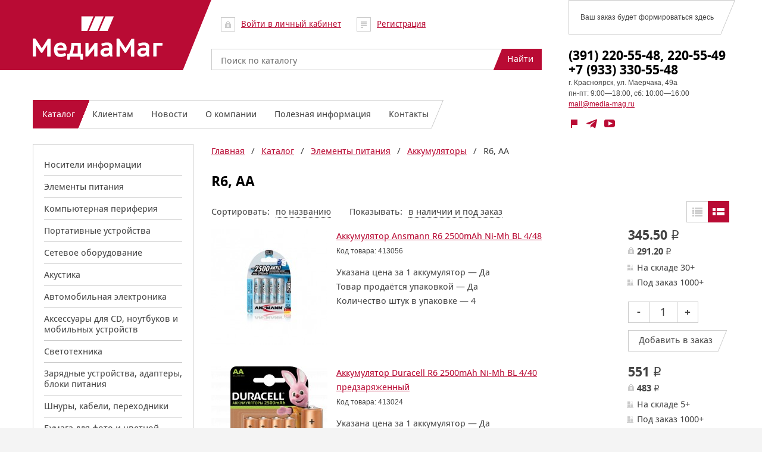

--- FILE ---
content_type: text/html; charset=UTF-8
request_url: http://www.media-mag.ru/catalog/elementi_pitaniya_i_zaryadnie_ystroistva/akkymylyatori/r6_aa/
body_size: 22793
content:
<!DOCTYPE HTML><html lang="ru"><head><meta charset="UTF-8"><meta http-equiv="X-UA-Compatible"
          content="IE=edge,chrome=1"><meta name="SKYPE_TOOLBAR"
          content="SKYPE_TOOLBAR_PARSER_COMPATIBLE"><!--<meta content="telephone=no" name="format-detection">--><!--favicons--><link rel="apple-touch-icon"
          sizes="57x57"
          href="/apple-touch-icon-57x57.png"><link rel="apple-touch-icon"
          sizes="114x114"
          href="/apple-touch-icon-114x114.png"><link rel="apple-touch-icon"
          sizes="72x72"
          href="/apple-touch-icon-72x72.png"><link rel="apple-touch-icon"
          sizes="144x144"
          href="/apple-touch-icon-144x144.png"><link rel="apple-touch-icon"
          sizes="60x60"
          href="/apple-touch-icon-60x60.png"><link rel="apple-touch-icon"
          sizes="120x120"
          href="/apple-touch-icon-120x120.png"><link rel="apple-touch-icon"
          sizes="76x76"
          href="/apple-touch-icon-76x76.png"><link rel="apple-touch-icon"
          sizes="152x152"
          href="/apple-touch-icon-152x152.png"><link rel="icon"
          type="image/png"
          href="/favicon-196x196.png"
          sizes="196x196"><link rel="icon"
          type="image/png"
          href="/favicon-160x160.png"
          sizes="160x160"><link rel="icon"
          type="image/png"
          href="/favicon-96x96.png"
          sizes="96x96"><link rel="icon"
          type="image/png"
          href="/favicon-16x16.png"
          sizes="16x16"><link rel="icon"
          type="image/png"
          href="/favicon-32x32.png"
          sizes="32x32"><meta name="msapplication-TileColor"
          content="#b91d47"><meta name="msapplication-TileImage"
          content="/mstile-144x144.png"><!--favicons--><!--yandex web master--><!--/yandex web master--><title>R6, AA — МедиаМаг Красноярск</title><link rel="stylesheet"
          href="/static/css/common.css?5"><script src="/static/js/jquery-1.11.1.min.js"></script><script src="/static/js/modernizr.custom.js"></script><script src="/static/js/jquery.carouFredSel-6.2.1-packed.js"></script><meta property="og:url"
          content="http://www.media-mag.ru/catalog/elementi_pitaniya_i_zaryadnie_ystroistva/akkymylyatori/r6_aa/"><meta property="og:title"
          content="R6, AA — МедиаМаг Красноярск"><meta property="og:description"
          content="R6, AA — МедиаМаг Красноярск"><meta property="og:image"
          content="http://www.media-mag.ru/static/i/og_image.jpg"><meta property="og:image:type"
          content="image/jpeg"/><meta property="og:image:width"
          content="1280"/><meta property="og:image:height"
          content="664"/><meta property="og:site_name"
          content="МедиаМаг Красноярск"><meta property="og:type"
          content="article"><meta property="og:locale"
          content="ru_RU"/><meta property="og:image:url"
          content="http://www.media-mag.ru/static/i/og_image.jpg"><link rel="image_src"
          href="http://www.media-mag.ru/static/i/og_image.jpg"/></head><body><div class="l-container"><div class="l-wrap"><div id="head_spacer" class="l-head_spacer"></div><div id="head" class="l-head"><div class="l-row"><div class="l-span4 l-span3-large"><div class="logo_wrap"><div class="logo_bg"><a href="/" class="logo">МедиаМаг</a></div></div></div><div class="l-span4 l-span5-large l-offset1-large"><div class="member_controls"><a rel="nofollow" href="#form_login" class="member_control member_control-area js-fancy"><span class="member_control-text">Войти в личный кабинет</span></a><a rel="nofollow" href="/accounts/registration/" class="member_control member_control-reg"><span class="member_control-text">Регистрация</span></a></div><div class="h-hidden"><div id="form_login" class="modal_block"><h2>Вход в личный кабинет</h2><form name="user_login" action="/accounts/" class="js-ajax_form form"><div class="form__elem"><label for="login_form-email">Электронная почта</label><input type="text" name="login_form-email" id="login_form-email"></div><div class="form__elem"><label for="login_form-password">Пароль</label><input type="password" id="login_form-password" name="login_form-password"></div><div class="form__elem"><p class="form__note"><a rel="nofollow" href="/accounts/password_recover/">
                            Восстановление пароля
                        </a></p></div><span class="btn_wrap"><button type="submit" class="btn"><span class="btn__box"><span class="btn__text">
                                Войти
                            </span></span></button></span><span class="ajax_loader"></span><p class="form__note form__error js-form_error_text" style="display: none;">
                    Ошибка формы
                </p></form></div></div><script>
        $(function() {
            FormsHandler.ownSuccessFunctions.user_login = function($form, msg) {
                window.location.reload();
            };
        });
    </script></div><div class="l-span4 l-span3-large"><div class="cart_wrap"><div id="js-cart" class="cart"><div class="js-cart_empty">
            Ваш заказ будет формироваться здесь
        </div><div class="js-cart_filled" style="display: none">
            Ваш заказ: 
            <a href="/order/" class="cart_link"><span class="js-cart_total_count_txt"></span>, 
                <span class='js-cart_total_price'>0</span>&thinsp;<span class="rub">q</span></a></div></div></div><script>
    $(function() {
        Cart.orderActionsUri = "/order/ajax_cart/";
        Cart.init();
    });
</script></div></div></div><div class="l-row"><div class="l-span4 l-offset4 l-span6-large l-offset3-large"><form action="/catalog/search/" id="form_search"><div class="search"><div class="search__btn_wrap"><span class="btn_wrap"><button type="submit" class="btn btn-search"><span class="btn__box"><span class="btn__text">Найти</span></span></button></span></div><div class="search__field_wrap"><div class="search__field"><input 
                    type="text" 
                    name="query" 
                    value="" 
                    placeholder="Поиск по каталогу" 
                    id="search_input" 
                    class="search__field_elem"></div></div></div></form></div><div class="l-span4 l-span3-large"><div class="head_contacts"><p class="head_contacts__phone">
                (391) 220-55-48, 220-55-49 +7 (933) 330-55-48            </p><p class="head_contacts__text">
                г. Красноярск, ул. Маерчака, 49а            </p><p class="head_contacts__text">
                пн-пт: 9:00—18:00, сб: 10:00—16:00            </p><p class="head_contacts__email"><a href="mailto:mail@media-mag.ru" class="head_contacts__email_link" title="Написать письмо">
                    mail@media-mag.ru                </a></p></div></div></div><div class="l-row"><div class="l-span4 l-span3-large l-push8 l-push9-large"><div class="sn"><a rel="nofollow" href="http://krasnoyarsk.flamp.ru/firm/mediamag_sklad_magazin-985690700312262?hash=f2h9qGBA0J1Iuv8B22dcImdo15277522Adge73052J0JIGGJAABA5793271308G0" class="si si-flamp" id="si-flamp" target="_blank"></a><a rel="nofollow" href="https://t.me/mediamag_krsk" class="si si-tg" id="si-tg" target="_blank"></a><a rel="nofollow" href="https://www.youtube.com/channel/UCQ3wFw-rLQZBzCchk9ZFDRw" class="si si-yt" id="si-yt" target="_blank"></a></div><script>
    $(function(){
        $('.si').on('click', function() {
            var id = this.id;
            if (typeof yaCounter27206153 !== 'undefined') {
                yaCounter27206153.reachGoal(id);
            }
        })
    });
</script></div><div class="l-span12 l-span9-large l-pull3-large"><nav class="navi_wrap"><ul class="navi"><li class="navi__item navi__item-current"><a href="/catalog/" title="Каталог" class="navi__link navi__link-current"><span class="navi__link_box"><span class="navi__link_text">
                                Каталог                            </span></span></a><ul class="nested_navi"><li class="nested_navi__item"><a href="/catalog/" class="nested_navi__link">
                                    Все категории
                                </a></li><li class="nested_navi__item"><a href="/catalog/special/rasprodaja_novogodnego_assortimenta/" title="Распродажа новогоднего ассортимента" class="nested_navi__link">
                                            Распродажа новогоднего ассортимента                                        </a></li><li class="nested_navi__item"><a href="/catalog/special/rasprodaja_portativnoi_akystiki/" title="Распродажа портативной акустики" class="nested_navi__link">
                                            Распродажа портативной акустики                                        </a></li><li class="nested_navi__item"><a href="/catalog/special/rasprodaja_fonarei/" title="РАСПРОДАЖА ФОНАРЕЙ" class="nested_navi__link">
                                            РАСПРОДАЖА ФОНАРЕЙ                                        </a></li><li class="nested_navi__item"><a href="/catalog/label/1" title="Новинки" class="nested_navi__link">
                                            Новинки                                        </a></li><li class="nested_navi__item"><a href="/catalog/label/2" title="Распродажа" class="nested_navi__link">
                                            Распродажа                                        </a></li><li class="nested_navi__item"><a href="/catalog/label/3" title="Хиты продаж" class="nested_navi__link">
                                            Хиты продаж                                        </a></li></ul><li class="navi__item "><a href="/clients/" title="Клиентам" class="navi__link"><span class="navi__link_box"><span class="navi__link_text">
                                Клиентам                            </span></span></a><ul class="nested_navi"><li class="nested_navi__item"><a href="/clients/optovim_klientam/" title="Оптовым клиентам" class="nested_navi__link">
                                        Оптовым клиентам                                    </a></li><li class="nested_navi__item"><a href="/clients/oplata/" title="Оплата" class="nested_navi__link">
                                        Оплата                                    </a></li><li class="nested_navi__item"><a href="/clients/delivery/" title="Доставка" class="nested_navi__link">
                                        Доставка                                    </a></li><li class="nested_navi__item"><a href="/clients/vozvrat_tovarov/" title="Возврат товаров" class="nested_navi__link">
                                        Возврат товаров                                    </a></li><li class="nested_navi__item"><a href="/clients/garantiinie_sroki/" title="Гарантийные сроки" class="nested_navi__link">
                                        Гарантийные сроки                                    </a></li><li class="nested_navi__item"><a href="/clients/transportnie_kompanii/" title="Транспортные компании" class="nested_navi__link">
                                        Транспортные компании                                    </a></li><li class="nested_navi__item"><a href="/clients/tehnika_pod_zakaz/" title="Техника под заказ" class="nested_navi__link">
                                        Техника под заказ                                    </a></li></ul></li><li class="navi__item "><a href="/news/" title="Новости" class="navi__link"><span class="navi__link_box"><span class="navi__link_text">
                                Новости                            </span></span></a><ul class="nested_navi"><li class="nested_navi__item"><a href="/news/incomes/" title="Поступления" class="nested_navi__link">
                                        Поступления                                    </a></li><li class="nested_navi__item"><a href="/news/publications/" title="Статьи и обзоры" class="nested_navi__link">
                                        Статьи и обзоры                                    </a></li><li class="nested_navi__item"><a href="/news/archive/" title="Новости компании" class="nested_navi__link">
                                        Новости компании                                    </a></li><li class="nested_navi__item"><a href="/news/actions/" title="Действующие акции" class="nested_navi__link">
                                        Действующие акции                                    </a></li></ul></li><li class="navi__item "><a href="/about/" title="О компании" class="navi__link"><span class="navi__link_box"><span class="navi__link_text">
                                О компании                            </span></span></a><ul class="nested_navi"><li class="nested_navi__item"><a href="/about/vakansiya/" title="Вакансии компании" class="nested_navi__link">
                                        Вакансии компании                                    </a></li></ul></li><li class="navi__item "><a href="/info/" title="Полезная информация" class="navi__link"><span class="navi__link_box"><span class="navi__link_text">
                                Полезная информация                            </span></span></a><ul class="nested_navi"><li class="nested_navi__item"><a href="/info/faq/" title="Ответы на частые вопросы" class="nested_navi__link">
                                        Ответы на частые вопросы                                    </a></li><li class="nested_navi__item"><a href="/info/nashi_sertifikati/" title="Наши сертификаты" class="nested_navi__link">
                                        Наши сертификаты                                    </a></li><li class="nested_navi__item"><a href="/info/garantiinie_servisnie_centri/" title="Гарантийные сервисные центры" class="nested_navi__link">
                                        Гарантийные сервисные центры                                    </a></li><li class="nested_navi__item"><a href="/info/podarochnie_sertifikati/" title="Подарочные сертификаты" class="nested_navi__link">
                                        Подарочные сертификаты                                    </a></li></ul></li><li class="navi__item "><a href="/contacts/" title="Контакты" class="navi__link"><span class="navi__link_box"><span class="navi__link_text">
                                Контакты                            </span></span></a></li></ul></nav></div></div><div class="l-row"><div class="l-span3"><ul class="catalog_menu js-catalog_categories_links"><li class="catalog_menu__item"><a href="/catalog/nositeli_informacii/" class="catalog_menu__link">
                        Носители информации                    </a><div class="catalog_menu__nested"><div class="catalog_menu__col"><h6><a href="/catalog/nositeli_informacii/vnytrennie_jestkie_diski/" class="catalog_list__category-link">                                                Внутренние жесткие диски                                                    </a></h6><ul class="catalog_list"><li class="catalog_list__item"><a href="/catalog/nositeli_informacii/vnytrennie_jestkie_diski/vnytrennii_ssd/" class="catalog_list__link">
                                                                    SSD                                                                </a></li></ul><h6><a href="/catalog/nositeli_informacii/flash-pamyat/" class="catalog_list__category-link">                                                Flash-память                                                    </a></h6><ul class="catalog_list"><li class="catalog_list__item"><a href="/catalog/nositeli_informacii/flash-pamyat/elektronnie_knigi/" class="catalog_list__link">
                                                                    Флэш-диски                                                                </a></li><li class="catalog_list__item"><a href="/catalog/nositeli_informacii/flash-pamyat/karti_pamyati_microsd/" class="catalog_list__link">
                                                                    Карты памяти                                                                </a></li></ul><h6><a href="/catalog/nositeli_informacii/vneshnie_jestkie_diski/" class="catalog_list__category-link">                                                Внешние жесткие диски                                                    </a></h6></div><div class="catalog_menu__col"><h6><a href="/catalog/nositeli_informacii/cd/" class="catalog_list__category-link">                                                CD                                                    </a></h6><ul class="catalog_list"><li class="catalog_list__item"><a href="/catalog/nositeli_informacii/cd/cd-r_bulk/" class="catalog_list__link">
                                                                    CD-R bulk                                                                </a></li><li class="catalog_list__item"><a href="/catalog/nositeli_informacii/cd/cd-r_v_ypakovke/" class="catalog_list__link">
                                                                    CD-R в упаковке                                                                </a></li><li class="catalog_list__item"><a href="/catalog/nositeli_informacii/cd/cd-rw_bulk/" class="catalog_list__link">
                                                                    CD-RW bulk                                                                </a></li></ul><h6><a href="/catalog/nositeli_informacii/dvd/" class="catalog_list__category-link">                                                DVD                                                    </a></h6><ul class="catalog_list"><li class="catalog_list__item"><a href="/catalog/nositeli_informacii/dvd/bd-r_hd-dvd/" class="catalog_list__link">
                                                                    BD-R / HD-DVD                                                                </a></li><li class="catalog_list__item"><a href="/catalog/nositeli_informacii/dvd/dvd_bulk/" class="catalog_list__link">
                                                                    DVD bulk                                                                </a></li><li class="catalog_list__item"><a href="/catalog/nositeli_informacii/dvd/dvd_v_ypakovke/" class="catalog_list__link">
                                                                    DVD в упаковке                                                                </a></li><li class="catalog_list__item"><a href="/catalog/nositeli_informacii/dvd/dvd_-_rw_bulk/" class="catalog_list__link">
                                                                    DVD - RW bulk                                                                </a></li></ul></div></div></li><li class="catalog_menu__item"><a href="/catalog/elementi_pitaniya_i_zaryadnie_ystroistva/" class="catalog_menu__link">
                        Элементы питания                    </a><div class="catalog_menu__nested"><div class="catalog_menu__col"><h6><a href="/catalog/elementi_pitaniya_i_zaryadnie_ystroistva/akkymylyatori/" class="catalog_list__category-link">                                                Аккумуляторы                                                    </a></h6><ul class="catalog_list"><li class="catalog_list__item"><a href="/catalog/elementi_pitaniya_i_zaryadnie_ystroistva/akkymylyatori/r03_aaa/" class="catalog_list__link">
                                                                    R03, AAA                                                                </a></li><li class="catalog_list__item"><a href="/catalog/elementi_pitaniya_i_zaryadnie_ystroistva/akkymylyatori/r6_aa/" class="catalog_list__link">
                                                                    R6, AA                                                                </a></li><li class="catalog_list__item"><a href="/catalog/elementi_pitaniya_i_zaryadnie_ystroistva/akkymylyatori/r14_c/" class="catalog_list__link">
                                                                    R14, C                                                                </a></li><li class="catalog_list__item"><a href="/catalog/elementi_pitaniya_i_zaryadnie_ystroistva/akkymylyatori/r20_d/" class="catalog_list__link">
                                                                    R20, D                                                                </a></li><li class="catalog_list__item"><a href="/catalog/elementi_pitaniya_i_zaryadnie_ystroistva/akkymylyatori/dlya_videokamer/" class="catalog_list__link">
                                                                    для фото и видеокамер                                                                </a></li><li class="catalog_list__item"><a href="/catalog/elementi_pitaniya_i_zaryadnie_ystroistva/akkymylyatori/dlya_ibp/" class="catalog_list__link">
                                                                    для ИБП                                                                </a></li><li class="catalog_list__item"><a href="/catalog/elementi_pitaniya_i_zaryadnie_ystroistva/akkymylyatori/dlya_projektorov/" class="catalog_list__link">
                                                                    для прожекторов                                                                </a></li><li class="catalog_list__item"><a href="/catalog/elementi_pitaniya_i_zaryadnie_ystroistva/akkymylyatori/dlya_radiotelefonov/" class="catalog_list__link">
                                                                    для радиотелефонов                                                                </a></li><li class="catalog_list__item"><a href="/catalog/elementi_pitaniya_i_zaryadnie_ystroistva/akkymylyatori/krona_6f22/" class="catalog_list__link">
                                                                    крона 6F22                                                                </a></li><li class="catalog_list__item"><a href="/catalog/elementi_pitaniya_i_zaryadnie_ystroistva/akkymylyatori/litievie/" class="catalog_list__link">
                                                                    литиевые                                                                </a></li></ul><h6><a href="/catalog/elementi_pitaniya_i_zaryadnie_ystroistva/rezervnoe_pitanie_dlya_mobilnih_ystroistv/" class="catalog_list__category-link">                                                Внешние аккумуляторы (Power Bank)                                                    </a></h6></div><div class="catalog_menu__col"><h6><a href="/catalog/elementi_pitaniya_i_zaryadnie_ystroistva/batareiki/" class="catalog_list__category-link">                                                Батарейки                                                    </a></h6><ul class="catalog_list"><li class="catalog_list__item"><a href="/catalog/elementi_pitaniya_i_zaryadnie_ystroistva/batareiki/batareiki_r03_aaa/" class="catalog_list__link">
                                                                    R03, AAA                                                                </a></li><li class="catalog_list__item"><a href="/catalog/elementi_pitaniya_i_zaryadnie_ystroistva/batareiki/batareiki_r6_aa/" class="catalog_list__link">
                                                                    R6, AA                                                                </a></li><li class="catalog_list__item"><a href="/catalog/elementi_pitaniya_i_zaryadnie_ystroistva/batareiki/batareiki_r14_c/" class="catalog_list__link">
                                                                    R14, C                                                                </a></li><li class="catalog_list__item"><a href="/catalog/elementi_pitaniya_i_zaryadnie_ystroistva/batareiki/r20_d/" class="catalog_list__link">
                                                                    R20, D                                                                </a></li><li class="catalog_list__item"><a href="/catalog/elementi_pitaniya_i_zaryadnie_ystroistva/batareiki/batareiki_dlya_signalizacii/" class="catalog_list__link">
                                                                    для сигнализации                                                                </a></li><li class="catalog_list__item"><a href="/catalog/elementi_pitaniya_i_zaryadnie_ystroistva/batareiki/batareiki_dlya_chasov/" class="catalog_list__link">
                                                                    часовые (алкалин, серебро) (1,55V)                                                                </a></li><li class="catalog_list__item"><a href="/catalog/elementi_pitaniya_i_zaryadnie_ystroistva/batareiki/batareiki_kvadratnie_3r12/" class="catalog_list__link">
                                                                    квадратные 3R12                                                                </a></li><li class="catalog_list__item"><a href="/catalog/elementi_pitaniya_i_zaryadnie_ystroistva/batareiki/batareiki_fotolitievie/" class="catalog_list__link">
                                                                    литиевые                                                                </a></li><li class="catalog_list__item"><a href="/catalog/elementi_pitaniya_i_zaryadnie_ystroistva/batareiki/krona_6f22/" class="catalog_list__link">
                                                                    крона 6F22                                                                </a></li><li class="catalog_list__item"><a href="/catalog/elementi_pitaniya_i_zaryadnie_ystroistva/batareiki/dlya_slyhovih_apparatov/" class="catalog_list__link">
                                                                    для слуховых аппаратов                                                                </a></li><li class="catalog_list__item"><a href="/catalog/elementi_pitaniya_i_zaryadnie_ystroistva/batareiki/otseki_pod_paiky/" class="catalog_list__link">
                                                                    Отсеки под пайку                                                                </a></li><li class="catalog_list__item"><a href="/catalog/elementi_pitaniya_i_zaryadnie_ystroistva/batareiki/diskovie_litievie_3v/" class="catalog_list__link">
                                                                    дисковые литиевые (3V)                                                                </a></li></ul></div></div></li><li class="catalog_menu__item"><a href="/catalog/periferiya_i_setevoe_oborydovanie/" class="catalog_menu__link">
                        Компьютерная периферия                    </a><div class="catalog_menu__nested"><div class="catalog_menu__col"><h6><a href="/catalog/periferiya_i_setevoe_oborydovanie/mishi/" class="catalog_list__category-link">                                                Мыши проводные                                                    </a></h6><h6><a href="/catalog/periferiya_i_setevoe_oborydovanie/mishi_besprovodnie/" class="catalog_list__category-link">                                                Мыши беспроводные                                                    </a></h6><h6><a href="/catalog/periferiya_i_setevoe_oborydovanie/komplekti_klaviatyramish/" class="catalog_list__category-link">                                                Комплекты клавиатура+мышь                                                    </a></h6><h6><a href="/catalog/periferiya_i_setevoe_oborydovanie/kovriki_dlya_mishi/" class="catalog_list__category-link">                                                Коврики для мыши                                                    </a></h6><h6><a href="/catalog/periferiya_i_setevoe_oborydovanie/klaviatyri/" class="catalog_list__category-link">                                                Клавиатуры                                                    </a></h6><h6><a href="/catalog/periferiya_i_setevoe_oborydovanie/igrovie_manipylyatori_i_ystroistva_obratnoi_s/" class="catalog_list__category-link">                                                Игровые манипуляторы и устройства обратной связи                                                    </a></h6><h6><a href="/catalog/periferiya_i_setevoe_oborydovanie/bloki_pitaniya/" class="catalog_list__category-link">                                                Блоки питания                                                    </a></h6><h6><a href="/catalog/periferiya_i_setevoe_oborydovanie/podstavki/" class="catalog_list__category-link">                                                Подставки                                                    </a></h6></div><div class="catalog_menu__col"><h6><a href="/catalog/periferiya_i_setevoe_oborydovanie/kart-rideri/" class="catalog_list__category-link">                                                Картридеры                                                    </a></h6><h6><a href="/catalog/periferiya_i_setevoe_oborydovanie/veb-kameri/" class="catalog_list__category-link">                                                Веб-камеры                                                    </a></h6><h6><a href="/catalog/periferiya_i_setevoe_oborydovanie/adapteri_bluetooth/" class="catalog_list__category-link">                                                Адаптеры Bluetooth                                                    </a></h6><h6><a href="/catalog/periferiya_i_setevoe_oborydovanie/usb-_habi/" class="catalog_list__category-link">                                                USB-хабы                                                    </a></h6><h6><a href="/catalog/periferiya_i_setevoe_oborydovanie/usb_-_aksessyari/" class="catalog_list__category-link">                                                USB-аксессуары                                                    </a></h6></div></div></li><li class="catalog_menu__item"><a href="/catalog/portativnie_ystroistva_i_plansheti/" class="catalog_menu__link">
                        Портативные устройства                    </a><div class="catalog_menu__nested"><div class="catalog_menu__col"><h6><a href="/catalog/portativnie_ystroistva_i_plansheti/fotoapparati/" class="catalog_list__category-link">                                                Фотоаппараты детские                                                    </a></h6><h6><a href="/catalog/portativnie_ystroistva_i_plansheti/smart-chasi/" class="catalog_list__category-link">                                                Смарт-часы                                                    </a></h6><h6><a href="/catalog/portativnie_ystroistva_i_plansheti/navigatori/" class="catalog_list__category-link">                                                3D очки                                                    </a></h6><h6><a href="/catalog/portativnie_ystroistva_i_plansheti/3d_rychki/" class="catalog_list__category-link">                                                3D ручки                                                    </a></h6><h6><a href="/catalog/portativnie_ystroistva_i_plansheti/mp3_pleeri/" class="catalog_list__category-link">                                                MP3 плееры                                                    </a></h6><h6><a href="/catalog/portativnie_ystroistva_i_plansheti/diktofoni/" class="catalog_list__category-link">                                                Диктофоны                                                    </a></h6><h6><a href="/catalog/portativnie_ystroistva_i_plansheti/racii/" class="catalog_list__category-link">                                                Рации                                                    </a></h6><h6><a href="/catalog/portativnie_ystroistva_i_plansheti/narychnie_chasi/" class="catalog_list__category-link">                                                Часы наручные                                                    </a></h6><h6><a href="/catalog/portativnie_ystroistva_i_plansheti/gps_trekeri/" class="catalog_list__category-link">                                                GPS трекеры                                                    </a></h6></div><div class="catalog_menu__col"><h6><a href="/catalog/portativnie_ystroistva_i_plansheti/binokli/" class="catalog_list__category-link">                                                Бинокли                                                    </a></h6></div></div></li><li class="catalog_menu__item"><a href="/catalog/setevoe_oborydovanie/" class="catalog_menu__link">
                        Сетевое оборудование                    </a></li><li class="catalog_menu__item"><a href="/catalog/akystika/" class="catalog_menu__link">
                        Акустика                    </a><div class="catalog_menu__nested"><div class="catalog_menu__col"><h6><a href="/catalog/akystika/nayshniki/" class="catalog_list__category-link">                                                Наушники                                                    </a></h6><ul class="catalog_list"><li class="catalog_list__item"><a href="/catalog/akystika/nayshniki/aksessyari/" class="catalog_list__link">
                                                                    Аксессуары                                                                </a></li><li class="catalog_list__item"><a href="/catalog/akystika/nayshniki/vnytrikanalnie/" class="catalog_list__link">
                                                                    Внутриканальные                                                                </a></li><li class="catalog_list__item"><a href="/catalog/akystika/nayshniki/polnorazmernie/" class="catalog_list__link">
                                                                    Полноразмерные                                                                </a></li></ul><h6><a href="/catalog/akystika/garnityri_dlya_telefonov/" class="catalog_list__category-link">                                                Гарнитуры проводные                                                    </a></h6><ul class="catalog_list"><li class="catalog_list__item"><a href="/catalog/akystika/garnityri_dlya_telefonov/vnytrikanalnie/" class="catalog_list__link">
                                                                    Внутриканальные                                                                </a></li><li class="catalog_list__item"><a href="/catalog/akystika/garnityri_dlya_telefonov/polnorazmernie/" class="catalog_list__link">
                                                                    Полноразмерные                                                                </a></li></ul><h6><a href="/catalog/akystika/mikrofoni/" class="catalog_list__category-link">                                                Микрофоны                                                    </a></h6><h6><a href="/catalog/akystika/aktivnaya_akystika_kombiki/" class="catalog_list__category-link">                                                Портативная акустика                                                    </a></h6><h6><a href="/catalog/akystika/gromkogovoriteli/" class="catalog_list__category-link">                                                Громкоговорители                                                    </a></h6><h6><a href="/catalog/akystika/garnityri_besprovodnie/" class="catalog_list__category-link">                                                Гарнитуры беспроводные                                                    </a></h6><ul class="catalog_list"><li class="catalog_list__item"><a href="/catalog/akystika/garnityri_besprovodnie/mono/" class="catalog_list__link">
                                                                    Моно                                                                </a></li><li class="catalog_list__item"><a href="/catalog/akystika/garnityri_besprovodnie/polnorazmernie/" class="catalog_list__link">
                                                                    Полноразмерные                                                                </a></li><li class="catalog_list__item"><a href="/catalog/akystika/garnityri_besprovodnie/vnytrikanalnie/" class="catalog_list__link">
                                                                    Внутриканальные                                                                </a></li></ul><h6><a href="/catalog/akystika/vinilovie_proigrivateli/" class="catalog_list__category-link">                                                Виниловые проигрыватели                                                    </a></h6></div><div class="catalog_menu__col"><h6><a href="/catalog/akystika/radiopriemniki/" class="catalog_list__category-link">                                                Радиоприемники                                                    </a></h6><h6><a href="/catalog/akystika/kolonki/" class="catalog_list__category-link">                                                Колонки для компьютера                                                    </a></h6><ul class="catalog_list"><li class="catalog_list__item"><a href="/catalog/akystika/kolonki/kolonki2.0/" class="catalog_list__link">
                                                                    2.0                                                                </a></li><li class="catalog_list__item"><a href="/catalog/akystika/kolonki/2.1/" class="catalog_list__link">
                                                                    2.1                                                                </a></li><li class="catalog_list__item"><a href="/catalog/akystika/kolonki/kolonki5.1/" class="catalog_list__link">
                                                                    5.1                                                                </a></li></ul></div></div></li><li class="catalog_menu__item"><a href="/catalog/avtomobilnaya_elektronika/" class="catalog_menu__link">
                        Автомобильная электроника                    </a><div class="catalog_menu__nested"><div class="catalog_menu__col"><h6><a href="/catalog/avtomobilnaya_elektronika/mp3_fm_modylyatori/" class="catalog_list__category-link">                                                MP3 FM модуляторы                                                    </a></h6><h6><a href="/catalog/avtomobilnaya_elektronika/avtoaksessyari/" class="catalog_list__category-link">                                                АвтоАксессуары                                                    </a></h6><h6><a href="/catalog/avtomobilnaya_elektronika/avtoinvertori/" class="catalog_list__category-link">                                                Автоинверторы                                                    </a></h6><h6><a href="/catalog/avtomobilnaya_elektronika/avtokolonki/" class="catalog_list__category-link">                                                Автоколонки                                                    </a></h6><h6><a href="/catalog/avtomobilnaya_elektronika/avtomagnitoli/" class="catalog_list__category-link">                                                Автомагнитолы                                                    </a></h6></div><div class="catalog_menu__col"><h6><a href="/catalog/avtomobilnaya_elektronika/alkotesteri/" class="catalog_list__category-link">                                                Алкотестеры                                                    </a></h6><h6><a href="/catalog/avtomobilnaya_elektronika/videoregistratori/" class="catalog_list__category-link">                                                Видеорегистраторы                                                    </a></h6><h6><a href="/catalog/avtomobilnaya_elektronika/radar-detektori/" class="catalog_list__category-link">                                                Гибриды и Радар-детекторы                                                    </a></h6><h6><a href="/catalog/avtomobilnaya_elektronika/razvetviteli_v_avto/" class="catalog_list__category-link">                                                Разветвители в авто                                                    </a></h6></div></div></li><li class="catalog_menu__item"><a href="/catalog/aksessyari_dlya_cd_noytbykov_i_mobilnih_ystro/" class="catalog_menu__link">
                        Аксессуары для CD, ноутбуков и мобильных устройств                    </a><div class="catalog_menu__nested"><div class="catalog_menu__col"><h6><a href="/catalog/aksessyari_dlya_cd_noytbykov_i_mobilnih_ystro/aksessyari_dlya_cd_dvd/" class="catalog_list__category-link">                                                Аксессуары для CD, DVD                                                    </a></h6><ul class="catalog_list"><li class="catalog_list__item"><a href="/catalog/aksessyari_dlya_cd_noytbykov_i_mobilnih_ystro/aksessyari_dlya_cd_dvd/boksi/" class="catalog_list__link">
                                                                    Боксы                                                                </a></li><li class="catalog_list__item"><a href="/catalog/aksessyari_dlya_cd_noytbykov_i_mobilnih_ystro/aksessyari_dlya_cd_dvd/konverti/" class="catalog_list__link">
                                                                    Конверты                                                                </a></li></ul><h6><a href="/catalog/aksessyari_dlya_cd_noytbykov_i_mobilnih_ystro/aksessyari_dlya_noytbykov/" class="catalog_list__category-link">                                                Аксессуары для ноутбуков                                                    </a></h6><ul class="catalog_list"><li class="catalog_list__item"><a href="/catalog/aksessyari_dlya_cd_noytbykov_i_mobilnih_ystro/aksessyari_dlya_noytbykov/symki_dlya_noytbykov_i_planshetov/" class="catalog_list__link">
                                                                    Сумки для ноутбуков                                                                </a></li><li class="catalog_list__item"><a href="/catalog/aksessyari_dlya_cd_noytbykov_i_mobilnih_ystro/aksessyari_dlya_noytbykov/podstavki_dlya_noytbykov/" class="catalog_list__link">
                                                                    Подставки для ноутбуков                                                                </a></li><li class="catalog_list__item"><a href="/catalog/aksessyari_dlya_cd_noytbykov_i_mobilnih_ystro/aksessyari_dlya_noytbykov/chehli_dlya_planshetov/" class="catalog_list__link">
                                                                    Чехлы для планшетов                                                                </a></li></ul><h6><a href="/catalog/aksessyari_dlya_cd_noytbykov_i_mobilnih_ystro/chistyashie_sredstva/" class="catalog_list__category-link">                                                Чистящие средства                                                    </a></h6></div><div class="catalog_menu__col"><h6><a href="/catalog/aksessyari_dlya_cd_noytbykov_i_mobilnih_ystro/aksessyari_dlya_mobilnih_ystroistv/" class="catalog_list__category-link">                                                Аксессуары для мобильных устройств                                                    </a></h6><ul class="catalog_list"><li class="catalog_list__item"><a href="/catalog/aksessyari_dlya_cd_noytbykov_i_mobilnih_ystro/aksessyari_dlya_mobilnih_ystroistv/symochki_dlya_mobilnih_ystroistv/" class="catalog_list__link">
                                                                    Чехлы для мобильных устройств                                                                </a></li><li class="catalog_list__item"><a href="/catalog/aksessyari_dlya_cd_noytbykov_i_mobilnih_ystro/aksessyari_dlya_mobilnih_ystroistv/plenka_zashitnaya/" class="catalog_list__link">
                                                                    Защита экрана                                                                </a></li><li class="catalog_list__item"><a href="/catalog/aksessyari_dlya_cd_noytbykov_i_mobilnih_ystro/aksessyari_dlya_mobilnih_ystroistv/sezonnie_tovari/" class="catalog_list__link">
                                                                    Кольцевые лампы                                                                </a></li><li class="catalog_list__item"><a href="/catalog/aksessyari_dlya_cd_noytbykov_i_mobilnih_ystro/aksessyari_dlya_mobilnih_ystroistv/tripodi_shtativi/" class="catalog_list__link">
                                                                    Штативы (триподы)                                                                </a></li><li class="catalog_list__item"><a href="/catalog/aksessyari_dlya_cd_noytbykov_i_mobilnih_ystro/aksessyari_dlya_mobilnih_ystroistv/monopodi_dlya_selfi_selfi-palki/" class="catalog_list__link">
                                                                    Моноподы для селфи (Селфи-палки)                                                                </a></li><li class="catalog_list__item"><a href="/catalog/aksessyari_dlya_cd_noytbykov_i_mobilnih_ystro/aksessyari_dlya_mobilnih_ystroistv/derjateli_na_palec/" class="catalog_list__link">
                                                                    Держатели на палец                                                                </a></li><li class="catalog_list__item"><a href="/catalog/aksessyari_dlya_cd_noytbykov_i_mobilnih_ystro/aksessyari_dlya_mobilnih_ystroistv/derjateli_yniversalnie/" class="catalog_list__link">
                                                                    Держатели в автомобиль                                                                </a></li><li class="catalog_list__item"><a href="/catalog/aksessyari_dlya_cd_noytbykov_i_mobilnih_ystro/aksessyari_dlya_mobilnih_ystroistv/derjateli_dlya_geimerov/" class="catalog_list__link">
                                                                    Держатели для геймеров, блогеров                                                                </a></li><li class="catalog_list__item"><a href="/catalog/aksessyari_dlya_cd_noytbykov_i_mobilnih_ystro/aksessyari_dlya_mobilnih_ystroistv/stilysi/" class="catalog_list__link">
                                                                    Перчатки для сенсорных экранов, стилусы                                                                </a></li><li class="catalog_list__item"><a href="/catalog/aksessyari_dlya_cd_noytbykov_i_mobilnih_ystro/aksessyari_dlya_mobilnih_ystroistv/akkymylyatori_dlya_sotovih/" class="catalog_list__link">
                                                                    Аккумуляторы для сотовых                                                                </a></li></ul></div></div></li><li class="catalog_menu__item"><a href="/catalog/svetotehnika/" class="catalog_menu__link">
                        Светотехника                    </a><div class="catalog_menu__nested"><div class="catalog_menu__col"><h6><a href="/catalog/svetotehnika/sensori_osvesheniya/" class="catalog_list__category-link">                                                Датчики движения и фотореле                                                    </a></h6><h6><a href="/catalog/svetotehnika/lenta_svetodiodnaya/" class="catalog_list__category-link">                                                Лента светодиодная                                                    </a></h6><ul class="catalog_list"><li class="catalog_list__item"><a href="/catalog/svetotehnika/lenta_svetodiodnaya/led-lenta/" class="catalog_list__link">
                                                                    LED-лента                                                                </a></li><li class="catalog_list__item"><a href="/catalog/svetotehnika/lenta_svetodiodnaya/lenta_svetodiodnaya/" class="catalog_list__link">
                                                                    Аксессуары для LED-ленты                                                                </a></li><li class="catalog_list__item"><a href="/catalog/svetotehnika/lenta_svetodiodnaya/bloki_pitaniya/" class="catalog_list__link">
                                                                    Блоки питания                                                                </a></li></ul><h6><a href="/catalog/svetotehnika/paneli_svetodiodnie_potolochnie/" class="catalog_list__category-link">                                                Панели светодиодные потолочные                                                    </a></h6><h6><a href="/catalog/svetotehnika/projektori_svetodiodnie/" class="catalog_list__category-link">                                                Прожекторы светодиодные                                                    </a></h6><h6><a href="/catalog/svetotehnika/lampi_nakalivaniya/" class="catalog_list__category-link">                                                Лампы накаливания                                                    </a></h6><h6><a href="/catalog/svetotehnika/fonariki/" class="catalog_list__category-link">                                                Фонари                                                    </a></h6><ul class="catalog_list"><li class="catalog_list__item"><a href="/catalog/svetotehnika/fonariki/kempingovie/" class="catalog_list__link">
                                                                    Кемпинговые                                                                </a></li><li class="catalog_list__item"><a href="/catalog/svetotehnika/fonariki/nalobnie/" class="catalog_list__link">
                                                                    Налобные                                                                </a></li><li class="catalog_list__item"><a href="/catalog/svetotehnika/fonariki/projektornie/" class="catalog_list__link">
                                                                    Прожекторные                                                                </a></li><li class="catalog_list__item"><a href="/catalog/svetotehnika/fonariki/rychnie/" class="catalog_list__link">
                                                                    Ручные                                                                </a></li></ul><h6><a href="/catalog/svetotehnika/patroni-perehodniki/" class="catalog_list__category-link">                                                Патроны-переходники                                                    </a></h6><h6><a href="/catalog/svetotehnika/trekovie_svetilniki_i_sistemi/" class="catalog_list__category-link">                                                Трековые светильники и системы                                                    </a></h6><ul class="catalog_list"><li class="catalog_list__item"><a href="/catalog/svetotehnika/trekovie_svetilniki_i_sistemi/trekovie_svetilniki/" class="catalog_list__link">
                                                                    Tрековые светильники                                                                </a></li><li class="catalog_list__item"><a href="/catalog/svetotehnika/trekovie_svetilniki_i_sistemi/aksessyari_dlya_trekovih_svetilnikov/" class="catalog_list__link">
                                                                    Аксессуары для трековых светильников                                                                </a></li></ul><h6><a href="/catalog/svetotehnika/gibkii_neon/" class="catalog_list__category-link">                                                Гибкий неон                                                    </a></h6><h6><a href="/catalog/svetotehnika/lampi_baktericidnie/" class="catalog_list__category-link">                                                Лампы бактерицидные                                                    </a></h6><h6><a href="/catalog/svetotehnika/sadovie_svetilniki_i_dekor/" class="catalog_list__category-link">                                                Садовые светильники и декор                                                    </a></h6><ul class="catalog_list"><li class="catalog_list__item"><a href="/catalog/svetotehnika/sadovie_svetilniki_i_dekor/fonari_sadovie/" class="catalog_list__link">
                                                                    Садовые светильники на солнечной батарее                                                                </a></li></ul></div><div class="catalog_menu__col"><h6><a href="/catalog/svetotehnika/lampi_svetodiodnie/" class="catalog_list__category-link">                                                Лампы светодиодные                                                    </a></h6><ul class="catalog_list"><li class="catalog_list__item"><a href="/catalog/svetotehnika/lampi_svetodiodnie/lampa_svetodiodnaya_cokol_g9/" class="catalog_list__link">
                                                                    Лампа LED, цоколь G9                                                                </a></li><li class="catalog_list__item"><a href="/catalog/svetotehnika/lampi_svetodiodnie/lampa_svetodiodnaya_trybka_t8/" class="catalog_list__link">
                                                                    Лампа LED, трубка T8                                                                </a></li><li class="catalog_list__item"><a href="/catalog/svetotehnika/lampi_svetodiodnie/lampa_svetodiodnaya_cokol_g4/" class="catalog_list__link">
                                                                    Лампа LED, цоколь G4                                                                </a></li><li class="catalog_list__item"><a href="/catalog/svetotehnika/lampi_svetodiodnie/lampa_svetodiodnaya_cokol_gu_5.3/" class="catalog_list__link">
                                                                    Лампа LED, цоколь GU 5.3                                                                </a></li><li class="catalog_list__item"><a href="/catalog/svetotehnika/lampi_svetodiodnie/lampa_svetodiodnaya_cokol_gu10/" class="catalog_list__link">
                                                                    Лампа LED, цоколь GU10                                                                </a></li><li class="catalog_list__item"><a href="/catalog/svetotehnika/lampi_svetodiodnie/lampa_svetodiodnaya_cokol_gx53/" class="catalog_list__link">
                                                                    Лампа LED, цоколь GX53, GX70                                                                </a></li><li class="catalog_list__item"><a href="/catalog/svetotehnika/lampi_svetodiodnie/lampa_svetodiodnaya_cokol_e14/" class="catalog_list__link">
                                                                    Лампа LED, цоколь Е14                                                                </a></li><li class="catalog_list__item"><a href="/catalog/svetotehnika/lampi_svetodiodnie/lampa_svetodiodnaya_cokol_e27/" class="catalog_list__link">
                                                                    Лампа LED, цоколь Е27 и E40                                                                </a></li></ul><h6><a href="/catalog/svetotehnika/svetilniki/" class="catalog_list__category-link">                                                Светильники                                                    </a></h6><ul class="catalog_list"><li class="catalog_list__item"><a href="/catalog/svetotehnika/svetilniki/svetilniki_dlya_lamp_s_cokolem_gx53_gx70/" class="catalog_list__link">
                                                                    Светильники для ламп с цоколем GX53, GX70, GU5.3                                                                </a></li><li class="catalog_list__item"><a href="/catalog/svetotehnika/svetilniki/fonari/" class="catalog_list__link">
                                                                    Камины светодиодные                                                                </a></li><li class="catalog_list__item"><a href="/catalog/svetotehnika/svetilniki/ylichnie_svetilniki_dlya_fasadov/" class="catalog_list__link">
                                                                    Уличные светильники                                                                </a></li><li class="catalog_list__item"><a href="/catalog/svetotehnika/svetilniki/svetilniki_nastennie_jkh/" class="catalog_list__link">
                                                                    Светильники влагозащищенные ЖКХ                                                                </a></li><li class="catalog_list__item"><a href="/catalog/svetotehnika/svetilniki/svetilniki_nastolnie/" class="catalog_list__link">
                                                                    Настольные светильники                                                                </a></li><li class="catalog_list__item"><a href="/catalog/svetotehnika/svetilniki/svetilniki_potolochnie/" class="catalog_list__link">
                                                                    Светильники интерьерные настенно-потолочные / напольные                                                                </a></li><li class="catalog_list__item"><a href="/catalog/svetotehnika/svetilniki/svetilniki_dlya_rastenii/" class="catalog_list__link">
                                                                    Светильники и лампы для растений                                                                </a></li><li class="catalog_list__item"><a href="/catalog/svetotehnika/svetilniki/svetilniki_dlya_arhitektyrnogo_osvesheniya/" class="catalog_list__link">
                                                                    Светильники для архитектурного освещения                                                                </a></li><li class="catalog_list__item"><a href="/catalog/svetotehnika/svetilniki/svetilniki_lineinie/" class="catalog_list__link">
                                                                    Светильники линейные T5i                                                                </a></li><li class="catalog_list__item"><a href="/catalog/svetotehnika/svetilniki/svetilniki_potolochnie_ppo/" class="catalog_list__link">
                                                                    Светильники потолочные PPO                                                                </a></li><li class="catalog_list__item"><a href="/catalog/svetotehnika/svetilniki/svetilniki_potolochnie_vlagozashishennie_pwp/" class="catalog_list__link">
                                                                    Светильники потолочные влагозащищенные PWP                                                                </a></li><li class="catalog_list__item"><a href="/catalog/svetotehnika/svetilniki/svetilniki_avariinie/" class="catalog_list__link">
                                                                    Светильники аварийные                                                                </a></li><li class="catalog_list__item"><a href="/catalog/svetotehnika/svetilniki/svetilniki_pyshlait_podsvetki/" class="catalog_list__link">
                                                                    Светильники пушлайт, подсветки, с датчиками движения                                                                </a></li><li class="catalog_list__item"><a href="/catalog/svetotehnika/svetilniki/svetilniki_perenosnie/" class="catalog_list__link">
                                                                    Светильники переносные                                                                </a></li><li class="catalog_list__item"><a href="/catalog/svetotehnika/svetilniki/nochniki/" class="catalog_list__link">
                                                                    Ночники                                                                </a></li><li class="catalog_list__item"><a href="/catalog/svetotehnika/svetilniki/solyanie_lampi/" class="catalog_list__link">
                                                                    Соляные лампы                                                                </a></li></ul></div></div></li><li class="catalog_menu__item"><a href="/catalog/zaryadnie_ystroistva/" class="catalog_menu__link">
                        Зарядные устройства, адаптеры, блоки питания                    </a><div class="catalog_menu__nested"><div class="catalog_menu__col"><h6><a href="/catalog/zaryadnie_ystroistva/zy_dlya_noytbykov/" class="catalog_list__category-link">                                                З/У для ноутбуков и планшетов                                                    </a></h6><h6><a href="/catalog/zaryadnie_ystroistva/zy_dlya_mobilnih_ystroistv_setevie/" class="catalog_list__category-link">                                                Адаптеры сетевые с кабелем                                                    </a></h6><h6><a href="/catalog/zaryadnie_ystroistva/zy_dlya_mobilnih_ystroistv_avtomobilnie/" class="catalog_list__category-link">                                                З/У для мобильных устройств автомобильные                                                    </a></h6><h6><a href="/catalog/zaryadnie_ystroistva/adapteri_bloki_pitaniya_setevie/" class="catalog_list__category-link">                                                Адаптеры, блоки питания сетевые                                                    </a></h6><h6><a href="/catalog/zaryadnie_ystroistva/adapteri_bloki_pitaniya_avtomobilnie/" class="catalog_list__category-link">                                                Адаптеры, блоки питания автомобильные                                                    </a></h6><h6><a href="/catalog/zaryadnie_ystroistva/zy_dlya_akkymylyatorov_foto_i_videokamer/" class="catalog_list__category-link">                                                З/У для аккумуляторов фото и видеокамер                                                    </a></h6><h6><a href="/catalog/zaryadnie_ystroistva/zy_dlya_akkymylyatorov_tipa_aa_aaa_s_d_6f22/" class="catalog_list__category-link">                                                З/У для аккумуляторов типа АА, ААА, С, D, 6F22                                                    </a></h6><h6><a href="/catalog/zaryadnie_ystroistva/zy_besprovodnie/" class="catalog_list__category-link">                                                З/У беспроводные                                                    </a></h6></div></div></li><li class="catalog_menu__item"><a href="/catalog/shnyri_i_kabeli/" class="catalog_menu__link">
                        Шнуры, кабели, переходники                    </a><div class="catalog_menu__nested"><div class="catalog_menu__col"><h6><a href="/catalog/shnyri_i_kabeli/kabeli_aydio-video/" class="catalog_list__category-link">                                                Кабели аудио-видео                                                    </a></h6><h6><a href="/catalog/shnyri_i_kabeli/kabeli_vnytrennie_i_shleifi/" class="catalog_list__category-link">                                                Кабели внутренние и шлейфы                                                    </a></h6><h6><a href="/catalog/shnyri_i_kabeli/kabeli_dlya_telefonov_planshetov/" class="catalog_list__category-link">                                                Кабели USB - lightning                                                    </a></h6><h6><a href="/catalog/shnyri_i_kabeli/kabeli_i_ydliniteli_usb_2.0_i_3.0/" class="catalog_list__category-link">                                                Кабели и удлинители USB 2.0 и 3.0                                                    </a></h6><h6><a href="/catalog/shnyri_i_kabeli/kabel_hdmi/" class="catalog_list__category-link">                                                Кабели HDMI, DVI                                                    </a></h6><h6><a href="/catalog/shnyri_i_kabeli/patch-kord/" class="catalog_list__category-link">                                                Патч-корд                                                    </a></h6><h6><a href="/catalog/shnyri_i_kabeli/adapteri_otg_dlya_telefonov/" class="catalog_list__category-link">                                                Адаптеры OTG для телефонов                                                    </a></h6><h6><a href="/catalog/shnyri_i_kabeli/kabeli_usb_-_iphone4/" class="catalog_list__category-link">                                                Кабели USB - iPhone4                                                    </a></h6><h6><a href="/catalog/shnyri_i_kabeli/kabeli_usb_-_samsung_galaxy_tab/" class="catalog_list__category-link">                                                Кабели USB - Samsung Galaxy Tab                                                    </a></h6><h6><a href="/catalog/shnyri_i_kabeli/kabeli_usb_-_type-c/" class="catalog_list__category-link">                                                Кабели USB - Type-C                                                    </a></h6><h6><a href="/catalog/shnyri_i_kabeli/kabeli_yniversalnie_dlya_telefonov_2_v_1_3_v_/" class="catalog_list__category-link">                                                Кабели USB универсальные для телефонов (2 в 1, 3 в 1)                                                    </a></h6><h6><a href="/catalog/shnyri_i_kabeli/kabeli_type-c_-_lightning/" class="catalog_list__category-link">                                                Кабели Type-C - lightning                                                    </a></h6><h6><a href="/catalog/shnyri_i_kabeli/kabeli_type-c_-_type-c/" class="catalog_list__category-link">                                                Кабели Type-C - Type-C                                                    </a></h6></div><div class="catalog_menu__col"><h6><a href="/catalog/shnyri_i_kabeli/kabeli_pitaniya/" class="catalog_list__category-link">                                                Кабели питания                                                    </a></h6><h6><a href="/catalog/shnyri_i_kabeli/kabel_usb-microusb/" class="catalog_list__category-link">                                                Кабели USB - microUSB                                                    </a></h6><h6><a href="/catalog/shnyri_i_kabeli/kabel_usb-miniusb/" class="catalog_list__category-link">                                                Кабели USB - miniUSB                                                    </a></h6><h6><a href="/catalog/shnyri_i_kabeli/kabel_vga/" class="catalog_list__category-link">                                                Кабели SVGA, VGA                                                    </a></h6><h6><a href="/catalog/shnyri_i_kabeli/perehodniki/" class="catalog_list__category-link">                                                Переходники                                                    </a></h6><h6><a href="/catalog/shnyri_i_kabeli/styajka/" class="catalog_list__category-link">                                                Стяжка (хомуты)                                                    </a></h6></div></div></li><li class="catalog_menu__item"><a href="/catalog/bymaga_dlya_foto_i_cvetnoi_pechati/" class="catalog_menu__link">
                        Бумага для фото и цветной печати                    </a></li><li class="catalog_menu__item"><a href="/catalog/elektrotovari_i_sopytstvyushie_tovari/" class="catalog_menu__link">
                        Электротовары, инструменты и сопутствующие товары                    </a><div class="catalog_menu__nested"><div class="catalog_menu__col"><h6><a href="/catalog/elektrotovari_i_sopytstvyushie_tovari/elektroinstrymenti/" class="catalog_list__category-link">                                                Паяльники, припои, кислота                                                    </a></h6><h6><a href="/catalog/elektrotovari_i_sopytstvyushie_tovari/ydliniteli_i_setevie_filtri/" class="catalog_list__category-link">                                                Сетевые фильтры, удлинители, ИБП, переходники                                                    </a></h6><ul class="catalog_list"><li class="catalog_list__item"><a href="/catalog/elektrotovari_i_sopytstvyushie_tovari/ydliniteli_i_setevie_filtri/ibp_stabilizatori/" class="catalog_list__link">
                                                                    ИБП, стабилизаторы                                                                </a></li><li class="catalog_list__item"><a href="/catalog/elektrotovari_i_sopytstvyushie_tovari/ydliniteli_i_setevie_filtri/perehodniki_razvetviteli_taimeri/" class="catalog_list__link">
                                                                    Переходники, разветвители, таймеры                                                                </a></li><li class="catalog_list__item"><a href="/catalog/elektrotovari_i_sopytstvyushie_tovari/ydliniteli_i_setevie_filtri/setevie_filtri/" class="catalog_list__link">
                                                                    Сетевые фильтры                                                                </a></li><li class="catalog_list__item"><a href="/catalog/elektrotovari_i_sopytstvyushie_tovari/ydliniteli_i_setevie_filtri/ydliniteli/" class="catalog_list__link">
                                                                    Удлинители                                                                </a></li></ul><h6><a href="/catalog/elektrotovari_i_sopytstvyushie_tovari/myltimetri/" class="catalog_list__category-link">                                                Мультиметры, тестеры, клещи, щупы                                                    </a></h6><h6><a href="/catalog/elektrotovari_i_sopytstvyushie_tovari/zvonki_besprovodnie/" class="catalog_list__category-link">                                                Беспроводные звонки, датчики                                                    </a></h6><h6><a href="/catalog/elektrotovari_i_sopytstvyushie_tovari/instrymenti/" class="catalog_list__category-link">                                                Инструменты                                                    </a></h6><ul class="catalog_list"><li class="catalog_list__item"><a href="/catalog/elektrotovari_i_sopytstvyushie_tovari/instrymenti/otvertki/" class="catalog_list__link">
                                                                    Ручные инструменты                                                                </a></li></ul><h6><a href="/catalog/elektrotovari_i_sopytstvyushie_tovari/sopytstvyushie_tovari/" class="catalog_list__category-link">                                                Сопутствующие товары                                                    </a></h6><ul class="catalog_list"><li class="catalog_list__item"><a href="/catalog/elektrotovari_i_sopytstvyushie_tovari/sopytstvyushie_tovari/izolenta/" class="catalog_list__link">
                                                                    Изолента                                                                </a></li><li class="catalog_list__item"><a href="/catalog/elektrotovari_i_sopytstvyushie_tovari/sopytstvyushie_tovari/klei/" class="catalog_list__link">
                                                                    Клей, Клеевые пистолеты                                                                </a></li><li class="catalog_list__item"><a href="/catalog/elektrotovari_i_sopytstvyushie_tovari/sopytstvyushie_tovari/aksessyari_dlya_cd_noytbykov_i_mobilnih_ystro/" class="catalog_list__link">
                                                                    Термоусадка                                                                </a></li><li class="catalog_list__item"><a href="/catalog/elektrotovari_i_sopytstvyushie_tovari/sopytstvyushie_tovari/termopasta/" class="catalog_list__link">
                                                                    Термопаста                                                                </a></li><li class="catalog_list__item"><a href="/catalog/elektrotovari_i_sopytstvyushie_tovari/sopytstvyushie_tovari/kleikaya_lenta643/" class="catalog_list__link">
                                                                    Клейкая лента                                                                </a></li></ul><h6><a href="/catalog/elektrotovari_i_sopytstvyushie_tovari/pribori_i_nabori_dlya_vijiganiya/" class="catalog_list__category-link">                                                Приборы и наборы для выжигания                                                    </a></h6></div></div></li><li class="catalog_menu__item"><a href="/catalog/cifrovoe_televidenie/" class="catalog_menu__link">
                        Цифровое телевидение                    </a><div class="catalog_menu__nested"><div class="catalog_menu__col"><h6><a href="/catalog/cifrovoe_televidenie/portativnie_televizori/" class="catalog_list__category-link">                                                Портативные телевизоры                                                    </a></h6><h6><a href="/catalog/cifrovoe_televidenie/resiveri/" class="catalog_list__category-link">                                                Ресиверы                                                    </a></h6><h6><a href="/catalog/cifrovoe_televidenie/antenni/" class="catalog_list__category-link">                                                Антенны                                                    </a></h6><h6><a href="/catalog/cifrovoe_televidenie/pylti/" class="catalog_list__category-link">                                                Пульты                                                    </a></h6><h6><a href="/catalog/cifrovoe_televidenie/sopytstvyushie_tovari/" class="catalog_list__category-link">                                                Сопутствующие товары                                                    </a></h6><h6><a href="/catalog/cifrovoe_televidenie/smart_tv/" class="catalog_list__category-link">                                                Смарт ТВ                                                    </a></h6><h6><a href="/catalog/cifrovoe_televidenie/kronshteini/" class="catalog_list__category-link">                                                Кронштейны                                                    </a></h6></div></div></li><li class="catalog_menu__item"><a href="/catalog/novogodnii_assortiment/" class="catalog_menu__link">
                        Новогодний ассортимент                    </a><div class="catalog_menu__nested"><div class="catalog_menu__col"><h6><a href="/catalog/novogodnii_assortiment/lazernie_minisistemi/" class="catalog_list__category-link">                                                Праздничное освещение                                                    </a></h6><h6><a href="/catalog/novogodnii_assortiment/svetodiodnie_svechi/" class="catalog_list__category-link">                                                Светодиодные свечи                                                    </a></h6><h6><a href="/catalog/novogodnii_assortiment/novogodnie_ykrasheniya_i_syveniri/" class="catalog_list__category-link">                                                Новогодние украшения и сувениры                                                    </a></h6><h6><a href="/catalog/novogodnii_assortiment/hlopyshki_i_sprei/" class="catalog_list__category-link">                                                Хлопушки и спреи                                                    </a></h6><h6><a href="/catalog/novogodnii_assortiment/elki_novogodnie1/" class="catalog_list__category-link">                                                Елки новогодние                                                    </a></h6><h6><a href="/catalog/novogodnii_assortiment/bengalskie_ogni/" class="catalog_list__category-link">                                                Бенгальские огни, фонтаны                                                    </a></h6><h6><a href="/catalog/novogodnii_assortiment/ydliniteli_dlya_girlyand/" class="catalog_list__category-link">                                                Удлинители для гирлянд                                                    </a></h6><h6><a href="/catalog/novogodnii_assortiment/elektrogirlyandi597/" class="catalog_list__category-link">                                                Электрогирлянды                                                    </a></h6><ul class="catalog_list"><li class="catalog_list__item"><a href="/catalog/novogodnii_assortiment/elektrogirlyandi597/belt_lait/" class="catalog_list__link">
                                                                    Гирлянды Белт Лайт                                                                </a></li><li class="catalog_list__item"><a href="/catalog/novogodnii_assortiment/elektrogirlyandi597/girlyandi_-_bahroma/" class="catalog_list__link">
                                                                    Гирлянды - Бахрома                                                                </a></li><li class="catalog_list__item"><a href="/catalog/novogodnii_assortiment/elektrogirlyandi597/elektricheskie_setki_i_shtori/" class="catalog_list__link">
                                                                    Гирлянды - Шторы                                                                </a></li><li class="catalog_list__item"><a href="/catalog/novogodnii_assortiment/elektrogirlyandi597/girlyandi_-_nit/" class="catalog_list__link">
                                                                    Гирлянды - Нить                                                                </a></li><li class="catalog_list__item"><a href="/catalog/novogodnii_assortiment/elektrogirlyandi597/girlyandi_-_setka/" class="catalog_list__link">
                                                                    Гирлянды - Сетка                                                                </a></li></ul></div></div></li><li class="catalog_menu__item"><a href="/catalog/bitovaya_tehnika/" class="catalog_menu__link">
                        Бытовая техника                    </a><div class="catalog_menu__nested"><div class="catalog_menu__col"><h6><a href="/catalog/bitovaya_tehnika/vesi_napolnie/" class="catalog_list__category-link">                                                Весы                                                    </a></h6><h6><a href="/catalog/bitovaya_tehnika/ventilyatori/" class="catalog_list__category-link">                                                Вентиляторы                                                    </a></h6><h6><a href="/catalog/bitovaya_tehnika/zerkala_s_podsvetkoi/" class="catalog_list__category-link">                                                Зеркала с подсветкой                                                    </a></h6><h6><a href="/catalog/bitovaya_tehnika/chasi_nastennie534/" class="catalog_list__category-link">                                                Часы настенные                                                    </a></h6><h6><a href="/catalog/bitovaya_tehnika/ymnii_dom/" class="catalog_list__category-link">                                                Умный дом                                                    </a></h6><h6><a href="/catalog/bitovaya_tehnika/tovari_dlya_britya_i_strijki/" class="catalog_list__category-link">                                                Товары для бритья и стрижки                                                    </a></h6><h6><a href="/catalog/bitovaya_tehnika/tovari_dlya_ykladki_volos/" class="catalog_list__category-link">                                                Товары для укладки волос                                                    </a></h6><h6><a href="/catalog/bitovaya_tehnika/tovari_dlya_yhoda_za_odejdoi/" class="catalog_list__category-link">                                                Товары для ухода за одеждой                                                    </a></h6><h6><a href="/catalog/bitovaya_tehnika/zybnie_shetki/" class="catalog_list__category-link">                                                Зубные щетки                                                    </a></h6><h6><a href="/catalog/bitovaya_tehnika/epilyatori/" class="catalog_list__category-link">                                                Эпиляторы                                                    </a></h6><h6><a href="/catalog/bitovaya_tehnika/yvlajniteli_vozdyha/" class="catalog_list__category-link">                                                Увлажнители воздуха                                                    </a></h6></div><div class="catalog_menu__col"><h6><a href="/catalog/bitovaya_tehnika/kalkylyatori/" class="catalog_list__category-link">                                                Калькуляторы                                                    </a></h6><h6><a href="/catalog/bitovaya_tehnika/pogodnie_stancii/" class="catalog_list__category-link">                                                Погодные станции                                                    </a></h6><h6><a href="/catalog/bitovaya_tehnika/telefoni/" class="catalog_list__category-link">                                                Телефоны                                                    </a></h6><h6><a href="/catalog/bitovaya_tehnika/chasi_elektronnie/" class="catalog_list__category-link">                                                Часы настольные                                                    </a></h6><h6><a href="/catalog/bitovaya_tehnika/el.kinpyatilniki/" class="catalog_list__category-link">                                                Электрокипятильники                                                    </a></h6></div></div></li><li class="catalog_menu__item"><a href="/catalog/tovari_dlya_sporta_i_otdiha/" class="catalog_menu__link">
                        Товары для спорта и отдыха                    </a><div class="catalog_menu__nested"><div class="catalog_menu__col"><h6><a href="/catalog/tovari_dlya_sporta_i_otdiha/sezonnie_tovari1/" class="catalog_list__category-link">                                                Сушилки для обуви                                                    </a></h6><h6><a href="/catalog/tovari_dlya_sporta_i_otdiha/fitnes-brasleti/" class="catalog_list__category-link">                                                Фитнес-браслеты и ремешки                                                    </a></h6><h6><a href="/catalog/tovari_dlya_sporta_i_otdiha/ekshn-kameri/" class="catalog_list__category-link">                                                Экшн-камеры                                                    </a></h6><h6><a href="/catalog/tovari_dlya_sporta_i_otdiha/sportivnie_symki_na_poyas/" class="catalog_list__category-link">                                                Спортивные сумки на пояс                                                    </a></h6><h6><a href="/catalog/tovari_dlya_sporta_i_otdiha/gazovie_gorelki/" class="catalog_list__category-link">                                                Газовые горелки                                                    </a></h6><h6><a href="/catalog/tovari_dlya_sporta_i_otdiha/aksessyari_dlya_velosipedov_i_samokatov/" class="catalog_list__category-link">                                                Аксессуары для велосипедов и самокатов                                                    </a></h6></div></div></li><li class="catalog_menu__item"><a href="/catalog/raznoe/" class="catalog_menu__link">
                        Разное                    </a></li></ul><div class="side_links"><div class="side_links__wrap"><a href="/static/uploaded/files/prices/Prais_MM_ot_15_yanvarya_2026.xlsx"
                   target="_blank"
                   class="side_links__item side_links__item-price">
                    Прайс-лист                </a><span class="side_links__text">
                    15.01.2026, 15:08:00                </span></div><script>
$(function () {
    $('.side_links__item-price').on('click', function () {
        if (typeof yaCounter27206153 !== 'undefined') {
            yaCounter27206153.reachGoal('price_download');
        }
    })
});
</script><div class="side_links__wrap"><a href="/catalog/special/rasprodaja_novogodnego_assortimenta/" class="side_links__item">
                Распродажа новогоднего ассортимента            </a></div><div class="side_links__wrap"><a href="/catalog/special/rasprodaja_portativnoi_akystiki/" class="side_links__item">
                Распродажа портативной акустики            </a></div><div class="side_links__wrap"><a href="/catalog/special/rasprodaja_fonarei/" class="side_links__item">
                РАСПРОДАЖА ФОНАРЕЙ            </a></div></div><div class="filter"><form class="form form-filter"><input type="hidden" name="f" value="1" /><legend>
        Цена            </legend><div class="form__elem js-filter_range_box"><table><tr><td>
                    &nbsp;
                </td><td></td><td></td></tr><tr><td><input 
                        type="text" 
                        class="js-range_min" 
                        name="price_min" 
                        value="54" 
                        data-min-value="54"
                        id="price_range_min"></td><td class="form__divider">&mdash;</td><td><input 
                        id="price_range_max" 
                        type="text" 
                        class="js-range_max" 
                        name="price_max" 
                        value="840" 
                        data-max-value="840"></td></tr></table></div><div class="slider_range js-filter_range"></div><div class="form__elem"><label for="_ypakovka">
        Упаковка            </label><select id="_ypakovka" name="ypakovka" autocomplete="off" class="select chzn-select" data-placeholder="..."><option value=""></option><option value="блистер" >
                                        блистер                </option><option value="спайка" >
                                        спайка                </option><option value="картонная коробка" >
                                        картонная коробка                </option></select></div><div class="form__elem"><label for="proizvoditel">
        Производитель            </label><select 
        id="proizvoditel" 
        class="chzn-select"
        data-placeholder="…" 
        multiple 
        name="proizvoditel[]"><option value="ATC" >
                ATC            </option><option value="Ansmann" >
                Ansmann            </option><option value="Camelion" >
                Camelion            </option><option value="CP" >
                CP            </option><option value="Daewoo" >
                Daewoo            </option><option value="Duracell" >
                Duracell            </option><option value="Energizer" >
                Energizer            </option><option value="GP" >
                GP            </option><option value="Jazzway" >
                Jazzway            </option><option value="Kodak" >
                Kodak            </option><option value="Maxell" >
                Maxell            </option><option value="Minamoto" >
                Minamoto            </option><option value="Opticell" >
                Opticell            </option><option value="Panasonic" >
                Panasonic            </option><option value="Philips" >
                Philips            </option><option value="Rayovac" >
                Rayovac            </option><option value="Robiton" >
                Robiton            </option><option value="Samsung" >
                Samsung            </option><option value="Sony" >
                Sony            </option><option value="SmartBuy" >
                SmartBuy            </option><option value="Toshiba" >
                Toshiba            </option><option value="Varta" >
                Varta            </option><option value="Космос" >
                Космос            </option><option value="Спутник" >
                Спутник            </option><option value="Фаzа" >
                Фаzа            </option><option value="Perfeo" >
                Perfeo            </option><option value="GoPower" >
                GoPower            </option><option value="CRAZYPOWER" >
                CRAZYPOWER            </option><option value="Энергия" >
                Энергия            </option></select></div><span class="btn_wrap btn-filter_wrap"><button type="submit" class="btn btn-filter"><span class="btn__box"><span class="btn__text">Подобрать товары</span></span></button></span><div class="filter__reset"><a href="/catalog/elementi_pitaniya_i_zaryadnie_ystroistva/akkymylyatori/r6_aa/" class="filter__reset_link">очистить фильтр</a></div></form></div><div class="marked_block"><div class="text"><p>Узнавайте первыми&nbsp;о событиях, акцияx&nbsp;и поступлениях!</p></div><hr><form id="subscribe" class="form js-ajax_form" name="subscribe" action="/forms/"><div class="form__elem"><label for="subscribe_email">Ваша электронная почта</label><input type="text" id="subscribe_email" name="subscribe_email"></div><p class="form__note2">
            Нажимая кнопку «Подписаться», вы подтверждаете свое согласие на обработку ваших персональных данных в соответствии с №152-ФЗ <a href="/politika_konfidencialnosti/" target="_blank">Подробнее.</a></p><span class="btn_wrap"><button type="submit" class="btn"><span class="btn__box"><span class="btn__text">Подписаться</span></span></button></span><span class="ajax_loader"></span><p class="js-form_error_text form__note form__error" style="display: none;"></p></form><div id="js-form_success_subscribe" style="display: none;" class="text"><p>
            Поздравляем, вы успешно подписались на наши новости.            <br><a rel="nofollow" href="#" id="js-form_reload_subscribe">У меня есть еще один email</a></p></div></div><script>
    $(function() {
        FormsHandler.ownAfterSuccessFunctions.subscribe = function($form, msg) {
            // Настраиваем достижения цели подписки
            if (typeof yaCounter27206153 !== 'undefined') {
                yaCounter27206153.reachGoal('subscribe_complete');
            }
        }
    });
</script><div class="banner"></div><div class="banner"></div><div class="banner"></div><div class="banner"><div class="text"><p>Оцените наш магазин:</p></div><iframe src="https://yandex.ru/sprav/widget/rating-badge/1040927583" width="200" height="150" frameborder="0"></iframe></div></div><div class="l-span9"><div class="crumbs"><a href="/">Главная</a>
        &ensp;/&ensp;
            <a href="/catalog/">Каталог</a>
        &ensp;/&ensp;
            <a href="/catalog/elementi_pitaniya_i_zaryadnie_ystroistva/">Элементы питания</a>
        &ensp;/&ensp;
            <a href="/catalog/elementi_pitaniya_i_zaryadnie_ystroistva/akkymylyatori/">Аккумуляторы</a>
        &ensp;/&ensp;
        <span>R6, AA</span></div><h1>R6, AA</h1><div class="catalog_controls"><form action="/catalog/elementi_pitaniya_i_zaryadnie_ystroistva/akkymylyatori/r6_aa" method="GET" id="view_controls"><div class="h-pull_left"><div class="sort"><div class="sort__item">Сортировать:
                        <select class="chzn-select js-redirect_on_select js-sort_select" autocomplete="off"><option value="/catalog/elementi_pitaniya_i_zaryadnie_ystroistva/akkymylyatori/r6_aa/?sort=title">
                                    по названию                                </option><option value="/catalog/elementi_pitaniya_i_zaryadnie_ystroistva/akkymylyatori/r6_aa/?sort=price">
                                    по возрастанию цены                                </option><option value="/catalog/elementi_pitaniya_i_zaryadnie_ystroistva/akkymylyatori/r6_aa/?sort=-price">
                                    по убыванию цены                                </option></select></div><div class="sort__item">Показывать:
                            <select class="chzn-select js-redirect_on_select js-sort_select" autocomplete="off"><option value="/catalog/elementi_pitaniya_i_zaryadnie_ystroistva/akkymylyatori/r6_aa/?only_exist=0&f=1" selected>
                                    в наличии и под заказ
                                </option><option value="/catalog/elementi_pitaniya_i_zaryadnie_ystroistva/akkymylyatori/r6_aa/?only_exist=1&f=1">
                                    только в наличии
                                </option></select></div></div></div><div class="h-pull_right"><div class="view_toggles"><div class="view_toggle"><input
                                id="view_toggle_shortcut"
                                class="view_toggle__control js-redirect_on_select"
                                type="radio"
                                autocomplete="off"
                                name="view"
                                value="/catalog/elementi_pitaniya_i_zaryadnie_ystroistva/akkymylyatori/r6_aa/?view=0"
                                title="Подробно"
                                 checked><label
                                for="view_toggle_shortcut"
                                class="view_toggle__elem">
                                Списком
                            </label></div><div class="view_toggle"><input
                                id="view_toggle_detailed"
                                class="view_toggle__control js-redirect_on_select"
                                type="radio"
                                autocomplete="off"
                                name="view"
                                value="/catalog/elementi_pitaniya_i_zaryadnie_ystroistva/akkymylyatori/r6_aa/?view=is_compact"
                                title="Компактно"
                                ><label
                                for="view_toggle_detailed"
                                class="view_toggle__elem">
                                Таблицей
                            </label></div></div></div></form></div><script>
        $(function() {
            $("#view_controls").on("change", ".js-redirect_on_select", function() {
                console.log("Asd");
                window.location.href = $(this).val();
            });
        });
    </script><div class="h-text_centered paginator-top"></div><div class="catalog"><div class="catalog_item"><a href="/catalog/elementi_pitaniya_i_zaryadnie_ystroistva/akkymylyatori/r6_aa/item-20033/" class="catalog_item__img_wrap"><img src="http://www.media-mag.ru/static/uploaded/images/catalog/promo/7781613282365.jpg" width="195" height="195" class="catalog_item__img" title="Аккумулятор Ansmann R6 2500mAh Ni-Mh BL 4/48" alt="Аккумулятор Ansmann R6 2500mAh Ni-Mh BL 4/48" /><span class="catalog_label"><span class="catalog_label__box "><span class="catalog_label__title"></span></span></span></a><div class="catalog_item__spec"><p class="catalog_item__title"><a href="/catalog/elementi_pitaniya_i_zaryadnie_ystroistva/akkymylyatori/r6_aa/item-20033/" class="catalog_item__link">
                Аккумулятор Ansmann R6 2500mAh Ni-Mh BL 4/48            </a></p><p class="catalog_item__article">
                Код товара: 413056            </p><ul class="catalog_item__list"><li>Указана цена за 1 аккумулятор — Да</li><li>Товар продаётся упаковкой — Да</li><li>Количество штук в упаковке — 4</li></ul></div><div class="catalog_item__controls"><div class="catalog_item__price_wrap"><p class="catalog_item__price">
                        345.50                        <span class="rub">q</span></p><p class="catalog_item__price catalog_item__price-trade">
                            291.20                            <span class="rub">q</span><span class="catalog_item__tooltip">цена для оптовых клиентов</span></p></div><div class="catalog_item__remain">
                        На складе 30+                        <span class="catalog_item__tooltip catalog_item__tooltip-remain">Осталось на складе</span></div><div class="catalog_item__remain">
                    Под заказ 1000+
                    <span class="catalog_item__tooltip catalog_item__tooltip-remain">Под заказ</span></div><span
                    class="js-cart_item"
                    data-item_name="Аккумулятор Ansmann R6 2500mAh Ni-Mh BL 4/48"
                    data-item_brand=""
                    data-item_category="R6, AA"
                    data-item_price="345.50"
                    data-item_id="20033"
                    data-cart_mode="add"><div class="catalog_amount"><span class="js-cart_minus catalog_amount__control">-</span><input type="text" autocomplete="off" value="1" class="js-cart_input catalog_amount__field"><span class="js-cart_plus catalog_amount__control">+</span></div><a href="#" class="btn btn-buy js-cart_buy"><span class="btn__box"><span class="btn__text">Добавить в заказ</span></span></a><p class="catalog_item__done js-cart_buy_order_link" style="display: none">
                        Товар добавлен в&nbsp;заказ.
                        <br><a href="/order/">
                            Оформить
                        </a></p></span></div></div><div class="catalog_item"><a href="/catalog/elementi_pitaniya_i_zaryadnie_ystroistva/akkymylyatori/r6_aa/item-10977/" class="catalog_item__img_wrap"><img src="http://www.media-mag.ru/static/uploaded/images/catalog/promo/akk_2500.png" width="195" height="195" class="catalog_item__img" title="Аккумулятор Duracell R6 2500mAh Ni-Mh BL 4/40 предзаряженный" alt="Аккумулятор Duracell R6 2500mAh Ni-Mh BL 4/40 предзаряженный" /><span class="catalog_label"><span class="catalog_label__box "><span class="catalog_label__title"></span></span></span></a><div class="catalog_item__spec"><p class="catalog_item__title"><a href="/catalog/elementi_pitaniya_i_zaryadnie_ystroistva/akkymylyatori/r6_aa/item-10977/" class="catalog_item__link">
                Аккумулятор Duracell R6 2500mAh Ni-Mh BL 4/40 предзаряженный            </a></p><p class="catalog_item__article">
                Код товара: 413024            </p><ul class="catalog_item__list"><li>Указана цена за 1 аккумулятор — Да</li><li>Товар продаётся упаковкой — Да</li><li>Количество штук в упаковке — 4</li></ul></div><div class="catalog_item__controls"><div class="catalog_item__price_wrap"><p class="catalog_item__price">
                        551                        <span class="rub">q</span></p><p class="catalog_item__price catalog_item__price-trade">
                            483                            <span class="rub">q</span><span class="catalog_item__tooltip">цена для оптовых клиентов</span></p></div><div class="catalog_item__remain">
                        На складе 5+                        <span class="catalog_item__tooltip catalog_item__tooltip-remain">Осталось на складе</span></div><div class="catalog_item__remain">
                    Под заказ 1000+
                    <span class="catalog_item__tooltip catalog_item__tooltip-remain">Под заказ</span></div><span
                    class="js-cart_item"
                    data-item_name="Аккумулятор Duracell R6 2500mAh Ni-Mh BL 4/40 предзаряженный"
                    data-item_brand=""
                    data-item_category="R6, AA"
                    data-item_price="551.00"
                    data-item_id="10977"
                    data-cart_mode="add"><div class="catalog_amount"><span class="js-cart_minus catalog_amount__control">-</span><input type="text" autocomplete="off" value="1" class="js-cart_input catalog_amount__field"><span class="js-cart_plus catalog_amount__control">+</span></div><a href="#" class="btn btn-buy js-cart_buy"><span class="btn__box"><span class="btn__text">Добавить в заказ</span></span></a><p class="catalog_item__done js-cart_buy_order_link" style="display: none">
                        Товар добавлен в&nbsp;заказ.
                        <br><a href="/order/">
                            Оформить
                        </a></p></span></div></div><div class="catalog_item"><a href="/catalog/elementi_pitaniya_i_zaryadnie_ystroistva/akkymylyatori/r6_aa/item-27167/" class="catalog_item__img_wrap"><img src="http://www.media-mag.ru/static/uploaded/images/catalog/promo/0027f9a58027c28e253f0bebfe979da4.jpg" width="195" height="195" class="catalog_item__img" title="Аккумулятор Energizer Extreme R6 2300mAh Ni-Mh BL 2/24 предзаряженный" alt="Аккумулятор Energizer Extreme R6 2300mAh Ni-Mh BL 2/24 предзаряженный" /><span class="catalog_label"><span class="catalog_label__box "><span class="catalog_label__title"></span></span></span></a><div class="catalog_item__spec"><p class="catalog_item__title"><a href="/catalog/elementi_pitaniya_i_zaryadnie_ystroistva/akkymylyatori/r6_aa/item-27167/" class="catalog_item__link">
                Аккумулятор Energizer Extreme R6 2300mAh Ni-Mh BL 2/24 предзаряженный            </a></p><p class="catalog_item__article">
                Код товара: 413086            </p><ul class="catalog_item__list"><li>Указана цена за 1 аккумулятор — Да</li><li>Товар продаётся упаковкой — Да</li><li>Количество штук в упаковке — 2</li><li>Производитель — Energizer</li><li>Упаковка — блистер</li></ul></div><div class="catalog_item__controls"><div class="catalog_item__price_wrap"><p class="catalog_item__price">
                        165                        <span class="rub">q</span></p><p class="catalog_item__price catalog_item__price-trade">
                            149.30                            <span class="rub">q</span><span class="catalog_item__tooltip">цена для оптовых клиентов</span></p></div><div class="catalog_item__remain">
                        На складе 50+                        <span class="catalog_item__tooltip catalog_item__tooltip-remain">Осталось на складе</span></div><div class="catalog_item__remain">
                    Под заказ 1000+
                    <span class="catalog_item__tooltip catalog_item__tooltip-remain">Под заказ</span></div><span
                    class="js-cart_item"
                    data-item_name="Аккумулятор Energizer Extreme R6 2300mAh Ni-Mh BL 2/24 предзаряженный"
                    data-item_brand=""
                    data-item_category="R6, AA"
                    data-item_price="165.00"
                    data-item_id="27167"
                    data-cart_mode="add"><div class="catalog_amount"><span class="js-cart_minus catalog_amount__control">-</span><input type="text" autocomplete="off" value="1" class="js-cart_input catalog_amount__field"><span class="js-cart_plus catalog_amount__control">+</span></div><a href="#" class="btn btn-buy js-cart_buy"><span class="btn__box"><span class="btn__text">Добавить в заказ</span></span></a><p class="catalog_item__done js-cart_buy_order_link" style="display: none">
                        Товар добавлен в&nbsp;заказ.
                        <br><a href="/order/">
                            Оформить
                        </a></p></span></div></div><div class="catalog_item"><a href="/catalog/elementi_pitaniya_i_zaryadnie_ystroistva/akkymylyatori/r6_aa/item-27166/" class="catalog_item__img_wrap"><img src="http://www.media-mag.ru/static/uploaded/images/catalog/promo/c4556955c62437c9671cefdbf1e76377.jpg" width="195" height="195" class="catalog_item__img" title="Аккумулятор Energizer Universal R6 1300mAh Ni-Mh BL 4/48 предзаряженный" alt="Аккумулятор Energizer Universal R6 1300mAh Ni-Mh BL 4/48 предзаряженный" /><span class="catalog_label"><span class="catalog_label__box "><span class="catalog_label__title"></span></span></span></a><div class="catalog_item__spec"><p class="catalog_item__title"><a href="/catalog/elementi_pitaniya_i_zaryadnie_ystroistva/akkymylyatori/r6_aa/item-27166/" class="catalog_item__link">
                Аккумулятор Energizer Universal R6 1300mAh Ni-Mh BL 4/48 предзаряженный            </a></p><p class="catalog_item__article">
                Код товара: 413085            </p><ul class="catalog_item__list"><li>Указана цена за 1 аккумулятор — Да</li><li>Товар продаётся упаковкой — Да</li><li>Количество штук в упаковке — 4</li><li>Производитель — Energizer</li><li>Упаковка — блистер</li></ul></div><div class="catalog_item__controls"><div class="catalog_item__price_wrap"><p class="catalog_item__price">
                        155                        <span class="rub">q</span></p><p class="catalog_item__price catalog_item__price-trade">
                            142.50                            <span class="rub">q</span><span class="catalog_item__tooltip">цена для оптовых клиентов</span></p></div><div class="catalog_item__remain">
                        На складе 50+                        <span class="catalog_item__tooltip catalog_item__tooltip-remain">Осталось на складе</span></div><div class="catalog_item__remain">
                    Под заказ 1000+
                    <span class="catalog_item__tooltip catalog_item__tooltip-remain">Под заказ</span></div><span
                    class="js-cart_item"
                    data-item_name="Аккумулятор Energizer Universal R6 1300mAh Ni-Mh BL 4/48 предзаряженный"
                    data-item_brand=""
                    data-item_category="R6, AA"
                    data-item_price="155.00"
                    data-item_id="27166"
                    data-cart_mode="add"><div class="catalog_amount"><span class="js-cart_minus catalog_amount__control">-</span><input type="text" autocomplete="off" value="1" class="js-cart_input catalog_amount__field"><span class="js-cart_plus catalog_amount__control">+</span></div><a href="#" class="btn btn-buy js-cart_buy"><span class="btn__box"><span class="btn__text">Добавить в заказ</span></span></a><p class="catalog_item__done js-cart_buy_order_link" style="display: none">
                        Товар добавлен в&nbsp;заказ.
                        <br><a href="/order/">
                            Оформить
                        </a></p></span></div></div><div class="catalog_item"><a href="/catalog/elementi_pitaniya_i_zaryadnie_ystroistva/akkymylyatori/r6_aa/item-20293/" class="catalog_item__img_wrap"><img src="http://www.media-mag.ru/static/uploaded/images/catalog/promo/8551747207950.png" width="195" height="195" class="catalog_item__img" title="Аккумулятор GoPower R6 2850mAh Ni-Mh BL 2/20" alt="Аккумулятор GoPower R6 2850mAh Ni-Mh BL 2/20" /><span class="catalog_label"><span class="catalog_label__box "><span class="catalog_label__title"></span></span></span></a><div class="catalog_item__spec"><p class="catalog_item__title"><a href="/catalog/elementi_pitaniya_i_zaryadnie_ystroistva/akkymylyatori/r6_aa/item-20293/" class="catalog_item__link">
                Аккумулятор GoPower R6 2850mAh Ni-Mh BL 2/20            </a></p><p class="catalog_item__article">
                Код товара: 413059            </p><ul class="catalog_item__list"><li>Указана цена за 1 аккумулятор — Да</li><li>Товар продаётся упаковкой — Да</li><li>Количество штук в упаковке — 2</li></ul></div><div class="catalog_item__controls"><div class="catalog_item__price_wrap"><p class="catalog_item__price">
                        290                        <span class="rub">q</span></p><p class="catalog_item__price catalog_item__price-trade">
                            252.50                            <span class="rub">q</span><span class="catalog_item__tooltip">цена для оптовых клиентов</span></p></div><div class="catalog_item__remain">
                        На складе 30+                        <span class="catalog_item__tooltip catalog_item__tooltip-remain">Осталось на складе</span></div><div class="catalog_item__remain">
                    Под заказ 1000+
                    <span class="catalog_item__tooltip catalog_item__tooltip-remain">Под заказ</span></div><span
                    class="js-cart_item"
                    data-item_name="Аккумулятор GoPower R6 2850mAh Ni-Mh BL 2/20"
                    data-item_brand=""
                    data-item_category="R6, AA"
                    data-item_price="290.00"
                    data-item_id="20293"
                    data-cart_mode="add"><div class="catalog_amount"><span class="js-cart_minus catalog_amount__control">-</span><input type="text" autocomplete="off" value="1" class="js-cart_input catalog_amount__field"><span class="js-cart_plus catalog_amount__control">+</span></div><a href="#" class="btn btn-buy js-cart_buy"><span class="btn__box"><span class="btn__text">Добавить в заказ</span></span></a><p class="catalog_item__done js-cart_buy_order_link" style="display: none">
                        Товар добавлен в&nbsp;заказ.
                        <br><a href="/order/">
                            Оформить
                        </a></p></span></div></div><div class="catalog_item"><a href="/catalog/elementi_pitaniya_i_zaryadnie_ystroistva/akkymylyatori/r6_aa/item-420/" class="catalog_item__img_wrap"><img src="http://www.media-mag.ru/static/uploaded/images/catalog/promo/7151757661730.PNG" width="195" height="195" class="catalog_item__img" title="Аккумулятор GP R6 1300mAh Ni-Mh BL 2/20/200 предзаряженный" alt="Аккумулятор GP R6 1300mAh Ni-Mh BL 2/20/200 предзаряженный" /><span class="catalog_label"><span class="catalog_label__box "><span class="catalog_label__title"></span></span></span></a><div class="catalog_item__spec"><p class="catalog_item__title"><a href="/catalog/elementi_pitaniya_i_zaryadnie_ystroistva/akkymylyatori/r6_aa/item-420/" class="catalog_item__link">
                Аккумулятор GP R6 1300mAh Ni-Mh BL 2/20/200 предзаряженный            </a></p><p class="catalog_item__article">
                Код товара: 401029            </p><ul class="catalog_item__list"><li>Указана цена за 1 аккумулятор — Да</li><li>Товар продаётся упаковкой — Да</li><li>Количество штук в упаковке — 2</li><li>Производитель — GP</li><li>Упаковка — блистер</li></ul></div><div class="catalog_item__controls"><div class="catalog_item__price_wrap"><p class="catalog_item__price">
                        209                        <span class="rub">q</span></p><p class="catalog_item__price catalog_item__price-trade">
                            182                            <span class="rub">q</span><span class="catalog_item__tooltip">цена для оптовых клиентов</span></p></div><div class="catalog_item__remain">
                        На складе 10+                        <span class="catalog_item__tooltip catalog_item__tooltip-remain">Осталось на складе</span></div><div class="catalog_item__remain">
                    Под заказ 1000+
                    <span class="catalog_item__tooltip catalog_item__tooltip-remain">Под заказ</span></div><span
                    class="js-cart_item"
                    data-item_name="Аккумулятор GP R6 1300mAh Ni-Mh BL 2/20/200 предзаряженный"
                    data-item_brand=""
                    data-item_category="R6, AA"
                    data-item_price="209.00"
                    data-item_id="420"
                    data-cart_mode="add"><div class="catalog_amount"><span class="js-cart_minus catalog_amount__control">-</span><input type="text" autocomplete="off" value="1" class="js-cart_input catalog_amount__field"><span class="js-cart_plus catalog_amount__control">+</span></div><a href="#" class="btn btn-buy js-cart_buy"><span class="btn__box"><span class="btn__text">Добавить в заказ</span></span></a><p class="catalog_item__done js-cart_buy_order_link" style="display: none">
                        Товар добавлен в&nbsp;заказ.
                        <br><a href="/order/">
                            Оформить
                        </a></p></span></div></div><div class="catalog_item"><a href="/catalog/elementi_pitaniya_i_zaryadnie_ystroistva/akkymylyatori/r6_aa/item-421/" class="catalog_item__img_wrap"><img src="http://www.media-mag.ru/static/uploaded/images/catalog/promo/1201757662389.PNG" width="195" height="195" class="catalog_item__img" title="Аккумулятор GP R6 1600mAh Ni-Mh BL 2/20/200 предзаряженный" alt="Аккумулятор GP R6 1600mAh Ni-Mh BL 2/20/200 предзаряженный" /><span class="catalog_label"><span class="catalog_label__box "><span class="catalog_label__title"></span></span></span></a><div class="catalog_item__spec"><p class="catalog_item__title"><a href="/catalog/elementi_pitaniya_i_zaryadnie_ystroistva/akkymylyatori/r6_aa/item-421/" class="catalog_item__link">
                Аккумулятор GP R6 1600mAh Ni-Mh BL 2/20/200 предзаряженный            </a></p><p class="catalog_item__article">
                Код товара: 401031            </p><ul class="catalog_item__list"><li>Указана цена за 1 аккумулятор — Да</li><li>Товар продаётся упаковкой — Да</li><li>Количество штук в упаковке — 2</li><li>Производитель — GP</li><li>Упаковка — блистер</li></ul></div><div class="catalog_item__controls"><div class="catalog_item__price_wrap"><p class="catalog_item__price">
                        247.50                        <span class="rub">q</span></p><p class="catalog_item__price catalog_item__price-trade">
                            215.70                            <span class="rub">q</span><span class="catalog_item__tooltip">цена для оптовых клиентов</span></p></div><div class="catalog_item__remain">
                        На складе 10+                        <span class="catalog_item__tooltip catalog_item__tooltip-remain">Осталось на складе</span></div><div class="catalog_item__remain">
                    Под заказ 1000+
                    <span class="catalog_item__tooltip catalog_item__tooltip-remain">Под заказ</span></div><span
                    class="js-cart_item"
                    data-item_name="Аккумулятор GP R6 1600mAh Ni-Mh BL 2/20/200 предзаряженный"
                    data-item_brand=""
                    data-item_category="R6, AA"
                    data-item_price="247.50"
                    data-item_id="421"
                    data-cart_mode="add"><div class="catalog_amount"><span class="js-cart_minus catalog_amount__control">-</span><input type="text" autocomplete="off" value="1" class="js-cart_input catalog_amount__field"><span class="js-cart_plus catalog_amount__control">+</span></div><a href="#" class="btn btn-buy js-cart_buy"><span class="btn__box"><span class="btn__text">Добавить в заказ</span></span></a><p class="catalog_item__done js-cart_buy_order_link" style="display: none">
                        Товар добавлен в&nbsp;заказ.
                        <br><a href="/order/">
                            Оформить
                        </a></p></span></div></div><div class="catalog_item"><a href="/catalog/elementi_pitaniya_i_zaryadnie_ystroistva/akkymylyatori/r6_aa/item-422/" class="catalog_item__img_wrap"><img src="http://www.media-mag.ru/static/uploaded/images/catalog/promo/181757662549.PNG" width="195" height="195" class="catalog_item__img" title="Аккумулятор GP R6 1800mAh Ni-Mh BL 2/20/200 предзаряженный" alt="Аккумулятор GP R6 1800mAh Ni-Mh BL 2/20/200 предзаряженный" /><span class="catalog_label"><span class="catalog_label__box "><span class="catalog_label__title"></span></span></span></a><div class="catalog_item__spec"><p class="catalog_item__title"><a href="/catalog/elementi_pitaniya_i_zaryadnie_ystroistva/akkymylyatori/r6_aa/item-422/" class="catalog_item__link">
                Аккумулятор GP R6 1800mAh Ni-Mh BL 2/20/200 предзаряженный            </a></p><p class="catalog_item__article">
                Код товара: 401033            </p><ul class="catalog_item__list"><li>Указана цена за 1 аккумулятор — Да</li><li>Товар продаётся упаковкой — Да</li><li>Количество штук в упаковке — 2</li><li>Производитель — GP</li><li>Упаковка — блистер</li></ul></div><div class="catalog_item__controls"><div class="catalog_item__price_wrap"><p class="catalog_item__price">
                        269                        <span class="rub">q</span></p><p class="catalog_item__price catalog_item__price-trade">
                            234.20                            <span class="rub">q</span><span class="catalog_item__tooltip">цена для оптовых клиентов</span></p></div><div class="catalog_item__remain">
                        На складе 10+                        <span class="catalog_item__tooltip catalog_item__tooltip-remain">Осталось на складе</span></div><div class="catalog_item__remain">
                    Под заказ 1000+
                    <span class="catalog_item__tooltip catalog_item__tooltip-remain">Под заказ</span></div><span
                    class="js-cart_item"
                    data-item_name="Аккумулятор GP R6 1800mAh Ni-Mh BL 2/20/200 предзаряженный"
                    data-item_brand=""
                    data-item_category="R6, AA"
                    data-item_price="269.00"
                    data-item_id="422"
                    data-cart_mode="add"><div class="catalog_amount"><span class="js-cart_minus catalog_amount__control">-</span><input type="text" autocomplete="off" value="1" class="js-cart_input catalog_amount__field"><span class="js-cart_plus catalog_amount__control">+</span></div><a href="#" class="btn btn-buy js-cart_buy"><span class="btn__box"><span class="btn__text">Добавить в заказ</span></span></a><p class="catalog_item__done js-cart_buy_order_link" style="display: none">
                        Товар добавлен в&nbsp;заказ.
                        <br><a href="/order/">
                            Оформить
                        </a></p></span></div></div><div class="catalog_item"><a href="/catalog/elementi_pitaniya_i_zaryadnie_ystroistva/akkymylyatori/r6_aa/item-19903/" class="catalog_item__img_wrap"><img src="http://www.media-mag.ru/static/uploaded/images/catalog/promo/2921613624768.jpg" width="195" height="195" class="catalog_item__img" title="Аккумулятор GP R6 2100mAh Ni-Mh BL 2/20/200 предзаряженный" alt="Аккумулятор GP R6 2100mAh Ni-Mh BL 2/20/200 предзаряженный" /><span class="catalog_label"><span class="catalog_label__box "><span class="catalog_label__title"></span></span></span></a><div class="catalog_item__spec"><p class="catalog_item__title"><a href="/catalog/elementi_pitaniya_i_zaryadnie_ystroistva/akkymylyatori/r6_aa/item-19903/" class="catalog_item__link">
                Аккумулятор GP R6 2100mAh Ni-Mh BL 2/20/200 предзаряженный            </a></p><p class="catalog_item__article">
                Код товара: 413054            </p><ul class="catalog_item__list"><li>Указана цена за 1 аккумулятор — Да</li><li>Товар продаётся упаковкой — Да</li><li>Количество штук в упаковке — 2</li><li>Производитель — SmartBuy</li><li>Упаковка — блистер</li></ul></div><div class="catalog_item__controls"><div class="catalog_item__price_wrap"><p class="catalog_item__price">
                        347.50                        <span class="rub">q</span></p><p class="catalog_item__price catalog_item__price-trade">
                            301.80                            <span class="rub">q</span><span class="catalog_item__tooltip">цена для оптовых клиентов</span></p></div><div class="catalog_item__remain">
                        На складе 10+                        <span class="catalog_item__tooltip catalog_item__tooltip-remain">Осталось на складе</span></div><div class="catalog_item__remain">
                    Под заказ 1000+
                    <span class="catalog_item__tooltip catalog_item__tooltip-remain">Под заказ</span></div><span
                    class="js-cart_item"
                    data-item_name="Аккумулятор GP R6 2100mAh Ni-Mh BL 2/20/200 предзаряженный"
                    data-item_brand=""
                    data-item_category="R6, AA"
                    data-item_price="347.50"
                    data-item_id="19903"
                    data-cart_mode="add"><div class="catalog_amount"><span class="js-cart_minus catalog_amount__control">-</span><input type="text" autocomplete="off" value="1" class="js-cart_input catalog_amount__field"><span class="js-cart_plus catalog_amount__control">+</span></div><a href="#" class="btn btn-buy js-cart_buy"><span class="btn__box"><span class="btn__text">Добавить в заказ</span></span></a><p class="catalog_item__done js-cart_buy_order_link" style="display: none">
                        Товар добавлен в&nbsp;заказ.
                        <br><a href="/order/">
                            Оформить
                        </a></p></span></div></div><div class="catalog_item"><a href="/catalog/elementi_pitaniya_i_zaryadnie_ystroistva/akkymylyatori/r6_aa/item-425/" class="catalog_item__img_wrap"><img src="http://www.media-mag.ru/static/uploaded/images/catalog/promo/9561757662776.PNG" width="195" height="195" class="catalog_item__img" title="Аккумулятор GP R6 2300mAh Ni-Mh BL 2/20/200 предзаряженный" alt="Аккумулятор GP R6 2300mAh Ni-Mh BL 2/20/200 предзаряженный" /><span class="catalog_label"><span class="catalog_label__box "><span class="catalog_label__title"></span></span></span></a><div class="catalog_item__spec"><p class="catalog_item__title"><a href="/catalog/elementi_pitaniya_i_zaryadnie_ystroistva/akkymylyatori/r6_aa/item-425/" class="catalog_item__link">
                Аккумулятор GP R6 2300mAh Ni-Mh BL 2/20/200 предзаряженный            </a></p><p class="catalog_item__article">
                Код товара: 401037            </p><ul class="catalog_item__list"><li>Указана цена за 1 аккумулятор — Да</li><li>Товар продаётся упаковкой — Да</li><li>Количество штук в упаковке — 2</li><li>Производитель — GP</li><li>Упаковка — блистер</li></ul></div><div class="catalog_item__controls"><div class="catalog_item__price_wrap"><p class="catalog_item__price">
                        373.50                        <span class="rub">q</span></p><p class="catalog_item__price catalog_item__price-trade">
                            325.60                            <span class="rub">q</span><span class="catalog_item__tooltip">цена для оптовых клиентов</span></p></div><div class="catalog_item__remain">
                        На складе 5+                        <span class="catalog_item__tooltip catalog_item__tooltip-remain">Осталось на складе</span></div><div class="catalog_item__remain">
                    Под заказ 1000+
                    <span class="catalog_item__tooltip catalog_item__tooltip-remain">Под заказ</span></div><span
                    class="js-cart_item"
                    data-item_name="Аккумулятор GP R6 2300mAh Ni-Mh BL 2/20/200 предзаряженный"
                    data-item_brand=""
                    data-item_category="R6, AA"
                    data-item_price="373.50"
                    data-item_id="425"
                    data-cart_mode="add"><div class="catalog_amount"><span class="js-cart_minus catalog_amount__control">-</span><input type="text" autocomplete="off" value="1" class="js-cart_input catalog_amount__field"><span class="js-cart_plus catalog_amount__control">+</span></div><a href="#" class="btn btn-buy js-cart_buy"><span class="btn__box"><span class="btn__text">Добавить в заказ</span></span></a><p class="catalog_item__done js-cart_buy_order_link" style="display: none">
                        Товар добавлен в&nbsp;заказ.
                        <br><a href="/order/">
                            Оформить
                        </a></p></span></div></div><div class="catalog_item"><a href="/catalog/elementi_pitaniya_i_zaryadnie_ystroistva/akkymylyatori/r6_aa/item-426/" class="catalog_item__img_wrap"><img src="http://www.media-mag.ru/static/uploaded/images/catalog/promo/555.PNG" width="195" height="195" class="catalog_item__img" title="Аккумулятор GP R6 2500mAh Ni-Mh BL 2/20/200 предзаряженный" alt="Аккумулятор GP R6 2500mAh Ni-Mh BL 2/20/200 предзаряженный" /><span class="catalog_label"><span class="catalog_label__box "><span class="catalog_label__title"></span></span></span></a><div class="catalog_item__spec"><p class="catalog_item__title"><a href="/catalog/elementi_pitaniya_i_zaryadnie_ystroistva/akkymylyatori/r6_aa/item-426/" class="catalog_item__link">
                Аккумулятор GP R6 2500mAh Ni-Mh BL 2/20/200 предзаряженный            </a></p><p class="catalog_item__article">
                Код товара: 401038            </p><ul class="catalog_item__list"><li>Указана цена за 1 аккумулятор — Да</li><li>Товар продаётся упаковкой — Да</li><li>Количество штук в упаковке — 2</li><li>Производитель — GP</li><li>Упаковка — блистер</li></ul></div><div class="catalog_item__controls"><div class="catalog_item__price_wrap"><p class="catalog_item__price">
                        388.50                        <span class="rub">q</span></p><p class="catalog_item__price catalog_item__price-trade">
                            338.40                            <span class="rub">q</span><span class="catalog_item__tooltip">цена для оптовых клиентов</span></p></div><div class="catalog_item__remain">
                        На складе 10+                        <span class="catalog_item__tooltip catalog_item__tooltip-remain">Осталось на складе</span></div><div class="catalog_item__remain">
                    Под заказ 1000+
                    <span class="catalog_item__tooltip catalog_item__tooltip-remain">Под заказ</span></div><span
                    class="js-cart_item"
                    data-item_name="Аккумулятор GP R6 2500mAh Ni-Mh BL 2/20/200 предзаряженный"
                    data-item_brand=""
                    data-item_category="R6, AA"
                    data-item_price="388.50"
                    data-item_id="426"
                    data-cart_mode="add"><div class="catalog_amount"><span class="js-cart_minus catalog_amount__control">-</span><input type="text" autocomplete="off" value="1" class="js-cart_input catalog_amount__field"><span class="js-cart_plus catalog_amount__control">+</span></div><a href="#" class="btn btn-buy js-cart_buy"><span class="btn__box"><span class="btn__text">Добавить в заказ</span></span></a><p class="catalog_item__done js-cart_buy_order_link" style="display: none">
                        Товар добавлен в&nbsp;заказ.
                        <br><a href="/order/">
                            Оформить
                        </a></p></span></div></div><div class="catalog_item"><a href="/catalog/elementi_pitaniya_i_zaryadnie_ystroistva/akkymylyatori/r6_aa/item-427/" class="catalog_item__img_wrap"><img src="http://www.media-mag.ru/static/uploaded/images/catalog/promo/125.PNG" width="195" height="195" class="catalog_item__img" title="Аккумулятор GP R6 2700mAh Ni-Mh BL 2/20/200 предзаряженный" alt="Аккумулятор GP R6 2700mAh Ni-Mh BL 2/20/200 предзаряженный" /><span class="catalog_label"><span class="catalog_label__box catalog_label__box-green"><span class="catalog_label__title">
                        Хит продаж                    </span></span></span></a><div class="catalog_item__spec"><p class="catalog_item__title"><a href="/catalog/elementi_pitaniya_i_zaryadnie_ystroistva/akkymylyatori/r6_aa/item-427/" class="catalog_item__link">
                Аккумулятор GP R6 2700mAh Ni-Mh BL 2/20/200 предзаряженный            </a></p><p class="catalog_item__article">
                Код товара: 401168            </p><ul class="catalog_item__list"><li>Указана цена за 1 аккумулятор — Да</li><li>Товар продаётся упаковкой — Да</li><li>Количество штук в упаковке — 2</li><li>Производитель — GP</li><li>Упаковка — блистер</li></ul></div><div class="catalog_item__controls"><div class="catalog_item__price_wrap"><p class="catalog_item__price">
                        411.50                        <span class="rub">q</span></p><p class="catalog_item__price catalog_item__price-trade">
                            354.20                            <span class="rub">q</span><span class="catalog_item__tooltip">цена для оптовых клиентов</span></p></div><div class="catalog_item__remain">
                        На складе 50+                        <span class="catalog_item__tooltip catalog_item__tooltip-remain">Осталось на складе</span></div><div class="catalog_item__remain">
                    Под заказ 1000+
                    <span class="catalog_item__tooltip catalog_item__tooltip-remain">Под заказ</span></div><span
                    class="js-cart_item"
                    data-item_name="Аккумулятор GP R6 2700mAh Ni-Mh BL 2/20/200 предзаряженный"
                    data-item_brand=""
                    data-item_category="R6, AA"
                    data-item_price="411.50"
                    data-item_id="427"
                    data-cart_mode="add"><div class="catalog_amount"><span class="js-cart_minus catalog_amount__control">-</span><input type="text" autocomplete="off" value="1" class="js-cart_input catalog_amount__field"><span class="js-cart_plus catalog_amount__control">+</span></div><a href="#" class="btn btn-buy js-cart_buy"><span class="btn__box"><span class="btn__text">Добавить в заказ</span></span></a><p class="catalog_item__done js-cart_buy_order_link" style="display: none">
                        Товар добавлен в&nbsp;заказ.
                        <br><a href="/order/">
                            Оформить
                        </a></p></span></div></div><div class="catalog_item"><a href="/catalog/elementi_pitaniya_i_zaryadnie_ystroistva/akkymylyatori/r6_aa/item-12083/" class="catalog_item__img_wrap"><img src="http://www.media-mag.ru/static/uploaded/images/catalog/promo/4931747208281.png" width="195" height="195" class="catalog_item__img" title="Аккумулятор Jazzway R6 2700mAh Ni-Mh BL 2/20 предзаряженный" alt="Аккумулятор Jazzway R6 2700mAh Ni-Mh BL 2/20 предзаряженный" /><span class="catalog_label"><span class="catalog_label__box "><span class="catalog_label__title"></span></span></span></a><div class="catalog_item__spec"><p class="catalog_item__title"><a href="/catalog/elementi_pitaniya_i_zaryadnie_ystroistva/akkymylyatori/r6_aa/item-12083/" class="catalog_item__link">
                Аккумулятор Jazzway R6 2700mAh Ni-Mh BL 2/20 предзаряженный            </a></p><p class="catalog_item__article">
                Код товара: 413034            </p><ul class="catalog_item__list"><li>Указана цена за 1 аккумулятор — Да</li><li>Товар продаётся упаковкой — Да</li><li>Количество штук в упаковке — 2</li></ul></div><div class="catalog_item__controls"><div class="catalog_item__price_wrap"><p class="catalog_item__price">
                        384                        <span class="rub">q</span></p><p class="catalog_item__price catalog_item__price-trade">
                            332.70                            <span class="rub">q</span><span class="catalog_item__tooltip">цена для оптовых клиентов</span></p></div><div class="catalog_item__remain">
                        На складе 10+                        <span class="catalog_item__tooltip catalog_item__tooltip-remain">Осталось на складе</span></div><div class="catalog_item__remain">
                    Под заказ 1000+
                    <span class="catalog_item__tooltip catalog_item__tooltip-remain">Под заказ</span></div><span
                    class="js-cart_item"
                    data-item_name="Аккумулятор Jazzway R6 2700mAh Ni-Mh BL 2/20 предзаряженный"
                    data-item_brand=""
                    data-item_category="R6, AA"
                    data-item_price="384.00"
                    data-item_id="12083"
                    data-cart_mode="add"><div class="catalog_amount"><span class="js-cart_minus catalog_amount__control">-</span><input type="text" autocomplete="off" value="1" class="js-cart_input catalog_amount__field"><span class="js-cart_plus catalog_amount__control">+</span></div><a href="#" class="btn btn-buy js-cart_buy"><span class="btn__box"><span class="btn__text">Добавить в заказ</span></span></a><p class="catalog_item__done js-cart_buy_order_link" style="display: none">
                        Товар добавлен в&nbsp;заказ.
                        <br><a href="/order/">
                            Оформить
                        </a></p></span></div></div><div class="catalog_item"><a href="/catalog/elementi_pitaniya_i_zaryadnie_ystroistva/akkymylyatori/r6_aa/item-24058/" class="catalog_item__img_wrap"><img src="http://www.media-mag.ru/static/uploaded/images/catalog/promo/9201682829982.png" width="195" height="195" class="catalog_item__img" title="Аккумулятор Kodak R6 2600mAh Ni-Mh BL 4/80 предзаряженный" alt="Аккумулятор Kodak R6 2600mAh Ni-Mh BL 4/80 предзаряженный" /><span class="catalog_label"><span class="catalog_label__box "><span class="catalog_label__title"></span></span></span></a><div class="catalog_item__spec"><p class="catalog_item__title"><a href="/catalog/elementi_pitaniya_i_zaryadnie_ystroistva/akkymylyatori/r6_aa/item-24058/" class="catalog_item__link">
                Аккумулятор Kodak R6 2600mAh Ni-Mh BL 4/80 предзаряженный            </a></p><p class="catalog_item__article">
                Код товара: 413072            </p><ul class="catalog_item__list"><li>Указана цена за 1 аккумулятор — Да</li><li>Товар продаётся упаковкой — Да</li><li>Количество штук в упаковке — 4</li></ul></div><div class="catalog_item__controls"><div class="catalog_item__price_wrap"><p class="catalog_item__price">
                        279.50                        <span class="rub">q</span></p><p class="catalog_item__price catalog_item__price-trade">
                            242.60                            <span class="rub">q</span><span class="catalog_item__tooltip">цена для оптовых клиентов</span></p></div><div class="catalog_item__remain">
                        На складе 10+                        <span class="catalog_item__tooltip catalog_item__tooltip-remain">Осталось на складе</span></div><div class="catalog_item__remain">
                    Под заказ 1000+
                    <span class="catalog_item__tooltip catalog_item__tooltip-remain">Под заказ</span></div><span
                    class="js-cart_item"
                    data-item_name="Аккумулятор Kodak R6 2600mAh Ni-Mh BL 4/80 предзаряженный"
                    data-item_brand=""
                    data-item_category="R6, AA"
                    data-item_price="279.50"
                    data-item_id="24058"
                    data-cart_mode="add"><div class="catalog_amount"><span class="js-cart_minus catalog_amount__control">-</span><input type="text" autocomplete="off" value="1" class="js-cart_input catalog_amount__field"><span class="js-cart_plus catalog_amount__control">+</span></div><a href="#" class="btn btn-buy js-cart_buy"><span class="btn__box"><span class="btn__text">Добавить в заказ</span></span></a><p class="catalog_item__done js-cart_buy_order_link" style="display: none">
                        Товар добавлен в&nbsp;заказ.
                        <br><a href="/order/">
                            Оформить
                        </a></p></span></div></div><div class="catalog_item"><a href="/catalog/elementi_pitaniya_i_zaryadnie_ystroistva/akkymylyatori/r6_aa/item-23309/" class="catalog_item__img_wrap"><img src="http://www.media-mag.ru/static/uploaded/images/catalog/promo/981758168345.JPG" width="195" height="195" class="catalog_item__img" title="Аккумулятор Perfeo R6 2400mAh Ni-Mh BL 2/40" alt="Аккумулятор Perfeo R6 2400mAh Ni-Mh BL 2/40" /><span class="catalog_label"><span class="catalog_label__box "><span class="catalog_label__title"></span></span></span></a><div class="catalog_item__spec"><p class="catalog_item__title"><a href="/catalog/elementi_pitaniya_i_zaryadnie_ystroistva/akkymylyatori/r6_aa/item-23309/" class="catalog_item__link">
                Аккумулятор Perfeo R6 2400mAh Ni-Mh BL 2/40            </a></p><p class="catalog_item__article">
                Код товара: 413067            </p><ul class="catalog_item__list"><li>Указана цена за 1 аккумулятор — Да</li><li>Товар продаётся упаковкой — Да</li><li>Количество штук в упаковке — 2</li><li>Производитель — Perfeo</li><li>Упаковка — блистер</li></ul></div><div class="catalog_item__controls"><div class="catalog_item__price_wrap"><p class="catalog_item__price">
                        222.50                        <span class="rub">q</span></p><p class="catalog_item__price catalog_item__price-trade">
                            191.50                            <span class="rub">q</span><span class="catalog_item__tooltip">цена для оптовых клиентов</span></p></div><div class="catalog_item__remain">
                        На складе 30+                        <span class="catalog_item__tooltip catalog_item__tooltip-remain">Осталось на складе</span></div><div class="catalog_item__remain">
                    Под заказ 1000+
                    <span class="catalog_item__tooltip catalog_item__tooltip-remain">Под заказ</span></div><span
                    class="js-cart_item"
                    data-item_name="Аккумулятор Perfeo R6 2400mAh Ni-Mh BL 2/40"
                    data-item_brand=""
                    data-item_category="R6, AA"
                    data-item_price="222.50"
                    data-item_id="23309"
                    data-cart_mode="add"><div class="catalog_amount"><span class="js-cart_minus catalog_amount__control">-</span><input type="text" autocomplete="off" value="1" class="js-cart_input catalog_amount__field"><span class="js-cart_plus catalog_amount__control">+</span></div><a href="#" class="btn btn-buy js-cart_buy"><span class="btn__box"><span class="btn__text">Добавить в заказ</span></span></a><p class="catalog_item__done js-cart_buy_order_link" style="display: none">
                        Товар добавлен в&nbsp;заказ.
                        <br><a href="/order/">
                            Оформить
                        </a></p></span></div></div><div class="catalog_item"><a href="/catalog/elementi_pitaniya_i_zaryadnie_ystroistva/akkymylyatori/r6_aa/item-22560/" class="catalog_item__img_wrap"><img src="http://www.media-mag.ru/static/uploaded/images/catalog/promo/7081757665688.PNG" width="195" height="195" class="catalog_item__img" title="Аккумулятор Perfeo R6 2500mAh Ni-Mh BL 2/60" alt="Аккумулятор Perfeo R6 2500mAh Ni-Mh BL 2/60" /><span class="catalog_label"><span class="catalog_label__box "><span class="catalog_label__title"></span></span></span></a><div class="catalog_item__spec"><p class="catalog_item__title"><a href="/catalog/elementi_pitaniya_i_zaryadnie_ystroistva/akkymylyatori/r6_aa/item-22560/" class="catalog_item__link">
                Аккумулятор Perfeo R6 2500mAh Ni-Mh BL 2/60            </a></p><p class="catalog_item__article">
                Код товара: 413064            </p><ul class="catalog_item__list"><li>Указана цена за 1 аккумулятор — Да</li><li>Товар продаётся упаковкой — Да</li><li>Количество штук в упаковке — 2</li><li>Производитель — Perfeo</li><li>Упаковка — блистер</li></ul></div><div class="catalog_item__controls"><div class="catalog_item__price_wrap"><p class="catalog_item__price">
                        244                        <span class="rub">q</span></p><p class="catalog_item__price catalog_item__price-trade">
                            209.90                            <span class="rub">q</span><span class="catalog_item__tooltip">цена для оптовых клиентов</span></p></div><div class="catalog_item__remain">
                        На складе 30+                        <span class="catalog_item__tooltip catalog_item__tooltip-remain">Осталось на складе</span></div><div class="catalog_item__remain">
                    Под заказ 1000+
                    <span class="catalog_item__tooltip catalog_item__tooltip-remain">Под заказ</span></div><span
                    class="js-cart_item"
                    data-item_name="Аккумулятор Perfeo R6 2500mAh Ni-Mh BL 2/60"
                    data-item_brand=""
                    data-item_category="R6, AA"
                    data-item_price="244.00"
                    data-item_id="22560"
                    data-cart_mode="add"><div class="catalog_amount"><span class="js-cart_minus catalog_amount__control">-</span><input type="text" autocomplete="off" value="1" class="js-cart_input catalog_amount__field"><span class="js-cart_plus catalog_amount__control">+</span></div><a href="#" class="btn btn-buy js-cart_buy"><span class="btn__box"><span class="btn__text">Добавить в заказ</span></span></a><p class="catalog_item__done js-cart_buy_order_link" style="display: none">
                        Товар добавлен в&nbsp;заказ.
                        <br><a href="/order/">
                            Оформить
                        </a></p></span></div></div><div class="catalog_item"><a href="/catalog/elementi_pitaniya_i_zaryadnie_ystroistva/akkymylyatori/r6_aa/item-21168/" class="catalog_item__img_wrap"><img src="http://www.media-mag.ru/static/uploaded/images/catalog/promo/5671757666143.PNG" width="195" height="195" class="catalog_item__img" title="Аккумулятор Perfeo R6 2700mAh Ni-Mh BL 2/40" alt="Аккумулятор Perfeo R6 2700mAh Ni-Mh BL 2/40" /><span class="catalog_label"><span class="catalog_label__box "><span class="catalog_label__title"></span></span></span></a><div class="catalog_item__spec"><p class="catalog_item__title"><a href="/catalog/elementi_pitaniya_i_zaryadnie_ystroistva/akkymylyatori/r6_aa/item-21168/" class="catalog_item__link">
                Аккумулятор Perfeo R6 2700mAh Ni-Mh BL 2/40            </a></p><p class="catalog_item__article">
                Код товара: 413062            </p><ul class="catalog_item__list"><li>Указана цена за 1 аккумулятор — Да</li><li>Товар продаётся упаковкой — Да</li><li>Количество штук в упаковке — 2</li><li>Производитель — Perfeo</li><li>Упаковка — блистер</li></ul></div><div class="catalog_item__controls"><div class="catalog_item__price_wrap"><p class="catalog_item__price">
                        210.50                        <span class="rub">q</span></p><p class="catalog_item__price catalog_item__price-trade">
                            177.40                            <span class="rub">q</span><span class="catalog_item__tooltip">цена для оптовых клиентов</span></p></div><div class="catalog_item__remain">
                        На складе 50+                        <span class="catalog_item__tooltip catalog_item__tooltip-remain">Осталось на складе</span></div><div class="catalog_item__remain">
                    Под заказ 1000+
                    <span class="catalog_item__tooltip catalog_item__tooltip-remain">Под заказ</span></div><span
                    class="js-cart_item"
                    data-item_name="Аккумулятор Perfeo R6 2700mAh Ni-Mh BL 2/40"
                    data-item_brand=""
                    data-item_category="R6, AA"
                    data-item_price="210.50"
                    data-item_id="21168"
                    data-cart_mode="add"><div class="catalog_amount"><span class="js-cart_minus catalog_amount__control">-</span><input type="text" autocomplete="off" value="1" class="js-cart_input catalog_amount__field"><span class="js-cart_plus catalog_amount__control">+</span></div><a href="#" class="btn btn-buy js-cart_buy"><span class="btn__box"><span class="btn__text">Добавить в заказ</span></span></a><p class="catalog_item__done js-cart_buy_order_link" style="display: none">
                        Товар добавлен в&nbsp;заказ.
                        <br><a href="/order/">
                            Оформить
                        </a></p></span></div></div><div class="catalog_item"><a href="/catalog/elementi_pitaniya_i_zaryadnie_ystroistva/akkymylyatori/r6_aa/item-22319/" class="catalog_item__img_wrap"><img src="http://www.media-mag.ru/static/uploaded/images/catalog/promo/4301757666305.PNG" width="195" height="195" class="catalog_item__img" title="Аккумулятор Perfeo R6 2850mAh Ni-Mh BL 2/40" alt="Аккумулятор Perfeo R6 2850mAh Ni-Mh BL 2/40" /><span class="catalog_label"><span class="catalog_label__box "><span class="catalog_label__title"></span></span></span></a><div class="catalog_item__spec"><p class="catalog_item__title"><a href="/catalog/elementi_pitaniya_i_zaryadnie_ystroistva/akkymylyatori/r6_aa/item-22319/" class="catalog_item__link">
                Аккумулятор Perfeo R6 2850mAh Ni-Mh BL 2/40            </a></p><p class="catalog_item__article">
                Код товара: 413063            </p><ul class="catalog_item__list"><li>Указана цена за 1 аккумулятор — Да</li><li>Товар продаётся упаковкой — Да</li><li>Количество штук в упаковке — 2</li><li>Производитель — Perfeo</li><li>Упаковка — блистер</li></ul></div><div class="catalog_item__controls"><div class="catalog_item__price_wrap"><p class="catalog_item__price">
                        222                        <span class="rub">q</span></p><p class="catalog_item__price catalog_item__price-trade">
                            187.90                            <span class="rub">q</span><span class="catalog_item__tooltip">цена для оптовых клиентов</span></p></div><div class="catalog_item__remain">
                        На складе 50+                        <span class="catalog_item__tooltip catalog_item__tooltip-remain">Осталось на складе</span></div><div class="catalog_item__remain">
                    Под заказ 1000+
                    <span class="catalog_item__tooltip catalog_item__tooltip-remain">Под заказ</span></div><span
                    class="js-cart_item"
                    data-item_name="Аккумулятор Perfeo R6 2850mAh Ni-Mh BL 2/40"
                    data-item_brand=""
                    data-item_category="R6, AA"
                    data-item_price="222.00"
                    data-item_id="22319"
                    data-cart_mode="add"><div class="catalog_amount"><span class="js-cart_minus catalog_amount__control">-</span><input type="text" autocomplete="off" value="1" class="js-cart_input catalog_amount__field"><span class="js-cart_plus catalog_amount__control">+</span></div><a href="#" class="btn btn-buy js-cart_buy"><span class="btn__box"><span class="btn__text">Добавить в заказ</span></span></a><p class="catalog_item__done js-cart_buy_order_link" style="display: none">
                        Товар добавлен в&nbsp;заказ.
                        <br><a href="/order/">
                            Оформить
                        </a></p></span></div></div><div class="catalog_item"><a href="/catalog/elementi_pitaniya_i_zaryadnie_ystroistva/akkymylyatori/r6_aa/item-26908/" class="catalog_item__img_wrap"><img src="http://www.media-mag.ru/static/uploaded/images/catalog/promo/4071748329147.png" width="195" height="195" class="catalog_item__img" title="Аккумулятор Philips R6 2600mAh Ni-Mh BL 4/48 предзаряженный" alt="Аккумулятор Philips R6 2600mAh Ni-Mh BL 4/48 предзаряженный" /><span class="catalog_label"><span class="catalog_label__box "><span class="catalog_label__title"></span></span></span></a><div class="catalog_item__spec"><p class="catalog_item__title"><a href="/catalog/elementi_pitaniya_i_zaryadnie_ystroistva/akkymylyatori/r6_aa/item-26908/" class="catalog_item__link">
                Аккумулятор Philips R6 2600mAh Ni-Mh BL 4/48 предзаряженный            </a></p><p class="catalog_item__article">
                Код товара: 413084            </p><ul class="catalog_item__list"><li>Указана цена за 1 аккумулятор — Да</li><li>Товар продаётся упаковкой — Да</li><li>Количество штук в упаковке — 4</li><li>Производитель — Philips</li><li>Упаковка — блистер</li></ul></div><div class="catalog_item__controls"><div class="catalog_item__price_wrap"><p class="catalog_item__price">
                        434                        <span class="rub">q</span></p><p class="catalog_item__price catalog_item__price-trade">
                            371.90                            <span class="rub">q</span><span class="catalog_item__tooltip">цена для оптовых клиентов</span></p></div><div class="catalog_item__remain">
                        На складе 30+                        <span class="catalog_item__tooltip catalog_item__tooltip-remain">Осталось на складе</span></div><div class="catalog_item__remain">
                    Под заказ 1000+
                    <span class="catalog_item__tooltip catalog_item__tooltip-remain">Под заказ</span></div><span
                    class="js-cart_item"
                    data-item_name="Аккумулятор Philips R6 2600mAh Ni-Mh BL 4/48 предзаряженный"
                    data-item_brand=""
                    data-item_category="R6, AA"
                    data-item_price="434.00"
                    data-item_id="26908"
                    data-cart_mode="add"><div class="catalog_amount"><span class="js-cart_minus catalog_amount__control">-</span><input type="text" autocomplete="off" value="1" class="js-cart_input catalog_amount__field"><span class="js-cart_plus catalog_amount__control">+</span></div><a href="#" class="btn btn-buy js-cart_buy"><span class="btn__box"><span class="btn__text">Добавить в заказ</span></span></a><p class="catalog_item__done js-cart_buy_order_link" style="display: none">
                        Товар добавлен в&nbsp;заказ.
                        <br><a href="/order/">
                            Оформить
                        </a></p></span></div></div><div class="catalog_item"><a href="/catalog/elementi_pitaniya_i_zaryadnie_ystroistva/akkymylyatori/r6_aa/item-8268/" class="catalog_item__img_wrap"><img src="http://www.media-mag.ru/static/uploaded/images/catalog/promo/413009.jpg" width="195" height="195" class="catalog_item__img" title="Аккумулятор Robiton R6 1000mAh Ni-Mh BL 4/100" alt="Аккумулятор Robiton R6 1000mAh Ni-Mh BL 4/100" /><span class="catalog_label"><span class="catalog_label__box "><span class="catalog_label__title"></span></span></span></a><div class="catalog_item__spec"><p class="catalog_item__title"><a href="/catalog/elementi_pitaniya_i_zaryadnie_ystroistva/akkymylyatori/r6_aa/item-8268/" class="catalog_item__link">
                Аккумулятор Robiton R6 1000mAh Ni-Mh BL 4/100            </a></p><p class="catalog_item__article">
                Код товара: 413009            </p><ul class="catalog_item__list"><li>Указана цена за 1 аккумулятор — Да</li><li>Товар продаётся упаковкой — Да</li><li>Количество штук в упаковке — 4</li></ul></div><div class="catalog_item__controls"><div class="catalog_item__price_wrap"><p class="catalog_item__price">
                        118.50                        <span class="rub">q</span></p><p class="catalog_item__price catalog_item__price-trade">
                            99.60                            <span class="rub">q</span><span class="catalog_item__tooltip">цена для оптовых клиентов</span></p></div><div class="catalog_item__remain">
                        На складе 10+                        <span class="catalog_item__tooltip catalog_item__tooltip-remain">Осталось на складе</span></div><div class="catalog_item__remain">
                    Под заказ 1000+
                    <span class="catalog_item__tooltip catalog_item__tooltip-remain">Под заказ</span></div><span
                    class="js-cart_item"
                    data-item_name="Аккумулятор Robiton R6 1000mAh Ni-Mh BL 4/100"
                    data-item_brand=""
                    data-item_category="R6, AA"
                    data-item_price="118.50"
                    data-item_id="8268"
                    data-cart_mode="add"><div class="catalog_amount"><span class="js-cart_minus catalog_amount__control">-</span><input type="text" autocomplete="off" value="1" class="js-cart_input catalog_amount__field"><span class="js-cart_plus catalog_amount__control">+</span></div><a href="#" class="btn btn-buy js-cart_buy"><span class="btn__box"><span class="btn__text">Добавить в заказ</span></span></a><p class="catalog_item__done js-cart_buy_order_link" style="display: none">
                        Товар добавлен в&nbsp;заказ.
                        <br><a href="/order/">
                            Оформить
                        </a></p></span></div></div><div class="catalog_item"><a href="/catalog/elementi_pitaniya_i_zaryadnie_ystroistva/akkymylyatori/r6_aa/item-20181/" class="catalog_item__img_wrap"><img src="http://www.media-mag.ru/static/uploaded/images/catalog/promo/tovarAA.jpg" width="195" height="195" class="catalog_item__img" title="Аккумулятор Robiton R6 1560mAh/2500mWh Ni-Zn BL 2/50 (1,6V!!!)" alt="Аккумулятор Robiton R6 1560mAh/2500mWh Ni-Zn BL 2/50 (1,6V!!!)" /><span class="catalog_label"><span class="catalog_label__box "><span class="catalog_label__title"></span></span></span></a><div class="catalog_item__spec"><p class="catalog_item__title"><a href="/catalog/elementi_pitaniya_i_zaryadnie_ystroistva/akkymylyatori/r6_aa/item-20181/" class="catalog_item__link">
                Аккумулятор Robiton R6 1560mAh/2500mWh Ni-Zn BL 2/50 (1,6V!!!)            </a></p><p class="catalog_item__article">
                Код товара: 413058            </p><ul class="catalog_item__list"><li>Указана цена за 1 аккумулятор — Да</li><li>Товар продаётся упаковкой — Да</li><li>Количество штук в упаковке — 2</li></ul></div><div class="catalog_item__controls"><div class="catalog_item__price_wrap"><p class="catalog_item__price">
                        318.50                        <span class="rub">q</span></p><p class="catalog_item__price catalog_item__price-trade">
                            279.40                            <span class="rub">q</span><span class="catalog_item__tooltip">цена для оптовых клиентов</span></p></div><div class="catalog_item__remain">
                        На складе 10+                        <span class="catalog_item__tooltip catalog_item__tooltip-remain">Осталось на складе</span></div><div class="catalog_item__remain">
                    Под заказ 1000+
                    <span class="catalog_item__tooltip catalog_item__tooltip-remain">Под заказ</span></div><span
                    class="js-cart_item"
                    data-item_name="Аккумулятор Robiton R6 1560mAh/2500mWh Ni-Zn BL 2/50 (1,6V!!!)"
                    data-item_brand=""
                    data-item_category="R6, AA"
                    data-item_price="318.50"
                    data-item_id="20181"
                    data-cart_mode="add"><div class="catalog_amount"><span class="js-cart_minus catalog_amount__control">-</span><input type="text" autocomplete="off" value="1" class="js-cart_input catalog_amount__field"><span class="js-cart_plus catalog_amount__control">+</span></div><a href="#" class="btn btn-buy js-cart_buy"><span class="btn__box"><span class="btn__text">Добавить в заказ</span></span></a><p class="catalog_item__done js-cart_buy_order_link" style="display: none">
                        Товар добавлен в&nbsp;заказ.
                        <br><a href="/order/">
                            Оформить
                        </a></p></span></div></div><div class="catalog_item"><a href="/catalog/elementi_pitaniya_i_zaryadnie_ystroistva/akkymylyatori/r6_aa/item-23562/" class="catalog_item__img_wrap"><img src="http://www.media-mag.ru/static/uploaded/images/catalog/promo/4971747210107.jpg" width="195" height="195" class="catalog_item__img" title="Аккумулятор Robiton R6 2450mAh JAPAN Ni-Mh BL 2/20" alt="Аккумулятор Robiton R6 2450mAh JAPAN Ni-Mh BL 2/20" /><span class="catalog_label"><span class="catalog_label__box "><span class="catalog_label__title"></span></span></span></a><div class="catalog_item__spec"><p class="catalog_item__title"><a href="/catalog/elementi_pitaniya_i_zaryadnie_ystroistva/akkymylyatori/r6_aa/item-23562/" class="catalog_item__link">
                Аккумулятор Robiton R6 2450mAh JAPAN Ni-Mh BL 2/20            </a></p><p class="catalog_item__article">
                Код товара: 413071            </p><ul class="catalog_item__list"><li>Указана цена за 1 аккумулятор — Да</li><li>Товар продаётся упаковкой — Да</li><li>Количество штук в упаковке — 2</li></ul></div><div class="catalog_item__controls"><div class="catalog_item__price_wrap"><p class="catalog_item__price">
                        470                        <span class="rub">q</span></p><p class="catalog_item__price catalog_item__price-trade">
                            406.40                            <span class="rub">q</span><span class="catalog_item__tooltip">цена для оптовых клиентов</span></p></div><div class="catalog_item__remain">
                        На складе 1+                        <span class="catalog_item__tooltip catalog_item__tooltip-remain">Осталось на складе</span></div><div class="catalog_item__remain">
                    Под заказ 1000+
                    <span class="catalog_item__tooltip catalog_item__tooltip-remain">Под заказ</span></div><span
                    class="js-cart_item"
                    data-item_name="Аккумулятор Robiton R6 2450mAh JAPAN Ni-Mh BL 2/20"
                    data-item_brand=""
                    data-item_category="R6, AA"
                    data-item_price="470.00"
                    data-item_id="23562"
                    data-cart_mode="add"><div class="catalog_amount"><span class="js-cart_minus catalog_amount__control">-</span><input type="text" autocomplete="off" value="1" class="js-cart_input catalog_amount__field"><span class="js-cart_plus catalog_amount__control">+</span></div><a href="#" class="btn btn-buy js-cart_buy"><span class="btn__box"><span class="btn__text">Добавить в заказ</span></span></a><p class="catalog_item__done js-cart_buy_order_link" style="display: none">
                        Товар добавлен в&nbsp;заказ.
                        <br><a href="/order/">
                            Оформить
                        </a></p></span></div></div><div class="catalog_item"><a href="/catalog/elementi_pitaniya_i_zaryadnie_ystroistva/akkymylyatori/r6_aa/item-24959/" class="catalog_item__img_wrap"><img src="http://www.media-mag.ru/static/uploaded/images/catalog/promo/261705951622.jpg" width="195" height="195" class="catalog_item__img" title="Аккумулятор Robiton R6 2500mAh Ni-Mh BL 2/50" alt="Аккумулятор Robiton R6 2500mAh Ni-Mh BL 2/50" /><span class="catalog_label"><span class="catalog_label__box "><span class="catalog_label__title"></span></span></span></a><div class="catalog_item__spec"><p class="catalog_item__title"><a href="/catalog/elementi_pitaniya_i_zaryadnie_ystroistva/akkymylyatori/r6_aa/item-24959/" class="catalog_item__link">
                Аккумулятор Robiton R6 2500mAh Ni-Mh BL 2/50            </a></p><p class="catalog_item__article">
                Код товара: 413081            </p><ul class="catalog_item__list"><li>Указана цена за 1 аккумулятор — Да</li><li>Количество штук в упаковке — 2</li></ul></div><div class="catalog_item__controls"><div class="catalog_item__price_wrap"><p class="catalog_item__price">
                        260                        <span class="rub">q</span></p><p class="catalog_item__price catalog_item__price-trade">
                            225.10                            <span class="rub">q</span><span class="catalog_item__tooltip">цена для оптовых клиентов</span></p></div><div class="catalog_item__remain">
                        На складе 50+                        <span class="catalog_item__tooltip catalog_item__tooltip-remain">Осталось на складе</span></div><div class="catalog_item__remain">
                    Под заказ 1000+
                    <span class="catalog_item__tooltip catalog_item__tooltip-remain">Под заказ</span></div><span
                    class="js-cart_item"
                    data-item_name="Аккумулятор Robiton R6 2500mAh Ni-Mh BL 2/50"
                    data-item_brand=""
                    data-item_category="R6, AA"
                    data-item_price="260.00"
                    data-item_id="24959"
                    data-cart_mode="add"><div class="catalog_amount"><span class="js-cart_minus catalog_amount__control">-</span><input type="text" autocomplete="off" value="1" class="js-cart_input catalog_amount__field"><span class="js-cart_plus catalog_amount__control">+</span></div><a href="#" class="btn btn-buy js-cart_buy"><span class="btn__box"><span class="btn__text">Добавить в заказ</span></span></a><p class="catalog_item__done js-cart_buy_order_link" style="display: none">
                        Товар добавлен в&nbsp;заказ.
                        <br><a href="/order/">
                            Оформить
                        </a></p></span></div></div><div class="catalog_item"><a href="/catalog/elementi_pitaniya_i_zaryadnie_ystroistva/akkymylyatori/r6_aa/item-11115/" class="catalog_item__img_wrap"><img src="http://www.media-mag.ru/static/uploaded/images/catalog/promo/3441604115349.jpg" width="195" height="195" class="catalog_item__img" title="Аккумулятор Robiton R6 2600mAh Ni-Mh BL 2/50 предзаряженный" alt="Аккумулятор Robiton R6 2600mAh Ni-Mh BL 2/50 предзаряженный" /><span class="catalog_label"><span class="catalog_label__box "><span class="catalog_label__title"></span></span></span></a><div class="catalog_item__spec"><p class="catalog_item__title"><a href="/catalog/elementi_pitaniya_i_zaryadnie_ystroistva/akkymylyatori/r6_aa/item-11115/" class="catalog_item__link">
                Аккумулятор Robiton R6 2600mAh Ni-Mh BL 2/50 предзаряженный            </a></p><p class="catalog_item__article">
                Код товара: 413026            </p><ul class="catalog_item__list"><li>Указана цена за 1 аккумулятор — Да</li><li>Товар продаётся упаковкой — Да</li><li>Количество штук в упаковке — 2</li></ul></div><div class="catalog_item__controls"><div class="catalog_item__price_wrap"><p class="catalog_item__price">
                        284                        <span class="rub">q</span></p><p class="catalog_item__price catalog_item__price-trade">
                            246.20                            <span class="rub">q</span><span class="catalog_item__tooltip">цена для оптовых клиентов</span></p></div><div class="catalog_item__remain">
                        На складе 10+                        <span class="catalog_item__tooltip catalog_item__tooltip-remain">Осталось на складе</span></div><div class="catalog_item__remain">
                    Под заказ 1000+
                    <span class="catalog_item__tooltip catalog_item__tooltip-remain">Под заказ</span></div><span
                    class="js-cart_item"
                    data-item_name="Аккумулятор Robiton R6 2600mAh Ni-Mh BL 2/50 предзаряженный"
                    data-item_brand=""
                    data-item_category="R6, AA"
                    data-item_price="284.00"
                    data-item_id="11115"
                    data-cart_mode="add"><div class="catalog_amount"><span class="js-cart_minus catalog_amount__control">-</span><input type="text" autocomplete="off" value="1" class="js-cart_input catalog_amount__field"><span class="js-cart_plus catalog_amount__control">+</span></div><a href="#" class="btn btn-buy js-cart_buy"><span class="btn__box"><span class="btn__text">Добавить в заказ</span></span></a><p class="catalog_item__done js-cart_buy_order_link" style="display: none">
                        Товар добавлен в&nbsp;заказ.
                        <br><a href="/order/">
                            Оформить
                        </a></p></span></div></div><div class="catalog_item"><a href="/catalog/elementi_pitaniya_i_zaryadnie_ystroistva/akkymylyatori/r6_aa/item-8582/" class="catalog_item__img_wrap"><img src="http://www.media-mag.ru/static/uploaded/images/catalog/promo/851604115839.jpg" width="195" height="195" class="catalog_item__img" title="Аккумулятор Robiton R6 2850mAh Ni-Mh BL 2/50" alt="Аккумулятор Robiton R6 2850mAh Ni-Mh BL 2/50" /><span class="catalog_label"><span class="catalog_label__box "><span class="catalog_label__title"></span></span></span></a><div class="catalog_item__spec"><p class="catalog_item__title"><a href="/catalog/elementi_pitaniya_i_zaryadnie_ystroistva/akkymylyatori/r6_aa/item-8582/" class="catalog_item__link">
                Аккумулятор Robiton R6 2850mAh Ni-Mh BL 2/50            </a></p><p class="catalog_item__article">
                Код товара: 413010            </p><ul class="catalog_item__list"><li>Указана цена за 1 аккумулятор — Да</li><li>Товар продаётся упаковкой — Да</li><li>Количество штук в упаковке — 2</li></ul></div><div class="catalog_item__controls"><div class="catalog_item__price_wrap"><p class="catalog_item__price">
                        269                        <span class="rub">q</span></p><p class="catalog_item__price catalog_item__price-trade">
                            232.90                            <span class="rub">q</span><span class="catalog_item__tooltip">цена для оптовых клиентов</span></p></div><div class="catalog_item__remain">
                        На складе 30+                        <span class="catalog_item__tooltip catalog_item__tooltip-remain">Осталось на складе</span></div><div class="catalog_item__remain">
                    Под заказ 1000+
                    <span class="catalog_item__tooltip catalog_item__tooltip-remain">Под заказ</span></div><span
                    class="js-cart_item"
                    data-item_name="Аккумулятор Robiton R6 2850mAh Ni-Mh BL 2/50"
                    data-item_brand=""
                    data-item_category="R6, AA"
                    data-item_price="269.00"
                    data-item_id="8582"
                    data-cart_mode="add"><div class="catalog_amount"><span class="js-cart_minus catalog_amount__control">-</span><input type="text" autocomplete="off" value="1" class="js-cart_input catalog_amount__field"><span class="js-cart_plus catalog_amount__control">+</span></div><a href="#" class="btn btn-buy js-cart_buy"><span class="btn__box"><span class="btn__text">Добавить в заказ</span></span></a><p class="catalog_item__done js-cart_buy_order_link" style="display: none">
                        Товар добавлен в&nbsp;заказ.
                        <br><a href="/order/">
                            Оформить
                        </a></p></span></div></div><div class="catalog_item"><a href="/catalog/elementi_pitaniya_i_zaryadnie_ystroistva/akkymylyatori/r6_aa/item-15544/" class="catalog_item__img_wrap"><img src="http://www.media-mag.ru/static/uploaded/images/catalog/promo/6561757667940.PNG" width="195" height="195" class="catalog_item__img" title="Аккумулятор SmartBuy R6 1000mAh Ni-Mh BL 2/24" alt="Аккумулятор SmartBuy R6 1000mAh Ni-Mh BL 2/24" /><span class="catalog_label"><span class="catalog_label__box "><span class="catalog_label__title"></span></span></span></a><div class="catalog_item__spec"><p class="catalog_item__title"><a href="/catalog/elementi_pitaniya_i_zaryadnie_ystroistva/akkymylyatori/r6_aa/item-15544/" class="catalog_item__link">
                Аккумулятор SmartBuy R6 1000mAh Ni-Mh BL 2/24            </a></p><p class="catalog_item__article">
                Код товара: 413048            </p><ul class="catalog_item__list"><li>Указана цена за 1 аккумулятор — Да</li><li>Товар продаётся упаковкой — Да</li><li>Количество штук в упаковке — 2</li><li>Производитель — SmartBuy</li><li>Упаковка — блистер</li></ul></div><div class="catalog_item__controls"><div class="catalog_item__price_wrap"><p class="catalog_item__price">
                        95                        <span class="rub">q</span></p><p class="catalog_item__price catalog_item__price-trade">
                            80.16                            <span class="rub">q</span><span class="catalog_item__tooltip">цена для оптовых клиентов</span></p></div><div class="catalog_item__remain">
                        На складе 30+                        <span class="catalog_item__tooltip catalog_item__tooltip-remain">Осталось на складе</span></div><div class="catalog_item__remain">
                    Под заказ 1000+
                    <span class="catalog_item__tooltip catalog_item__tooltip-remain">Под заказ</span></div><span
                    class="js-cart_item"
                    data-item_name="Аккумулятор SmartBuy R6 1000mAh Ni-Mh BL 2/24"
                    data-item_brand=""
                    data-item_category="R6, AA"
                    data-item_price="95.00"
                    data-item_id="15544"
                    data-cart_mode="add"><div class="catalog_amount"><span class="js-cart_minus catalog_amount__control">-</span><input type="text" autocomplete="off" value="1" class="js-cart_input catalog_amount__field"><span class="js-cart_plus catalog_amount__control">+</span></div><a href="#" class="btn btn-buy js-cart_buy"><span class="btn__box"><span class="btn__text">Добавить в заказ</span></span></a><p class="catalog_item__done js-cart_buy_order_link" style="display: none">
                        Товар добавлен в&nbsp;заказ.
                        <br><a href="/order/">
                            Оформить
                        </a></p></span></div></div><div class="catalog_item"><a href="/catalog/elementi_pitaniya_i_zaryadnie_ystroistva/akkymylyatori/r6_aa/item-24259/" class="catalog_item__img_wrap"><img src="http://www.media-mag.ru/static/uploaded/images/catalog/promo/6981747210125.jpg" width="195" height="195" class="catalog_item__img" title="Аккумулятор SmartBuy R6 1600mAh Ni-Mh BL 2/24" alt="Аккумулятор SmartBuy R6 1600mAh Ni-Mh BL 2/24" /><span class="catalog_label"><span class="catalog_label__box "><span class="catalog_label__title"></span></span></span></a><div class="catalog_item__spec"><p class="catalog_item__title"><a href="/catalog/elementi_pitaniya_i_zaryadnie_ystroistva/akkymylyatori/r6_aa/item-24259/" class="catalog_item__link">
                Аккумулятор SmartBuy R6 1600mAh Ni-Mh BL 2/24            </a></p><p class="catalog_item__article">
                Код товара: 413074            </p><ul class="catalog_item__list"><li>Указана цена за 1 аккумулятор — Да</li><li>Товар продаётся упаковкой — Да</li><li>Количество штук в упаковке — 2</li><li>Производитель — SmartBuy</li><li>Упаковка — блистер</li></ul></div><div class="catalog_item__controls"><div class="catalog_item__price_wrap"><p class="catalog_item__price">
                        200                        <span class="rub">q</span></p><p class="catalog_item__price catalog_item__price-trade">
                            171.80                            <span class="rub">q</span><span class="catalog_item__tooltip">цена для оптовых клиентов</span></p></div><div class="catalog_item__remain">
                        На складе 50+                        <span class="catalog_item__tooltip catalog_item__tooltip-remain">Осталось на складе</span></div><div class="catalog_item__remain">
                    Под заказ 1000+
                    <span class="catalog_item__tooltip catalog_item__tooltip-remain">Под заказ</span></div><span
                    class="js-cart_item"
                    data-item_name="Аккумулятор SmartBuy R6 1600mAh Ni-Mh BL 2/24"
                    data-item_brand=""
                    data-item_category="R6, AA"
                    data-item_price="200.00"
                    data-item_id="24259"
                    data-cart_mode="add"><div class="catalog_amount"><span class="js-cart_minus catalog_amount__control">-</span><input type="text" autocomplete="off" value="1" class="js-cart_input catalog_amount__field"><span class="js-cart_plus catalog_amount__control">+</span></div><a href="#" class="btn btn-buy js-cart_buy"><span class="btn__box"><span class="btn__text">Добавить в заказ</span></span></a><p class="catalog_item__done js-cart_buy_order_link" style="display: none">
                        Товар добавлен в&nbsp;заказ.
                        <br><a href="/order/">
                            Оформить
                        </a></p></span></div></div><div class="catalog_item"><a href="/catalog/elementi_pitaniya_i_zaryadnie_ystroistva/akkymylyatori/r6_aa/item-24260/" class="catalog_item__img_wrap"><img src="http://www.media-mag.ru/static/uploaded/images/catalog/promo/9201747210137.jpg" width="195" height="195" class="catalog_item__img" title="Аккумулятор SmartBuy R6 1800mAh Ni-Mh BL 2/24" alt="Аккумулятор SmartBuy R6 1800mAh Ni-Mh BL 2/24" /><span class="catalog_label"><span class="catalog_label__box "><span class="catalog_label__title"></span></span></span></a><div class="catalog_item__spec"><p class="catalog_item__title"><a href="/catalog/elementi_pitaniya_i_zaryadnie_ystroistva/akkymylyatori/r6_aa/item-24260/" class="catalog_item__link">
                Аккумулятор SmartBuy R6 1800mAh Ni-Mh BL 2/24            </a></p><p class="catalog_item__article">
                Код товара: 413075            </p><ul class="catalog_item__list"><li>Указана цена за 1 аккумулятор — Да</li><li>Товар продаётся упаковкой — Да</li><li>Количество штук в упаковке — 2</li><li>Производитель — SmartBuy</li><li>Упаковка — блистер</li></ul></div><div class="catalog_item__controls"><div class="catalog_item__price_wrap"><p class="catalog_item__price">
                        216.50                        <span class="rub">q</span></p><p class="catalog_item__price catalog_item__price-trade">
                            186.20                            <span class="rub">q</span><span class="catalog_item__tooltip">цена для оптовых клиентов</span></p></div><div class="catalog_item__remain">
                        На складе 50+                        <span class="catalog_item__tooltip catalog_item__tooltip-remain">Осталось на складе</span></div><div class="catalog_item__remain">
                    Под заказ 1000+
                    <span class="catalog_item__tooltip catalog_item__tooltip-remain">Под заказ</span></div><span
                    class="js-cart_item"
                    data-item_name="Аккумулятор SmartBuy R6 1800mAh Ni-Mh BL 2/24"
                    data-item_brand=""
                    data-item_category="R6, AA"
                    data-item_price="216.50"
                    data-item_id="24260"
                    data-cart_mode="add"><div class="catalog_amount"><span class="js-cart_minus catalog_amount__control">-</span><input type="text" autocomplete="off" value="1" class="js-cart_input catalog_amount__field"><span class="js-cart_plus catalog_amount__control">+</span></div><a href="#" class="btn btn-buy js-cart_buy"><span class="btn__box"><span class="btn__text">Добавить в заказ</span></span></a><p class="catalog_item__done js-cart_buy_order_link" style="display: none">
                        Товар добавлен в&nbsp;заказ.
                        <br><a href="/order/">
                            Оформить
                        </a></p></span></div></div><div class="catalog_item"><a href="/catalog/elementi_pitaniya_i_zaryadnie_ystroistva/akkymylyatori/r6_aa/item-24261/" class="catalog_item__img_wrap"><img src="http://www.media-mag.ru/static/uploaded/images/catalog/promo/8691747210153.jpg" width="195" height="195" class="catalog_item__img" title="Аккумулятор SmartBuy R6 2100mAh Ni-Mh BL 2/24" alt="Аккумулятор SmartBuy R6 2100mAh Ni-Mh BL 2/24" /><span class="catalog_label"><span class="catalog_label__box "><span class="catalog_label__title"></span></span></span></a><div class="catalog_item__spec"><p class="catalog_item__title"><a href="/catalog/elementi_pitaniya_i_zaryadnie_ystroistva/akkymylyatori/r6_aa/item-24261/" class="catalog_item__link">
                Аккумулятор SmartBuy R6 2100mAh Ni-Mh BL 2/24            </a></p><p class="catalog_item__article">
                Код товара: 413076            </p><ul class="catalog_item__list"><li>Указана цена за 1 аккумулятор — Да</li><li>Товар продаётся упаковкой — Да</li><li>Количество штук в упаковке — 2</li><li>Производитель — SmartBuy</li><li>Упаковка — блистер</li></ul></div><div class="catalog_item__controls"><div class="catalog_item__price_wrap"><p class="catalog_item__price">
                        233                        <span class="rub">q</span></p><p class="catalog_item__price catalog_item__price-trade">
                            200.50                            <span class="rub">q</span><span class="catalog_item__tooltip">цена для оптовых клиентов</span></p></div><div class="catalog_item__remain">
                        На складе 10+                        <span class="catalog_item__tooltip catalog_item__tooltip-remain">Осталось на складе</span></div><div class="catalog_item__remain">
                    Под заказ 1000+
                    <span class="catalog_item__tooltip catalog_item__tooltip-remain">Под заказ</span></div><span
                    class="js-cart_item"
                    data-item_name="Аккумулятор SmartBuy R6 2100mAh Ni-Mh BL 2/24"
                    data-item_brand=""
                    data-item_category="R6, AA"
                    data-item_price="233.00"
                    data-item_id="24261"
                    data-cart_mode="add"><div class="catalog_amount"><span class="js-cart_minus catalog_amount__control">-</span><input type="text" autocomplete="off" value="1" class="js-cart_input catalog_amount__field"><span class="js-cart_plus catalog_amount__control">+</span></div><a href="#" class="btn btn-buy js-cart_buy"><span class="btn__box"><span class="btn__text">Добавить в заказ</span></span></a><p class="catalog_item__done js-cart_buy_order_link" style="display: none">
                        Товар добавлен в&nbsp;заказ.
                        <br><a href="/order/">
                            Оформить
                        </a></p></span></div></div><div class="catalog_item"><a href="/catalog/elementi_pitaniya_i_zaryadnie_ystroistva/akkymylyatori/r6_aa/item-24262/" class="catalog_item__img_wrap"><img src="http://www.media-mag.ru/static/uploaded/images/catalog/promo/2381747210162.jpg" width="195" height="195" class="catalog_item__img" title="Аккумулятор SmartBuy R6 2300mAh Ni-Mh BL 2/24" alt="Аккумулятор SmartBuy R6 2300mAh Ni-Mh BL 2/24" /><span class="catalog_label"><span class="catalog_label__box "><span class="catalog_label__title"></span></span></span></a><div class="catalog_item__spec"><p class="catalog_item__title"><a href="/catalog/elementi_pitaniya_i_zaryadnie_ystroistva/akkymylyatori/r6_aa/item-24262/" class="catalog_item__link">
                Аккумулятор SmartBuy R6 2300mAh Ni-Mh BL 2/24            </a></p><p class="catalog_item__article">
                Код товара: 413077            </p><ul class="catalog_item__list"><li>Указана цена за 1 аккумулятор — Да</li><li>Товар продаётся упаковкой — Да</li><li>Количество штук в упаковке — 2</li><li>Производитель — SmartBuy</li><li>Упаковка — блистер</li></ul></div><div class="catalog_item__controls"><div class="catalog_item__price_wrap"><p class="catalog_item__price">
                        250                        <span class="rub">q</span></p><p class="catalog_item__price catalog_item__price-trade">
                            214.80                            <span class="rub">q</span><span class="catalog_item__tooltip">цена для оптовых клиентов</span></p></div><div class="catalog_item__remain">
                        На складе 10+                        <span class="catalog_item__tooltip catalog_item__tooltip-remain">Осталось на складе</span></div><div class="catalog_item__remain">
                    Под заказ 1000+
                    <span class="catalog_item__tooltip catalog_item__tooltip-remain">Под заказ</span></div><span
                    class="js-cart_item"
                    data-item_name="Аккумулятор SmartBuy R6 2300mAh Ni-Mh BL 2/24"
                    data-item_brand=""
                    data-item_category="R6, AA"
                    data-item_price="250.00"
                    data-item_id="24262"
                    data-cart_mode="add"><div class="catalog_amount"><span class="js-cart_minus catalog_amount__control">-</span><input type="text" autocomplete="off" value="1" class="js-cart_input catalog_amount__field"><span class="js-cart_plus catalog_amount__control">+</span></div><a href="#" class="btn btn-buy js-cart_buy"><span class="btn__box"><span class="btn__text">Добавить в заказ</span></span></a><p class="catalog_item__done js-cart_buy_order_link" style="display: none">
                        Товар добавлен в&nbsp;заказ.
                        <br><a href="/order/">
                            Оформить
                        </a></p></span></div></div><div class="catalog_item"><a href="/catalog/elementi_pitaniya_i_zaryadnie_ystroistva/akkymylyatori/r6_aa/item-9120/" class="catalog_item__img_wrap"><img src="http://www.media-mag.ru/static/uploaded/images/catalog/promo/4011757668565.PNG" width="195" height="195" class="catalog_item__img" title="Аккумулятор SmartBuy R6 2500mAh Ni-Mh BL 2/24" alt="Аккумулятор SmartBuy R6 2500mAh Ni-Mh BL 2/24" /><span class="catalog_label"><span class="catalog_label__box "><span class="catalog_label__title"></span></span></span></a><div class="catalog_item__spec"><p class="catalog_item__title"><a href="/catalog/elementi_pitaniya_i_zaryadnie_ystroistva/akkymylyatori/r6_aa/item-9120/" class="catalog_item__link">
                Аккумулятор SmartBuy R6 2500mAh Ni-Mh BL 2/24            </a></p><p class="catalog_item__article">
                Код товара: 413012            </p><ul class="catalog_item__list"><li>Указана цена за 1 аккумулятор — Да</li><li>Товар продаётся упаковкой — Да</li><li>Количество штук в упаковке — 2</li><li>Производитель — SmartBuy</li><li>Упаковка — блистер</li></ul></div><div class="catalog_item__controls"><div class="catalog_item__price_wrap"><p class="catalog_item__price">
                        266.50                        <span class="rub">q</span></p><p class="catalog_item__price catalog_item__price-trade">
                            229.10                            <span class="rub">q</span><span class="catalog_item__tooltip">цена для оптовых клиентов</span></p></div><div class="catalog_item__remain">
                        На складе 10+                        <span class="catalog_item__tooltip catalog_item__tooltip-remain">Осталось на складе</span></div><div class="catalog_item__remain">
                    Под заказ 1000+
                    <span class="catalog_item__tooltip catalog_item__tooltip-remain">Под заказ</span></div><span
                    class="js-cart_item"
                    data-item_name="Аккумулятор SmartBuy R6 2500mAh Ni-Mh BL 2/24"
                    data-item_brand=""
                    data-item_category="R6, AA"
                    data-item_price="266.50"
                    data-item_id="9120"
                    data-cart_mode="add"><div class="catalog_amount"><span class="js-cart_minus catalog_amount__control">-</span><input type="text" autocomplete="off" value="1" class="js-cart_input catalog_amount__field"><span class="js-cart_plus catalog_amount__control">+</span></div><a href="#" class="btn btn-buy js-cart_buy"><span class="btn__box"><span class="btn__text">Добавить в заказ</span></span></a><p class="catalog_item__done js-cart_buy_order_link" style="display: none">
                        Товар добавлен в&nbsp;заказ.
                        <br><a href="/order/">
                            Оформить
                        </a></p></span></div></div><div class="catalog_item"><a href="/catalog/elementi_pitaniya_i_zaryadnie_ystroistva/akkymylyatori/r6_aa/item-14157/" class="catalog_item__img_wrap"><img src="http://www.media-mag.ru/static/uploaded/images/catalog/promo/6601757668930.PNG" width="195" height="195" class="catalog_item__img" title="Аккумулятор SmartBuy R6 2700mAh Ni-Mh BL 2/24" alt="Аккумулятор SmartBuy R6 2700mAh Ni-Mh BL 2/24" /><span class="catalog_label"><span class="catalog_label__box "><span class="catalog_label__title"></span></span></span></a><div class="catalog_item__spec"><p class="catalog_item__title"><a href="/catalog/elementi_pitaniya_i_zaryadnie_ystroistva/akkymylyatori/r6_aa/item-14157/" class="catalog_item__link">
                Аккумулятор SmartBuy R6 2700mAh Ni-Mh BL 2/24            </a></p><p class="catalog_item__article">
                Код товара: 413046            </p><ul class="catalog_item__list"><li>Указана цена за 1 аккумулятор — Да</li><li>Товар продаётся упаковкой — Да</li><li>Количество штук в упаковке — 2</li><li>Производитель — SmartBuy</li><li>Упаковка — блистер</li></ul></div><div class="catalog_item__controls"><div class="catalog_item__price_wrap"><p class="catalog_item__price">
                        250                        <span class="rub">q</span></p><p class="catalog_item__price catalog_item__price-trade">
                            214.90                            <span class="rub">q</span><span class="catalog_item__tooltip">цена для оптовых клиентов</span></p></div><div class="catalog_item__remain">
                        На складе 30+                        <span class="catalog_item__tooltip catalog_item__tooltip-remain">Осталось на складе</span></div><div class="catalog_item__remain">
                    Под заказ 1000+
                    <span class="catalog_item__tooltip catalog_item__tooltip-remain">Под заказ</span></div><span
                    class="js-cart_item"
                    data-item_name="Аккумулятор SmartBuy R6 2700mAh Ni-Mh BL 2/24"
                    data-item_brand=""
                    data-item_category="R6, AA"
                    data-item_price="250.00"
                    data-item_id="14157"
                    data-cart_mode="add"><div class="catalog_amount"><span class="js-cart_minus catalog_amount__control">-</span><input type="text" autocomplete="off" value="1" class="js-cart_input catalog_amount__field"><span class="js-cart_plus catalog_amount__control">+</span></div><a href="#" class="btn btn-buy js-cart_buy"><span class="btn__box"><span class="btn__text">Добавить в заказ</span></span></a><p class="catalog_item__done js-cart_buy_order_link" style="display: none">
                        Товар добавлен в&nbsp;заказ.
                        <br><a href="/order/">
                            Оформить
                        </a></p></span></div></div><div class="catalog_item"><a href="/catalog/elementi_pitaniya_i_zaryadnie_ystroistva/akkymylyatori/r6_aa/item-23255/" class="catalog_item__img_wrap"><img src="http://www.media-mag.ru/static/uploaded/images/catalog/promo/5281667796945.png" width="195" height="195" class="catalog_item__img" title="Аккумулятор Космос R6 2700mAh Ni-Mh BL 2/24/288" alt="Аккумулятор Космос R6 2700mAh Ni-Mh BL 2/24/288" /><span class="catalog_label"><span class="catalog_label__box "><span class="catalog_label__title"></span></span></span></a><div class="catalog_item__spec"><p class="catalog_item__title"><a href="/catalog/elementi_pitaniya_i_zaryadnie_ystroistva/akkymylyatori/r6_aa/item-23255/" class="catalog_item__link">
                Аккумулятор Космос R6 2700mAh Ni-Mh BL 2/24/288            </a></p><p class="catalog_item__article">
                Код товара: 413051            </p><ul class="catalog_item__list"><li>Указана цена за 1 аккумулятор — Да</li><li>Товар продаётся упаковкой — Да</li><li>Количество штук в упаковке — 2</li></ul></div><div class="catalog_item__controls"><div class="catalog_item__price_wrap"><p class="catalog_item__price">
                        256.50                        <span class="rub">q</span></p><p class="catalog_item__price catalog_item__price-trade">
                            222.10                            <span class="rub">q</span><span class="catalog_item__tooltip">цена для оптовых клиентов</span></p></div><div class="catalog_item__remain">
                        На складе 1+                        <span class="catalog_item__tooltip catalog_item__tooltip-remain">Осталось на складе</span></div><div class="catalog_item__remain">
                    Под заказ 1000+
                    <span class="catalog_item__tooltip catalog_item__tooltip-remain">Под заказ</span></div><span
                    class="js-cart_item"
                    data-item_name="Аккумулятор Космос R6 2700mAh Ni-Mh BL 2/24/288"
                    data-item_brand=""
                    data-item_category="R6, AA"
                    data-item_price="256.50"
                    data-item_id="23255"
                    data-cart_mode="add"><div class="catalog_amount"><span class="js-cart_minus catalog_amount__control">-</span><input type="text" autocomplete="off" value="1" class="js-cart_input catalog_amount__field"><span class="js-cart_plus catalog_amount__control">+</span></div><a href="#" class="btn btn-buy js-cart_buy"><span class="btn__box"><span class="btn__text">Добавить в заказ</span></span></a><p class="catalog_item__done js-cart_buy_order_link" style="display: none">
                        Товар добавлен в&nbsp;заказ.
                        <br><a href="/order/">
                            Оформить
                        </a></p></span></div></div><div class="catalog_item"><a href="/catalog/elementi_pitaniya_i_zaryadnie_ystroistva/akkymylyatori/r6_aa/item-25188/" class="catalog_item__img_wrap"><img src="http://www.media-mag.ru/static/uploaded/images/catalog/promo/u1l53rwat93p247y560w6oqyp3ffhj7q.jpg" width="195" height="195" class="catalog_item__img" title="Аккумулятор Спутник R6 2900mAh Ni-Mh BL 2/20/160 предзаряженный" alt="Аккумулятор Спутник R6 2900mAh Ni-Mh BL 2/20/160 предзаряженный" /><span class="catalog_label"><span class="catalog_label__box "><span class="catalog_label__title"></span></span></span></a><div class="catalog_item__spec"><p class="catalog_item__title"><a href="/catalog/elementi_pitaniya_i_zaryadnie_ystroistva/akkymylyatori/r6_aa/item-25188/" class="catalog_item__link">
                Аккумулятор Спутник R6 2900mAh Ni-Mh BL 2/20/160 предзаряженный            </a></p><p class="catalog_item__article">
                Код товара: 413082            </p><ul class="catalog_item__list"><li>Товар продаётся упаковкой — Да</li><li>Количество штук в упаковке — 2</li></ul></div><div class="catalog_item__controls"><div class="catalog_item__price_wrap"><p class="catalog_item__price">
                        331                        <span class="rub">q</span></p><p class="catalog_item__price catalog_item__price-trade">
                            287.90                            <span class="rub">q</span><span class="catalog_item__tooltip">цена для оптовых клиентов</span></p></div><div class="catalog_item__remain">
                        На складе 5+                        <span class="catalog_item__tooltip catalog_item__tooltip-remain">Осталось на складе</span></div><div class="catalog_item__remain">
                    Под заказ 1000+
                    <span class="catalog_item__tooltip catalog_item__tooltip-remain">Под заказ</span></div><span
                    class="js-cart_item"
                    data-item_name="Аккумулятор Спутник R6 2900mAh Ni-Mh BL 2/20/160 предзаряженный"
                    data-item_brand=""
                    data-item_category="R6, AA"
                    data-item_price="331.00"
                    data-item_id="25188"
                    data-cart_mode="add"><div class="catalog_amount"><span class="js-cart_minus catalog_amount__control">-</span><input type="text" autocomplete="off" value="1" class="js-cart_input catalog_amount__field"><span class="js-cart_plus catalog_amount__control">+</span></div><a href="#" class="btn btn-buy js-cart_buy"><span class="btn__box"><span class="btn__text">Добавить в заказ</span></span></a><p class="catalog_item__done js-cart_buy_order_link" style="display: none">
                        Товар добавлен в&nbsp;заказ.
                        <br><a href="/order/">
                            Оформить
                        </a></p></span></div></div><div class="catalog_item"><a href="/catalog/elementi_pitaniya_i_zaryadnie_ystroistva/akkymylyatori/r6_aa/item-12456/" class="catalog_item__img_wrap"><img src="http://www.media-mag.ru/static/uploaded/images/catalog/promo/9191604147918.png" width="195" height="195" class="catalog_item__img" title="Аккумулятор Фаzа R6  600mAh Ni-CD sh 2/40" alt="Аккумулятор Фаzа R6  600mAh Ni-CD sh 2/40" /><span class="catalog_label"><span class="catalog_label__box "><span class="catalog_label__title"></span></span></span></a><div class="catalog_item__spec"><p class="catalog_item__title"><a href="/catalog/elementi_pitaniya_i_zaryadnie_ystroistva/akkymylyatori/r6_aa/item-12456/" class="catalog_item__link">
                Аккумулятор Фаzа R6  600mAh Ni-CD sh 2/40            </a></p><p class="catalog_item__article">
                Код товара: 413037            </p><ul class="catalog_item__list"><li>Указана цена за 1 аккумулятор — Да</li><li>Товар продаётся упаковкой — Да</li><li>Количество штук в упаковке — 2</li></ul></div><div class="catalog_item__controls"><div class="catalog_item__price_wrap"><p class="catalog_item__price">
                        54                        <span class="rub">q</span></p><p class="catalog_item__price catalog_item__price-trade">
                            45.10                            <span class="rub">q</span><span class="catalog_item__tooltip">цена для оптовых клиентов</span></p></div><div class="catalog_item__remain">
                        На складе 30+                        <span class="catalog_item__tooltip catalog_item__tooltip-remain">Осталось на складе</span></div><div class="catalog_item__remain">
                    Под заказ 1000+
                    <span class="catalog_item__tooltip catalog_item__tooltip-remain">Под заказ</span></div><span
                    class="js-cart_item"
                    data-item_name="Аккумулятор Фаzа R6  600mAh Ni-CD sh 2/40"
                    data-item_brand=""
                    data-item_category="R6, AA"
                    data-item_price="54.00"
                    data-item_id="12456"
                    data-cart_mode="add"><div class="catalog_amount"><span class="js-cart_minus catalog_amount__control">-</span><input type="text" autocomplete="off" value="1" class="js-cart_input catalog_amount__field"><span class="js-cart_plus catalog_amount__control">+</span></div><a href="#" class="btn btn-buy js-cart_buy"><span class="btn__box"><span class="btn__text">Добавить в заказ</span></span></a><p class="catalog_item__done js-cart_buy_order_link" style="display: none">
                        Товар добавлен в&nbsp;заказ.
                        <br><a href="/order/">
                            Оформить
                        </a></p></span></div></div><div class="catalog_item"><a href="/catalog/elementi_pitaniya_i_zaryadnie_ystroistva/akkymylyatori/r6_aa/item-10644/" class="catalog_item__img_wrap"><img src="http://www.media-mag.ru/static/uploaded/images/catalog/promo/3871604147229.png" width="195" height="195" class="catalog_item__img" title="Аккумулятор Фаzа R6 2000mAh Ni-Mh BL 2/20" alt="Аккумулятор Фаzа R6 2000mAh Ni-Mh BL 2/20" /><span class="catalog_label"><span class="catalog_label__box "><span class="catalog_label__title"></span></span></span></a><div class="catalog_item__spec"><p class="catalog_item__title"><a href="/catalog/elementi_pitaniya_i_zaryadnie_ystroistva/akkymylyatori/r6_aa/item-10644/" class="catalog_item__link">
                Аккумулятор Фаzа R6 2000mAh Ni-Mh BL 2/20            </a></p><p class="catalog_item__article">
                Код товара: 413021            </p><ul class="catalog_item__list"><li>Указана цена за 1 аккумулятор — Да</li><li>Товар продаётся упаковкой — Да</li><li>Количество штук в упаковке — 2</li></ul></div><div class="catalog_item__controls"><div class="catalog_item__price_wrap"><p class="catalog_item__price">
                        200                        <span class="rub">q</span></p><p class="catalog_item__price catalog_item__price-trade">
                            173.30                            <span class="rub">q</span><span class="catalog_item__tooltip">цена для оптовых клиентов</span></p></div><div class="catalog_item__remain">
                        На складе 10+                        <span class="catalog_item__tooltip catalog_item__tooltip-remain">Осталось на складе</span></div><div class="catalog_item__remain">
                    Под заказ 1000+
                    <span class="catalog_item__tooltip catalog_item__tooltip-remain">Под заказ</span></div><span
                    class="js-cart_item"
                    data-item_name="Аккумулятор Фаzа R6 2000mAh Ni-Mh BL 2/20"
                    data-item_brand=""
                    data-item_category="R6, AA"
                    data-item_price="200.00"
                    data-item_id="10644"
                    data-cart_mode="add"><div class="catalog_amount"><span class="js-cart_minus catalog_amount__control">-</span><input type="text" autocomplete="off" value="1" class="js-cart_input catalog_amount__field"><span class="js-cart_plus catalog_amount__control">+</span></div><a href="#" class="btn btn-buy js-cart_buy"><span class="btn__box"><span class="btn__text">Добавить в заказ</span></span></a><p class="catalog_item__done js-cart_buy_order_link" style="display: none">
                        Товар добавлен в&nbsp;заказ.
                        <br><a href="/order/">
                            Оформить
                        </a></p></span></div></div><div class="catalog_item"><a href="/catalog/elementi_pitaniya_i_zaryadnie_ystroistva/akkymylyatori/r6_aa/item-10645/" class="catalog_item__img_wrap"><img src="http://www.media-mag.ru/static/uploaded/images/catalog/promo/3181604147455.png" width="195" height="195" class="catalog_item__img" title="Аккумулятор Фаzа R6 2700mAh Ni-Mh BL 2/20" alt="Аккумулятор Фаzа R6 2700mAh Ni-Mh BL 2/20" /><span class="catalog_label"><span class="catalog_label__box "><span class="catalog_label__title"></span></span></span></a><div class="catalog_item__spec"><p class="catalog_item__title"><a href="/catalog/elementi_pitaniya_i_zaryadnie_ystroistva/akkymylyatori/r6_aa/item-10645/" class="catalog_item__link">
                Аккумулятор Фаzа R6 2700mAh Ni-Mh BL 2/20            </a></p><p class="catalog_item__article">
                Код товара: 413022            </p><ul class="catalog_item__list"><li>Указана цена за 1 аккумулятор — Да</li><li>Товар продаётся упаковкой — Да</li><li>Количество штук в упаковке — 2</li></ul></div><div class="catalog_item__controls"><div class="catalog_item__price_wrap"><p class="catalog_item__price">
                        284                        <span class="rub">q</span></p><p class="catalog_item__price catalog_item__price-trade">
                            245.90                            <span class="rub">q</span><span class="catalog_item__tooltip">цена для оптовых клиентов</span></p></div><div class="catalog_item__remain">
                        На складе 30+                        <span class="catalog_item__tooltip catalog_item__tooltip-remain">Осталось на складе</span></div><div class="catalog_item__remain">
                    Под заказ 1000+
                    <span class="catalog_item__tooltip catalog_item__tooltip-remain">Под заказ</span></div><span
                    class="js-cart_item"
                    data-item_name="Аккумулятор Фаzа R6 2700mAh Ni-Mh BL 2/20"
                    data-item_brand=""
                    data-item_category="R6, AA"
                    data-item_price="284.00"
                    data-item_id="10645"
                    data-cart_mode="add"><div class="catalog_amount"><span class="js-cart_minus catalog_amount__control">-</span><input type="text" autocomplete="off" value="1" class="js-cart_input catalog_amount__field"><span class="js-cart_plus catalog_amount__control">+</span></div><a href="#" class="btn btn-buy js-cart_buy"><span class="btn__box"><span class="btn__text">Добавить в заказ</span></span></a><p class="catalog_item__done js-cart_buy_order_link" style="display: none">
                        Товар добавлен в&nbsp;заказ.
                        <br><a href="/order/">
                            Оформить
                        </a></p></span></div></div><div class="catalog_item"><a href="/catalog/elementi_pitaniya_i_zaryadnie_ystroistva/akkymylyatori/r6_aa/item-22733/" class="catalog_item__img_wrap"><img src="http://www.media-mag.ru/static/uploaded/images/catalog/promo/4581656165388.png" width="195" height="195" class="catalog_item__img" title="Аккумулятор Фаzа R6 2700mAh Ni-Mh sh 1/10" alt="Аккумулятор Фаzа R6 2700mAh Ni-Mh sh 1/10" /><span class="catalog_label"><span class="catalog_label__box "><span class="catalog_label__title"></span></span></span></a><div class="catalog_item__spec"><p class="catalog_item__title"><a href="/catalog/elementi_pitaniya_i_zaryadnie_ystroistva/akkymylyatori/r6_aa/item-22733/" class="catalog_item__link">
                Аккумулятор Фаzа R6 2700mAh Ni-Mh sh 1/10            </a></p><p class="catalog_item__article">
                Код товара: 413065            </p><ul class="catalog_item__list"><li>Указана цена за 1 аккумулятор — Да</li><li>Товар продаётся упаковкой — Да</li><li>Количество штук в упаковке — 1</li></ul></div><div class="catalog_item__controls"><div class="catalog_item__price_wrap"><p class="catalog_item__price">
                        262                        <span class="rub">q</span></p><p class="catalog_item__price catalog_item__price-trade">
                            226.80                            <span class="rub">q</span><span class="catalog_item__tooltip">цена для оптовых клиентов</span></p></div><div class="catalog_item__remain">
                        На складе 30+                        <span class="catalog_item__tooltip catalog_item__tooltip-remain">Осталось на складе</span></div><div class="catalog_item__remain">
                    Под заказ 1000+
                    <span class="catalog_item__tooltip catalog_item__tooltip-remain">Под заказ</span></div><span
                    class="js-cart_item"
                    data-item_name="Аккумулятор Фаzа R6 2700mAh Ni-Mh sh 1/10"
                    data-item_brand=""
                    data-item_category="R6, AA"
                    data-item_price="262.00"
                    data-item_id="22733"
                    data-cart_mode="add"><div class="catalog_amount"><span class="js-cart_minus catalog_amount__control">-</span><input type="text" autocomplete="off" value="1" class="js-cart_input catalog_amount__field"><span class="js-cart_plus catalog_amount__control">+</span></div><a href="#" class="btn btn-buy js-cart_buy"><span class="btn__box"><span class="btn__text">Добавить в заказ</span></span></a><p class="catalog_item__done js-cart_buy_order_link" style="display: none">
                        Товар добавлен в&nbsp;заказ.
                        <br><a href="/order/">
                            Оформить
                        </a></p></span></div></div><div class="catalog_item"><a href="/catalog/elementi_pitaniya_i_zaryadnie_ystroistva/akkymylyatori/r6_aa/item-11946/" class="catalog_item__img_wrap"><img src="http://www.media-mag.ru/static/uploaded/images/catalog/promo/413029.jpg" width="195" height="195" class="catalog_item__img" title="Аккумулятор Panasonic Eneloop Pro R6 2500mAh Ni-Mh BL 4/40 предзаряженный" alt="Аккумулятор Panasonic Eneloop Pro R6 2500mAh Ni-Mh BL 4/40 предзаряженный" /><span class="catalog_label"><span class="catalog_label__box "><span class="catalog_label__title"></span></span></span></a><div class="catalog_item__spec"><p class="catalog_item__title"><a href="/catalog/elementi_pitaniya_i_zaryadnie_ystroistva/akkymylyatori/r6_aa/item-11946/" class="catalog_item__link">
                Аккумулятор Panasonic Eneloop Pro R6 2500mAh Ni-Mh BL 4/40 предзаряженный            </a></p><p class="catalog_item__article">
                Код товара: 413029            </p><ul class="catalog_item__list"><li>Указана цена за 1 аккумулятор — Да</li><li>Товар продаётся упаковкой — Да</li><li>Количество штук в упаковке — 4</li></ul></div><div class="catalog_item__controls"><div class="catalog_item__price_wrap"><p class="catalog_item__price catalog_item__price-trade no-icon">
                    Нет в наличии
                    <br>
                    Звоните
                </p></div></div></div><div class="catalog_item"><a href="/catalog/elementi_pitaniya_i_zaryadnie_ystroistva/akkymylyatori/r6_aa/item-24953/" class="catalog_item__img_wrap"><img src="http://www.media-mag.ru/static/uploaded/images/catalog/promo/6614233248.jpg" width="195" height="195" class="catalog_item__img" title="Аккумулятор Panasonic Eneloop R6 2000mAh Ni-Mh BL 2/16 предзаряженный" alt="Аккумулятор Panasonic Eneloop R6 2000mAh Ni-Mh BL 2/16 предзаряженный" /><span class="catalog_label"><span class="catalog_label__box "><span class="catalog_label__title"></span></span></span></a><div class="catalog_item__spec"><p class="catalog_item__title"><a href="/catalog/elementi_pitaniya_i_zaryadnie_ystroistva/akkymylyatori/r6_aa/item-24953/" class="catalog_item__link">
                Аккумулятор Panasonic Eneloop R6 2000mAh Ni-Mh BL 2/16 предзаряженный            </a></p><p class="catalog_item__article">
                Код товара: 413080            </p><ul class="catalog_item__list"><li>Указана цена за 1 аккумулятор — Да</li><li>Товар продаётся упаковкой — Да</li><li>Количество штук в упаковке — 2</li></ul></div><div class="catalog_item__controls"><div class="catalog_item__price_wrap"><p class="catalog_item__price catalog_item__price-trade no-icon">
                    Нет в наличии
                    <br>
                    Звоните
                </p></div></div></div><div class="catalog_item"><a href="/catalog/elementi_pitaniya_i_zaryadnie_ystroistva/akkymylyatori/r6_aa/item-19694/" class="catalog_item__img_wrap"><img src="http://www.media-mag.ru/static/uploaded/images/catalog/promo/351757665111.PNG" width="195" height="195" class="catalog_item__img" title="Аккумулятор Perfeo R6 2100mAh Ni-Mh BL 2/60" alt="Аккумулятор Perfeo R6 2100mAh Ni-Mh BL 2/60" /><span class="catalog_label"><span class="catalog_label__box "><span class="catalog_label__title"></span></span></span></a><div class="catalog_item__spec"><p class="catalog_item__title"><a href="/catalog/elementi_pitaniya_i_zaryadnie_ystroistva/akkymylyatori/r6_aa/item-19694/" class="catalog_item__link">
                Аккумулятор Perfeo R6 2100mAh Ni-Mh BL 2/60            </a></p><p class="catalog_item__article">
                Код товара: 413053            </p><ul class="catalog_item__list"><li>Указана цена за 1 аккумулятор — Да</li><li>Товар продаётся упаковкой — Да</li><li>Количество штук в упаковке — 2</li><li>Производитель — Perfeo</li><li>Упаковка — блистер</li></ul></div><div class="catalog_item__controls"><div class="catalog_item__price_wrap"><p class="catalog_item__price catalog_item__price-trade no-icon">
                    Нет в наличии
                    <br>
                    Звоните
                </p></div></div></div><div class="catalog_item"><a href="/catalog/elementi_pitaniya_i_zaryadnie_ystroistva/akkymylyatori/r6_aa/item-23017/" class="catalog_item__img_wrap"><img src="http://www.media-mag.ru/static/uploaded/images/catalog/promo/9971757665943.PNG" width="195" height="195" class="catalog_item__img" title="Аккумулятор Perfeo R6 2600mAh Ni-Mh BL 2/40" alt="Аккумулятор Perfeo R6 2600mAh Ni-Mh BL 2/40" /><span class="catalog_label"><span class="catalog_label__box "><span class="catalog_label__title"></span></span></span></a><div class="catalog_item__spec"><p class="catalog_item__title"><a href="/catalog/elementi_pitaniya_i_zaryadnie_ystroistva/akkymylyatori/r6_aa/item-23017/" class="catalog_item__link">
                Аккумулятор Perfeo R6 2600mAh Ni-Mh BL 2/40            </a></p><p class="catalog_item__article">
                Код товара: 413066            </p><ul class="catalog_item__list"><li>Указана цена за 1 аккумулятор — Да</li><li>Товар продаётся упаковкой — Да</li><li>Количество штук в упаковке — 2</li><li>Производитель — Perfeo</li><li>Упаковка — блистер</li></ul></div><div class="catalog_item__controls"><div class="catalog_item__price_wrap"><p class="catalog_item__price catalog_item__price-trade no-icon">
                    Нет в наличии
                    <br>
                    Звоните
                </p></div></div></div><div class="catalog_item"><a href="/catalog/elementi_pitaniya_i_zaryadnie_ystroistva/akkymylyatori/r6_aa/item-16928/" class="catalog_item__img_wrap"><img src="http://www.media-mag.ru/static/uploaded/images/catalog/promo/3161575014880.jpg" width="195" height="195" class="catalog_item__img" title="Аккумулятор Robiton R6 2000mAh Ni-Mh BL 2/50 (низкотемпературные, до -40С)" alt="Аккумулятор Robiton R6 2000mAh Ni-Mh BL 2/50 (низкотемпературные, до -40С)" /><span class="catalog_label"><span class="catalog_label__box "><span class="catalog_label__title"></span></span></span></a><div class="catalog_item__spec"><p class="catalog_item__title"><a href="/catalog/elementi_pitaniya_i_zaryadnie_ystroistva/akkymylyatori/r6_aa/item-16928/" class="catalog_item__link">
                Аккумулятор Robiton R6 2000mAh Ni-Mh BL 2/50 (низкотемпературные, до -40С)            </a></p><p class="catalog_item__article">
                Код товара: 413049            </p><ul class="catalog_item__list"><li>Указана цена за 1 аккумулятор — Да</li><li>Товар продаётся упаковкой — Да</li><li>Количество штук в упаковке — 2</li></ul></div><div class="catalog_item__controls"><div class="catalog_item__price_wrap"><p class="catalog_item__price catalog_item__price-trade no-icon">
                    Нет в наличии
                    <br>
                    Звоните
                </p></div></div></div><div class="catalog_item"><a href="/catalog/elementi_pitaniya_i_zaryadnie_ystroistva/akkymylyatori/r6_aa/item-7523/" class="catalog_item__img_wrap"><img src="http://www.media-mag.ru/static/uploaded/images/catalog/promo/2211604116319.jpg" width="195" height="195" class="catalog_item__img" title="Аккумулятор Robiton R6 2850mAh Ni-Mh sh 2/50" alt="Аккумулятор Robiton R6 2850mAh Ni-Mh sh 2/50" /><span class="catalog_label"><span class="catalog_label__box "><span class="catalog_label__title"></span></span></span></a><div class="catalog_item__spec"><p class="catalog_item__title"><a href="/catalog/elementi_pitaniya_i_zaryadnie_ystroistva/akkymylyatori/r6_aa/item-7523/" class="catalog_item__link">
                Аккумулятор Robiton R6 2850mAh Ni-Mh sh 2/50            </a></p><p class="catalog_item__article">
                Код товара: 413006            </p><ul class="catalog_item__list"><li>Указана цена за 1 аккумулятор — Да</li><li>Товар продаётся упаковкой — Да</li><li>Количество штук в упаковке — 2</li></ul></div><div class="catalog_item__controls"><div class="catalog_item__price_wrap"><p class="catalog_item__price catalog_item__price-trade no-icon">
                    Нет в наличии
                    <br>
                    Звоните
                </p></div></div></div><div class="catalog_item"><a href="/catalog/elementi_pitaniya_i_zaryadnie_ystroistva/akkymylyatori/r6_aa/item-26371/" class="catalog_item__img_wrap"><img src="http://www.media-mag.ru/static/uploaded/images/catalog/promo/Akkumulyator_predzaryazhennyy_RTU_Varta_HR6_AA_BL4_NI_MH_2100mAh_4_40_400.png" width="195" height="195" class="catalog_item__img" title="Аккумулятор Varta R6 2100mAh Ni-Mh BL 4/40 предзаряженный" alt="Аккумулятор Varta R6 2100mAh Ni-Mh BL 4/40 предзаряженный" /><span class="catalog_label"><span class="catalog_label__box "><span class="catalog_label__title"></span></span></span></a><div class="catalog_item__spec"><p class="catalog_item__title"><a href="/catalog/elementi_pitaniya_i_zaryadnie_ystroistva/akkymylyatori/r6_aa/item-26371/" class="catalog_item__link">
                Аккумулятор Varta R6 2100mAh Ni-Mh BL 4/40 предзаряженный            </a></p><p class="catalog_item__article">
                Код товара: 413083            </p><ul class="catalog_item__list"><li>Указана цена за 1 аккумулятор — Да</li><li>Товар продаётся упаковкой — Да</li><li>Количество штук в упаковке — 4</li><li>Производитель — Varta</li><li>Упаковка — блистер</li></ul></div><div class="catalog_item__controls"><div class="catalog_item__price_wrap"><p class="catalog_item__price catalog_item__price-trade no-icon">
                    Нет в наличии
                    <br>
                    Звоните
                </p></div></div></div><div class="catalog_item"><a href="/catalog/elementi_pitaniya_i_zaryadnie_ystroistva/akkymylyatori/r6_aa/item-24167/" class="catalog_item__img_wrap"><img src="http://www.media-mag.ru/static/uploaded/images/catalog/promo/7861757669386.PNG" width="195" height="195" class="catalog_item__img" title="Аккумулятор Varta R6 2600mAh Ni-Mh BL 4/40 предзаряженный" alt="Аккумулятор Varta R6 2600mAh Ni-Mh BL 4/40 предзаряженный" /><span class="catalog_label"><span class="catalog_label__box "><span class="catalog_label__title"></span></span></span></a><div class="catalog_item__spec"><p class="catalog_item__title"><a href="/catalog/elementi_pitaniya_i_zaryadnie_ystroistva/akkymylyatori/r6_aa/item-24167/" class="catalog_item__link">
                Аккумулятор Varta R6 2600mAh Ni-Mh BL 4/40 предзаряженный            </a></p><p class="catalog_item__article">
                Код товара: 413073            </p><ul class="catalog_item__list"><li>Указана цена за 1 аккумулятор — Да</li><li>Товар продаётся упаковкой — Да</li><li>Количество штук в упаковке — 4</li><li>Производитель — Varta</li><li>Упаковка — блистер</li></ul></div><div class="catalog_item__controls"><div class="catalog_item__price_wrap"><p class="catalog_item__price catalog_item__price-trade no-icon">
                    Нет в наличии
                    <br>
                    Звоните
                </p></div></div></div><div class="catalog_item"><a href="/catalog/elementi_pitaniya_i_zaryadnie_ystroistva/akkymylyatori/r6_aa/item-10643/" class="catalog_item__img_wrap"><img src="http://www.media-mag.ru/static/uploaded/images/catalog/promo/9791604147005.png" width="195" height="195" class="catalog_item__img" title="Аккумулятор Фаzа R6 1300mAh Ni-Mh BL 2/20" alt="Аккумулятор Фаzа R6 1300mAh Ni-Mh BL 2/20" /><span class="catalog_label"><span class="catalog_label__box "><span class="catalog_label__title"></span></span></span></a><div class="catalog_item__spec"><p class="catalog_item__title"><a href="/catalog/elementi_pitaniya_i_zaryadnie_ystroistva/akkymylyatori/r6_aa/item-10643/" class="catalog_item__link">
                Аккумулятор Фаzа R6 1300mAh Ni-Mh BL 2/20            </a></p><p class="catalog_item__article">
                Код товара: 413020            </p><ul class="catalog_item__list"><li>Указана цена за 1 аккумулятор — Да</li><li>Товар продаётся упаковкой — Да</li><li>Количество штук в упаковке — 2</li></ul></div><div class="catalog_item__controls"><div class="catalog_item__price_wrap"><p class="catalog_item__price catalog_item__price-trade no-icon">
                    Нет в наличии
                    <br>
                    Звоните
                </p></div></div></div><div class="catalog_item"><a href="/catalog/elementi_pitaniya_i_zaryadnie_ystroistva/akkymylyatori/r6_aa/item-24702/" class="catalog_item__img_wrap"><img src="http://www.media-mag.ru/static/uploaded/images/catalog/promo/2_1000.jpg" width="195" height="195" class="catalog_item__img" title="Комплект аккумуляторов Сигнал R6 1200mAh Li-ion BOX 2 + Type-C (цена за 1шт)" alt="Комплект аккумуляторов Сигнал R6 1200mAh Li-ion BOX 2 + Type-C (цена за 1шт)" /><span class="catalog_label"><span class="catalog_label__box "><span class="catalog_label__title"></span></span></span></a><div class="catalog_item__spec"><p class="catalog_item__title"><a href="/catalog/elementi_pitaniya_i_zaryadnie_ystroistva/akkymylyatori/r6_aa/item-24702/" class="catalog_item__link">
                Комплект аккумуляторов Сигнал R6 1200mAh Li-ion BOX 2 + Type-C (цена за 1шт)            </a></p><p class="catalog_item__article">
                Код товара: 413078            </p><ul class="catalog_item__list"><li>Указана цена за 1 аккумулятор — Да</li><li>Товар продаётся упаковкой — Да</li><li>Количество штук в упаковке — 2</li></ul></div><div class="catalog_item__controls"><div class="catalog_item__price_wrap"><p class="catalog_item__price catalog_item__price-trade no-icon">
                    Нет в наличии
                    <br>
                    Звоните
                </p></div></div></div></div><div class="h-text_centered"></div><div class="tabs tabs--in-category"><div class="controls_header"><div class="h-pull_left"><div class="navi_wrap navi_wrap-controls"><ul class="navi js-tabs"><li class="navi__item js-tab_control" data-show_all_link="/catalog/label/1"><span class="navi__link navi__link-current"><span class="navi__link_box"><span class="navi__link_text">Новинки</span></span></span></li><li class="navi__item js-tab_control" data-show_all_link="/catalog/label/2"><span class="navi__link"><span class="navi__link_box"><span class="navi__link_text">
                                            Распродажа
                                        </span></span></span></li><li class="navi__item js-tab_control" data-show_all_link="/catalog/label/3"><span class="navi__link"><span class="navi__link_box"><span class="navi__link_text">Хиты продаж</span></span></span></li></ul></div></div><div class="h-pull_right"><a href="/catalog/label/1" class="all_link js-show_all_link">Посмотреть все</a></div></div><div class="tab-slides"
             data-slider_auto="true"
             data-slider_auto-delay="2000"
             data-slider_auto-timeout-duration="5000"
             data-slider_scroll-fx="crossfade"
             data-slider_scroll-duration="200"><div class="tab tab-slide"><div class="catalog catalog-cards"><div class="catalog_item catalog_item-card"><a href="/catalog/shnyri_i_kabeli/kabeli_usb_-_type-c/item-27357/" class="catalog_item__img_wrap"><img src="http://www.media-mag.ru/static/uploaded/images/catalog/promo/9631768283634.JPG" width="195" height="195" title="Кабель USB - Type-C Borofone BX31 1м 3А силикон" alt="Кабель USB - Type-C Borofone BX31 1м 3А силикон" class="catalog_item__img" /><span class="catalog_label"><span class="catalog_label__box catalog_label__box-"><span class="catalog_label__title">
                        Новинка                    </span></span></span></a><p class="catalog_item__title"><a href="/catalog/shnyri_i_kabeli/kabeli_usb_-_type-c/item-27357/" class="catalog_item__link">
            Кабель USB - Type-C Borofone BX31 1м 3А силикон        </a></p><p class="catalog_item__article">
            Код товара: 224139        </p><div class="catalog_item__price_wrap"><p class="catalog_item__price">
                    300                    <span class="rub">q</span></p><p class="catalog_item__price catalog_item__price-trade">
                        254.10                        <span class="rub">q</span><span class="catalog_item__tooltip">цена для оптовых клиентов</span></p></div></div><div class="catalog_item catalog_item-card"><a href="/catalog/nositeli_informacii/flash-pamyat/elektronnie_knigi/16gb/item-4005/" class="catalog_item__img_wrap"><img src="http://www.media-mag.ru/static/uploaded/images/catalog/promo/271765520422.jpg" width="195" height="195" title="Флэш-диск SmartBuy 16GB USB 2.0 Twist зеленый" alt="Флэш-диск SmartBuy 16GB USB 2.0 Twist зеленый" class="catalog_item__img" /><span class="catalog_label"><span class="catalog_label__box catalog_label__box-"><span class="catalog_label__title">
                        Новинка                    </span></span></span></a><p class="catalog_item__title"><a href="/catalog/nositeli_informacii/flash-pamyat/elektronnie_knigi/16gb/item-4005/" class="catalog_item__link">
            Флэш-диск SmartBuy 16GB USB 2.0 Twist зеленый        </a></p><p class="catalog_item__article">
            Код товара: 840798        </p><div class="catalog_item__price_wrap"><p class="catalog_item__price">
                    310                    <span class="rub">q</span></p><p class="catalog_item__price catalog_item__price-trade">
                        228.23                        <span class="rub">q</span><span class="catalog_item__tooltip">цена для оптовых клиентов</span></p></div></div><div class="catalog_item catalog_item-card"><a href="/catalog/elektrotovari_i_sopytstvyushie_tovari/myltimetri/item-27307/" class="catalog_item__img_wrap"><img src="http://www.media-mag.ru/static/uploaded/images/catalog/promo/v0zl2rba5fcwg3thi3zod7u400cjam7o.jpg" width="195" height="195" title="Тестер кабеля 806B, с поиском в стене, с передатчиком и приемником, Smartbuy SBT-WH608B" alt="Тестер кабеля 806B, с поиском в стене, с передатчиком и приемником, Smartbuy SBT-WH608B" class="catalog_item__img" /><span class="catalog_label"><span class="catalog_label__box catalog_label__box-"><span class="catalog_label__title">
                        Новинка                    </span></span></span></a><p class="catalog_item__title"><a href="/catalog/elektrotovari_i_sopytstvyushie_tovari/myltimetri/item-27307/" class="catalog_item__link">
            Тестер кабеля 806B, с поиском в стене, с передатчиком и приемником, Smartbuy SBT-WH608B        </a></p><p class="catalog_item__article">
            Код товара: 940094        </p><div class="catalog_item__price_wrap"><p class="catalog_item__price">
                    2 240                    <span class="rub">q</span></p><p class="catalog_item__price catalog_item__price-trade">
                        1 837.50                        <span class="rub">q</span><span class="catalog_item__tooltip">цена для оптовых клиентов</span></p></div></div><div class="catalog_item catalog_item-card"><a href="/catalog/elementi_pitaniya_i_zaryadnie_ystroistva/rezervnoe_pitanie_dlya_mobilnih_ystroistv/item-27353/" class="catalog_item__img_wrap"><img src="http://www.media-mag.ru/static/uploaded/images/catalog/promo/5651766809537.JPG" width="195" height="195" title="Внешний аккумулятор 10000mAh Borofone BJ55 (in - T,M/out - 2U) белый" alt="Внешний аккумулятор 10000mAh Borofone BJ55 (in - T,M/out - 2U) белый" class="catalog_item__img" /><span class="catalog_label"><span class="catalog_label__box catalog_label__box-"><span class="catalog_label__title">
                        Новинка                    </span></span></span></a><p class="catalog_item__title"><a href="/catalog/elementi_pitaniya_i_zaryadnie_ystroistva/rezervnoe_pitanie_dlya_mobilnih_ystroistv/item-27353/" class="catalog_item__link">
            Внешний аккумулятор 10000mAh Borofone BJ55 (in - T,M/out - 2U) белый        </a></p><p class="catalog_item__article">
            Код товара: 482410        </p><div class="catalog_item__price_wrap"><p class="catalog_item__price">
                    645                    <span class="rub">q</span></p><p class="catalog_item__price catalog_item__price-trade">
                        554.12                        <span class="rub">q</span><span class="catalog_item__tooltip">цена для оптовых клиентов</span></p></div></div></div></div><div class="tab tab-slide"><div class="catalog catalog-cards"><div class="catalog_item catalog_item-card"><a href="/catalog/novogodnii_assortiment/elektrogirlyandi597/girlyandi_-_setka/item-19085/" class="catalog_item__img_wrap"><img src="http://www.media-mag.ru/static/uploaded/images/catalog/promo/nmezr9z04moskc4okc0gwwcg08swk8.jpg" width="195" height="195" title="Гирлянда - сетка 320 LED белая, 3х2м прозр. шнур" alt="Гирлянда - сетка 320 LED белая, 3х2м прозр. шнур" class="catalog_item__img" /><span class="catalog_label"><span class="catalog_label__box catalog_label__box-violet"><span class="catalog_label__title">
                        Распродажа                    </span></span></span></a><p class="catalog_item__title"><a href="/catalog/novogodnii_assortiment/elektrogirlyandi597/girlyandi_-_setka/item-19085/" class="catalog_item__link">
            Гирлянда - сетка 320 LED белая, 3х2м прозр. шнур        </a></p><p class="catalog_item__article">
            Код товара: 990693        </p><div class="catalog_item__price_wrap"><p class="catalog_item__price"><span class="catalog_item__old_price">
                            810                            <span class="rub">q</span></span></p><p class="catalog_item__price">
                    380                    <span class="rub">q</span></p><p class="catalog_item__price catalog_item__price-trade">
                        374.30                        <span class="rub">q</span><span class="catalog_item__tooltip">цена для оптовых клиентов</span></p></div></div><div class="catalog_item catalog_item-card"><a href="/catalog/akystika/garnityri_besprovodnie/vnytrikanalnie/item-24503/" class="catalog_item__img_wrap"><img src="http://www.media-mag.ru/static/uploaded/images/catalog/promo/SBH_3061_02.jpg" width="195" height="195" title="Гарнитура Bluetooth Smartbuy Taipan 2 TWS (вакуумные науш.) черная SBH-3061" alt="Гарнитура Bluetooth Smartbuy Taipan 2 TWS (вакуумные науш.) черная SBH-3061" class="catalog_item__img" /><span class="catalog_label"><span class="catalog_label__box catalog_label__box-violet"><span class="catalog_label__title">
                        Распродажа                    </span></span></span></a><p class="catalog_item__title"><a href="/catalog/akystika/garnityri_besprovodnie/vnytrikanalnie/item-24503/" class="catalog_item__link">
            Гарнитура Bluetooth Smartbuy Taipan 2 TWS (вакуумные науш.) черная SBH-3061        </a></p><p class="catalog_item__article">
            Код товара: 306019        </p><div class="catalog_item__price_wrap"><p class="catalog_item__price"><span class="catalog_item__old_price">
                            1 425                            <span class="rub">q</span></span></p><p class="catalog_item__price">
                    1 240                    <span class="rub">q</span></p><p class="catalog_item__price catalog_item__price-trade">
                        1 099.50                        <span class="rub">q</span><span class="catalog_item__tooltip">цена для оптовых клиентов</span></p></div></div><div class="catalog_item catalog_item-card"><a href="/catalog/novogodnii_assortiment/elektrogirlyandi597/girlyandi_-_nit/elektrogirlyandi/item-21396/" class="catalog_item__img_wrap"><img src="http://www.media-mag.ru/static/uploaded/images/catalog/promo/7351635853010.jpg" width="195" height="195" title="Гирлянда &quot;Шарик в шарике&quot; 20 светод.син. ,3м, прозр.шнур" alt="Гирлянда &quot;Шарик в шарике&quot; 20 светод.син. ,3м, прозр.шнур" class="catalog_item__img" /><span class="catalog_label"><span class="catalog_label__box catalog_label__box-violet"><span class="catalog_label__title">
                        Распродажа                    </span></span></span></a><p class="catalog_item__title"><a href="/catalog/novogodnii_assortiment/elektrogirlyandi597/girlyandi_-_nit/elektrogirlyandi/item-21396/" class="catalog_item__link">
            Гирлянда "Шарик в шарике" 20 светод.син. ,3м, прозр.шнур        </a></p><p class="catalog_item__article">
            Код товара: 990834        </p><div class="catalog_item__price_wrap"><p class="catalog_item__price"><span class="catalog_item__old_price">
                            570                            <span class="rub">q</span></span></p><p class="catalog_item__price">
                    280                    <span class="rub">q</span></p><p class="catalog_item__price catalog_item__price-trade">
                        280                        <span class="rub">q</span><span class="catalog_item__tooltip">цена для оптовых клиентов</span></p></div></div><div class="catalog_item catalog_item-card"><a href="/catalog/aksessyari_dlya_cd_noytbykov_i_mobilnih_ystro/aksessyari_dlya_mobilnih_ystroistv/symochki_dlya_mobilnih_ystroistv/chehol_dlya_samsung/item-22362/" class="catalog_item__img_wrap"><img src="http://www.media-mag.ru/static/uploaded/images/catalog/promo/4091645416345.jpg" width="195" height="195" title="Чехол для Samsung SM-A325 Galaxy A32 Activ Full Original /yellow/ (129062)" alt="Чехол для Samsung SM-A325 Galaxy A32 Activ Full Original /yellow/ (129062)" class="catalog_item__img" /><span class="catalog_label"><span class="catalog_label__box catalog_label__box-violet"><span class="catalog_label__title">
                        Распродажа                    </span></span></span></a><p class="catalog_item__title"><a href="/catalog/aksessyari_dlya_cd_noytbykov_i_mobilnih_ystro/aksessyari_dlya_mobilnih_ystroistv/symochki_dlya_mobilnih_ystroistv/chehol_dlya_samsung/item-22362/" class="catalog_item__link">
            Чехол для Samsung SM-A325 Galaxy A32 Activ Full Original /yellow/ (129062)        </a></p><p class="catalog_item__article">
            Код товара: 245057        </p><div class="catalog_item__price_wrap"><p class="catalog_item__price"><span class="catalog_item__old_price">
                            150                            <span class="rub">q</span></span></p><p class="catalog_item__price">
                    115                    <span class="rub">q</span></p><p class="catalog_item__price catalog_item__price-trade">
                        115                        <span class="rub">q</span><span class="catalog_item__tooltip">цена для оптовых клиентов</span></p></div></div></div></div><div class="tab tab-slide"><div class="catalog catalog-cards"><div class="catalog_item catalog_item-card"><a href="/catalog/zaryadnie_ystroistva/adapteri_bloki_pitaniya_setevie/item-23150/" class="catalog_item__img_wrap"><img src="http://www.media-mag.ru/static/uploaded/images/catalog/promo/6461664289337.jpg" width="195" height="195" title="Адаптер сетевой USB 3A QC3.0 Borofone BA21A" alt="Адаптер сетевой USB 3A QC3.0 Borofone BA21A" class="catalog_item__img" /><span class="catalog_label"><span class="catalog_label__box catalog_label__box-green"><span class="catalog_label__title">
                        Хит продаж                    </span></span></span></a><p class="catalog_item__title"><a href="/catalog/zaryadnie_ystroistva/adapteri_bloki_pitaniya_setevie/item-23150/" class="catalog_item__link">
            Адаптер сетевой USB 3A QC3.0 Borofone BA21A        </a></p><p class="catalog_item__article">
            Код товара: 481343        </p><div class="catalog_item__price_wrap"><p class="catalog_item__price">
                    270                    <span class="rub">q</span></p><p class="catalog_item__price catalog_item__price-trade">
                        228.80                        <span class="rub">q</span><span class="catalog_item__tooltip">цена для оптовых клиентов</span></p></div></div><div class="catalog_item catalog_item-card"><a href="/catalog/akystika/mikrofoni/item-23077/" class="catalog_item__img_wrap"><img src="http://www.media-mag.ru/static/uploaded/images/catalog/promo/1261662737951.png" width="195" height="195" title="Микрофон Ritmix RWM-210 (2 беспров. микр. с базой)" alt="Микрофон Ritmix RWM-210 (2 беспров. микр. с базой)" class="catalog_item__img" /><span class="catalog_label"><span class="catalog_label__box catalog_label__box-green"><span class="catalog_label__title">
                        Хит продаж                    </span></span></span></a><p class="catalog_item__title"><a href="/catalog/akystika/mikrofoni/item-23077/" class="catalog_item__link">
            Микрофон Ritmix RWM-210 (2 беспров. микр. с базой)        </a></p><p class="catalog_item__article">
            Код товара: 730143        </p><div class="catalog_item__price_wrap"><p class="catalog_item__price">
                    1 750                    <span class="rub">q</span></p><p class="catalog_item__price catalog_item__price-trade">
                        1 491.90                        <span class="rub">q</span><span class="catalog_item__tooltip">цена для оптовых клиентов</span></p></div></div><div class="catalog_item catalog_item-card"><a href="/catalog/shnyri_i_kabeli/kabeli_usb_-_type-c/item-24002/" class="catalog_item__img_wrap"><img src="http://www.media-mag.ru/static/uploaded/images/catalog/promo/4251681101021.png" width="195" height="195" title="Кабель USB - Type-C Hoco X21 1м 3А силикон" alt="Кабель USB - Type-C Hoco X21 1м 3А силикон" class="catalog_item__img" /><span class="catalog_label"><span class="catalog_label__box catalog_label__box-green"><span class="catalog_label__title">
                        Хит продаж                    </span></span></span></a><p class="catalog_item__title"><a href="/catalog/shnyri_i_kabeli/kabeli_usb_-_type-c/item-24002/" class="catalog_item__link">
            Кабель USB - Type-C Hoco X21 1м 3А силикон        </a></p><p class="catalog_item__article">
            Код товара: 224084        </p><div class="catalog_item__price_wrap"><p class="catalog_item__price">
                    280                    <span class="rub">q</span></p><p class="catalog_item__price catalog_item__price-trade">
                        234                        <span class="rub">q</span><span class="catalog_item__tooltip">цена для оптовых клиентов</span></p></div></div><div class="catalog_item catalog_item-card"><a href="/catalog/elementi_pitaniya_i_zaryadnie_ystroistva/batareiki/krona_6f22/item-18887/" class="catalog_item__img_wrap"><img src="http://www.media-mag.ru/static/uploaded/images/catalog/promo/9191768018186.jpg" width="195" height="195" title="Батарейка Robiton 6F22 Plus sh 1/10/200" alt="Батарейка Robiton 6F22 Plus sh 1/10/200" class="catalog_item__img" /><span class="catalog_label"><span class="catalog_label__box catalog_label__box-green"><span class="catalog_label__title">
                        Хит продаж                    </span></span></span></a><p class="catalog_item__title"><a href="/catalog/elementi_pitaniya_i_zaryadnie_ystroistva/batareiki/krona_6f22/item-18887/" class="catalog_item__link">
            Батарейка Robiton 6F22 Plus sh 1/10/200        </a></p><p class="catalog_item__article">
            Код товара: 410080        </p><div class="catalog_item__price_wrap"><p class="catalog_item__price">
                    36                    <span class="rub">q</span></p><p class="catalog_item__price catalog_item__price-trade">
                        31.85                        <span class="rub">q</span><span class="catalog_item__tooltip">цена для оптовых клиентов</span></p></div></div></div></div></div></div></div></div><div class="footer"><div class="l-row"><div class="l-span5"><div class="text"><p>
                                    «МедиаМаг» — интернет-магазин цифровой техники, носителей информации и элементов питания в Красноярске. <br><a href="/politika_konfidencialnosti/" target="_blank">Политика конфиденциальности</a></p><p>
                                                                            г. Красноярск, ул. Маерчака, 49а                                                                        <br>
                                                                            пн-пт: 9:00—18:00, сб: 10:00—16:00                                                                        , <nobr class="callibri_phone01">(391) 220-55-48, 220-55-49 +7 (933) 330-55-48</nobr>, <nobr><a href="mailto:mail@media-mag.ru" class="footer_contacts__email_link" title="Написать письмо">mail@media-mag.ru</a></nobr></p></div></div><div class="l-span2 l-offset1"><div class="text"><p>Принимаем к оплате:</p><img src="/static/i/pay.png" width="180" height="33" alt="" class="pay_img"></div></div><div class="l-span3 l-offset1"><div class="footer_mark"><aside id="meta-studio"><a href="http://meta.studio/" target="_blank" title="Сделано в студии «МЕТА», разработка сайтов в Красноярске" class="meta-studio-link"><span class="icon"><svg xmlns="http://www.w3.org/2000/svg" width="46" height="14" viewBox="0 0 46 14" focusable="false" fill="currentColor" class="icon-image"><path d="M38.2457,4.4365l1.2541,4.3436H37.0001Zm-25.011-3.388H9.8394L7.2516,8.8397,4.6556,1.0485H1V12.9644H3.9337l.004-6.3701L3.6621,4.5256l2.6631,8.4388H8.0145l2.5837-8.4305-.2674,2.0604-.004,6.3701h2.9079Zm9.8891,0h-8.136V12.9644h8.1379V10.5857H17.9004V8.1892H22.545V5.8179H17.9004v-2.4h5.2234Zm7.567,2.3694h3.4537V1.0305H24.279V3.4179h3.4991v9.5465h2.9127Zm13.17,9.5654L39.5637,1.1245h-2.636L32.6633,12.9833h2.9948l.6708-2.3942h3.8418l.6789,2.3942ZM44.9935,2.1518a1.133,1.133,0,1,0-1.1327,1.1518A1.14256,1.14256,0,0,0,44.9935,2.1518Z"></path></svg></span><span class="meta-studio-link-title">Сделано в студии «МЕТА», создание сайтов в Красноярске</span></a></aside></div></div></div></div></div></div><a class="ontop js-ontop" href=""><span>Наверх</span></a><a href="#form_err" id="form_err_link" class="h-hidden"></a><div class="h-hidden"><div id="form_err" class="modal_block"><h2>Внимание!</h2><span>Максимальное число уникальных элементов в корзине - 300.</span></div></div><script src="/static/js/common.js?15"></script><script src="/static/js/formshandler.js"></script><script src="/static/js/meta.js"></script><script src="/static/js/cart.js?v=4"></script><script src="/static/js/cart_interface.js?v=4"></script><script src="/static/js/jquery-ui-1.10.4.custom.min.js"></script><script src="/static/js/jquery.velocity.min.js"></script><script src="/static/js/velocity.ui.js"></script><script src="/static/3rdparty/fancybox/jquery.fancybox.pack.js"></script><script src="/static/3rdparty/fotorama/fotorama.min.js"></script><script src="/static/js/jquery.transit.min.js"></script><script src="/static/3rdparty/uniform/jquery.uniform.min.js"></script><script src="/static/3rdparty/chosen/chosen.jquery.min.js"></script><script src="/static/js/jquery.touchSwipe.min.js"></script><script src="/static/js/jquery.mousewheel-3.0.6.pack.js"></script><script src="/static/js/jquery.autocomplete.min.js"></script><script type="text/javascript">
            window.dataLayer = window.dataLayer || [];
        </script><!-- Yandex.Metrika counter --><script type="text/javascript">
            (function (d, w, c) {
                (w[c] = w[c] || []).push(function() {
                    try {
                        w.yaCounter27206153 = new Ya.Metrika({
                            id:27206153,
                            clickmap:true,
                            trackLinks:true,
                            accurateTrackBounce:true,
                            webvisor:true,
                            trackHash:true,
                            ecommerce:"dataLayer"
                        });

                    } catch(e) { }
                });

                var n = d.getElementsByTagName("script")[0],
                    s = d.createElement("script"),
                    f = function () {
                        n.parentNode.insertBefore(s, n);
                    };
                s.type = "text/javascript";
                s.async = true;
                s.src = "https://mc.yandex.ru/metrika/watch.js";

                if (w.opera == "[object Opera]") {
                    d.addEventListener("DOMContentLoaded", f, false);
                } else {
                    f();
                }
            })(document, window, "yandex_metrika_callbacks");
        </script><noscript><div><img src="https://mc.yandex.ru/watch/27206153" style="position:absolute; left:-9999px;" alt="" /></div></noscript><!-- /Yandex.Metrika counter --><!--GA--><script>
            (function(i, s, o, g, r, a, m) {
                i['GoogleAnalyticsObject'] = r;
                i[r] = i[r] || function() {
                    (i[r].q = i[r].q || []).push(arguments)
                }, i[r].l = 1 * new Date();
                a = s.createElement(o),
                    m = s.getElementsByTagName(o)[0];
                a.async = 1;
                a.src = g;
                m.parentNode.insertBefore(a, m)
            })(window, document, 'script', '//www.google-analytics.com/analytics.js', 'ga');

            ga('create', 'UA-57125559-1', 'auto');
            ga('send', 'pageview');
            ga('require', 'ecommerce');
        </script><!--GA--><script src="http://cdn.callibri.ru/callibri.js" type="text/javascript"></script></body></html>



--- FILE ---
content_type: text/css
request_url: http://www.media-mag.ru/static/css/common.css?5
body_size: 328
content:
@import url('/static/3rdparty/fotorama/fotorama.css');
@import url('/static/css/style.css?2');
@import url('/static/css/extends.css');
@import url('/static/3rdparty/chosen/chosen.css');
@import url('/static/3rdparty/uniform/themes/default/css/uniform.default.css');
@import url('/static/3rdparty/fancybox/jquery.fancybox.css');


--- FILE ---
content_type: text/css
request_url: http://www.media-mag.ru/static/css/style.css?2
body_size: 29804
content:
html, body, div, span, applet, object, iframe, h1, h2, h3, h4, h5, h6, p, blockquote, pre, a, abbr, acronym, address, big, cite, code, del, dfn, em, img, ins, kbd, q, s, samp, small, strike, strong, sub, sup, tt, var, dl, dt, dd, ol, ul, li, fieldset, form, label, legend, table, caption, tbody, tfoot, thead, tr, th, td {
    margin: 0;
    padding: 0;
    border: 0;
    outline: 0;
    font-weight: inherit;
    font-style: inherit;
    font-family: inherit;
    font-size: 100%;
    vertical-align: baseline
}

body {
    line-height: 1;
    color: #000;
    background: #fff
}

ol, ul {
    list-style: none
}

table {
    border-collapse: separate;
    border-spacing: 0;
    vertical-align: middle
}

caption, th, td {
    text-align: left;
    font-weight: normal;
    vertical-align: middle
}

a img {
    border: none
}

article, aside, canvas, details, figcaption, figure, footer, header, hgroup, menu, nav, section, summary, main {
    margin: 0;
    padding: 0;
    border: 0;
    outline: 0;
    display: block
}

audio, canvas, video {
    display: inline-block;
    *display: inline;
    *zoom: 1
}

audio:not([controls]), [hidden] {
    display: none
}

article, aside, details, figcaption, figure, footer, header, hgroup, main, nav, section, summary {
    display: block
}

audio, canvas, video {
    display: inline-block
}

audio:not([controls]) {
    display: none;
    height: 0
}

[hidden] {
    display: none
}

html {
    font-family: sans-serif;
    -webkit-text-size-adjust: 100%;
    -ms-text-size-adjust: 100%
}

body {
    margin: 0
}

a:focus {
    outline: thin dotted
}

a:active, a:hover {
    outline: 0
}

abbr[title] {
    border-bottom: 1px dotted
}

b, strong {
    font-weight: bold
}

dfn {
    font-style: italic
}

mark {
    background: #ff0;
    color: #000
}

code, kbd, pre, samp {
    font-family: monospace, serif;
    font-size: 1em
}

pre {
    white-space: pre-wrap
}

q {
    quotes: "\201C" "\201D" "\2018" "\2019"
}

small {
    font-size: 80%
}

sub, sup {
    font-size: 75%;
    line-height: 0;
    position: relative;
    vertical-align: baseline
}

sup {
    top: -.5em
}

sub {
    bottom: -.25em
}

img {
    border: 0
}

svg:not(:root) {
    overflow: hidden
}

figure {
    margin: 0
}

fieldset {
    border: 0;
    margin: 0;
    padding: 0
}

legend {
    border: 0;
    padding: 0
}

button, input, select, textarea {
    font-family: inherit;
    font-size: 100%;
    margin: 0
}

button, input {
    line-height: normal
}

button, select {
    text-transform: none
}

button, html input[type="button"], input[type="reset"], input[type="submit"] {
    -webkit-appearance: button;
    cursor: pointer
}

button[disabled], html input[disabled] {
    cursor: default
}

input[type="checkbox"], input[type="radio"] {
    -webkit-box-sizing: border-box;
    -moz-box-sizing: border-box;
    box-sizing: border-box;
    padding: 0
}

input[type="search"] {
    -webkit-appearance: textfield;
    -moz-box-sizing: content-box;
    -webkit-box-sizing: content-box;
    -webkit-box-sizing: content-box;
    -moz-box-sizing: content-box;
    box-sizing: content-box
}

input[type="search"]::-webkit-search-cancel-button, input[type="search"]::-webkit-search-decoration {
    -webkit-appearance: none
}

button::-moz-focus-inner, input::-moz-focus-inner {
    border: 0;
    padding: 0
}

textarea {
    overflow: auto;
    vertical-align: top
}

table {
    border-collapse: collapse;
    border-spacing: 0
}

input, select, textarea, button {
    font-family: 'DroidSansWeb', Arial, FreeSans, sans-serif;
    -webkit-box-sizing: border-box;
    -moz-box-sizing: border-box;
    -webkit-box-sizing: border-box;
    -moz-box-sizing: border-box;
    box-sizing: border-box
}

ul, ol {
    padding: 0
}

@media print {
    * {
        background: none !important;
        color: #000 !important;
        -webkit-box-shadow: none !important;
        box-shadow: none !important;
        text-shadow: none !important;
        filter: Gray();
        filter: grayscale(100%)
    }

    a {
        text-decoration: underline
    }

    a[href="#"], a[href="javascript:"] {
        content: ""
    }
}

@font-face {
    font-family: 'DroidSansWeb';
    font-weight: normal;
    font-style: normal;
    src: url("/static/font/droidsans.eot");
    src: url("/static/font/droidsans.eot?#iefix") format('embedded-opentype'), url("/static/font/droidsans.ttf") format('truetype')
}

@font-face {
    font-family: 'DroidSansWeb';
    font-weight: bold;
    font-style: normal;
    src: url("/static/font/droidsans-bold.eot");
    src: url("/static/font/droidsans-bold.eot?#iefix") format('embedded-opentype'), url("/static/font/droidsans-bold.ttf") format('truetype')
}

@font-face {
    font-family: 'rub';
    font-weight: normal;
    font-style: normal;
    src: url("/static/font/rouble.eot");
    src: url("/static/font/rouble.eot?#iefix") format('embedded-opentype'), url("/static/font/rouble.ttf") format('truetype')
}

html {
    height: 100%;
    width: 100%;
    -webkit-font-smoothing: antialiased
}

body {
    height: 100%;
    font-family: 'DroidSansWeb', Arial, FreeSans, sans-serif;
    line-height: 24px;
    background: #f4f4f4 url("/static/i/bg.png") repeat
}

h1, h2, h3, h4, h5, h6, .like-h1, .like-h2, .like-h3, .like-h4, .like-h5, .like-h6 {
    line-height: 24px;
    margin: 0 0 24px;
    color: #000;
    font-weight: bold;
    font-style: normal
}

h1, .like-h1 {
    margin: 0 0 18px;
    font-size: 24px;
    line-height: 30px
}

h2, .like-h2 {
    font-size: 22px
}

h3, .like-h3 {
    font-size: 18px
}

h4, .like-h4 {
    font-size: 21px
}

h5, .like-h5 {
    font-size: 18px;
    margin-bottom: 12px
}

.catalog_list_wrap h5 {
    color:#454545;
}

h6, .like-h6 {
    font-size: 15px;
    margin-bottom: 0
}

a {
    color: #b90b34;
    -webkit-transition: color 0.3s;
    -moz-transition: color 0.3s;
    -o-transition: color 0.3s;
    -ms-transition: color 0.3s;
    transition: color 0.3s;
}

a:focus {
    outline: none
}

a:hover {
    color: #454545
}

.text {
    max-width: 720px;
}

.text * + h2, .text * + h3, .text * + h4, .text * + h5, .text * + h6 {
    padding-top: 12px
}

.text a {
    color: #b90b34;
}

.text a:visited {
    color: #dc8599
}

.text a:hover {
    color: #454545
}

.text p {
    font-size: 15px;
    margin: 0 0 24px;
    color: #454545
}

.text ul, .text ol {
    font-size: 15px;
    margin: 0 0 24px;
    color: #454545;
    padding: 0;
}

.text ul li, .text ol li {
    margin: 0 0 0.5em
}

.text ul li {
    position: relative;
    padding-left: 48px;
}

.text ul li:before {
    content: "";
    position: absolute;
    left: 25px;
    top: 6px;
    width: 12px;
    height: 12px;
    background: #cbcbcb
}

.text ol {
    list-style: decimal;
    margin-left: 48px
}

.text table {
    max-width: 100%;
    margin: 0 0 24px;
    font-size: 14px;
}

.text table td, .text table th {
    border-width: 1px 2px;
    border-style: solid;
    vertical-align: top;
    text-align: left;
    padding: 11px 15px 11px 0;
    color: #454545;
}

.text table td p, .text table th p {
    margin: 0
}

.text table td {
    border-color: #cbcbcb #fff
}

.text table th {
    border-color: #b90b34 #fff;
    font-weight: bold;
    font-style: normal
}

.text strong {
    font-weight: bold;
    font-style: normal
}

.text em {
    font-weight: normal;
    font-style: italic
}

.text img {
    max-width: 100%;
    height: auto
}

hr {
    background: #cbcbcb;
    color: #cbcbcb;
    border: 0;
    height: 1px;
    clear: both;
    margin: 0 0 24px
}

.monotype {
    font-family: 'Courier New', monospace;
    margin: 0 0 24px;
    font-size: 12px;
    line-height: 30px;
    color: #454545
}

.l-full {
    width: 100%;
    min-width: 990px
}

.l-container {
    margin: 0 auto;
    width: 990px;
    background: #fff;
    overflow: hidden;
}

.l-container-error {
    margin-top: 96px;
    padding-bottom: 24px
}

@media only screen and (min-width: 1220px) {
    .l-container {
        width: 100%;
        max-width: 1320px;
        min-width: 1170px
    }
}

.l-wrap {
    margin: 0 auto;
    padding: 0 15px;
    width: 930px;
}

@media only screen and (min-width: 1220px) {
    .l-wrap {
        width: 1170px
    }
}

@media only screen and (min-width: 1220px) {
    .l-head-fixed {
        -webkit-backface-visibility: hidden;
        -moz-backface-visibility: hidden;
        -ms-backface-visibility: hidden;
        backface-visibility: hidden;
        position: fixed;
        margin: 0 30px 0 0;
        width: 1170px;
        z-index: 10
    }
}

.l-head_spacer {
    display: none;
}

@media only screen and (min-width: 1220px) {
    .l-head_spacer {
        display: block
    }
}

.l-row {
    display: block;
    margin: 0 -15px;
    zoom: 1
}

.l-row:before, .l-row:after {
    content: "";
    display: table
}

.l-row:after {
    clear: both
}

.l-span1, .l-span2, .l-span3, .l-span4, .l-span5, .l-span6, .l-span7, .l-span8, .l-span9, .l-span10, .l-span11, .l-span12 {
    display: inline;
    float: left;
    padding: 0 15px;
    -webkit-box-sizing: border-box;
    -moz-box-sizing: border-box;
    box-sizing: border-box;
    min-height: 1px
}

.l-span1 {
    width: 8.333333333333332%
}

.l-span2 {
    width: 16.666666666666664%
}

.l-span3 {
    width: 25%
}

.l-span4 {
    width: 33.33333333333333%
}

.l-span5 {
    width: 41.66666666666667%
}

.l-span6 {
    width: 50%
}

.l-span7 {
    width: 58.333333333333336%
}

.l-span8 {
    width: 66.66666666666666%
}

.l-span9 {
    width: 75%
}

.l-span10 {
    width: 83.33333333333334%
}

.l-span11 {
    width: 91.66666666666666%
}

.l-span12 {
    width: 100%
}

@media only screen and (min-width: 1220px) {
    .l-span1-large {
        width: 8.333333333333332%
    }

    .l-span2-large {
        width: 16.666666666666664%
    }

    .l-span3-large {
        width: 25%
    }

    .l-span4-large {
        width: 33.33333333333333%
    }

    .l-span5-large {
        width: 41.66666666666667%
    }

    .l-span6-large {
        width: 50%
    }

    .l-span7-large {
        width: 58.333333333333336%
    }

    .l-span8-large {
        width: 66.66666666666666%
    }

    .l-span9-large {
        width: 75%
    }

    .l-span10-large {
        width: 83.33333333333334%
    }

    .l-span11-large {
        width: 91.66666666666666%
    }

    .l-span12-large {
        width: 100%
    }
}

.l-offset1 {
    margin-left: 8.333333333333332%
}

.l-offset2 {
    margin-left: 16.666666666666664%
}

.l-offset3 {
    margin-left: 25%
}

.l-offset4 {
    margin-left: 33.33333333333333%
}

.l-offset5 {
    margin-left: 41.66666666666667%
}

.l-offset6 {
    margin-left: 50%
}

.l-offset7 {
    margin-left: 58.333333333333336%
}

.l-offset8 {
    margin-left: 66.66666666666666%
}

.l-offset9 {
    margin-left: 75%
}

.l-offset10 {
    margin-left: 83.33333333333334%
}

.l-offset11 {
    margin-left: 91.66666666666666%
}

@media only screen and (min-width: 1220px) {
    .l-offset1-large {
        margin-left: 8.333333333333332%
    }

    .l-offset2-large {
        margin-left: 16.666666666666664%
    }

    .l-offset3-large {
        margin-left: 25%
    }

    .l-offset4-large {
        margin-left: 33.33333333333333%
    }

    .l-offset5-large {
        margin-left: 41.66666666666667%
    }

    .l-offset6-large {
        margin-left: 50%
    }

    .l-offset7-large {
        margin-left: 58.333333333333336%
    }

    .l-offset8-large {
        margin-left: 66.66666666666666%
    }

    .l-offset9-large {
        margin-left: 75%
    }

    .l-offset10-large {
        margin-left: 83.33333333333334%
    }

    .l-offset11-large {
        margin-left: 91.66666666666666%
    }
}

.l-push1 {
    position: relative;
    left: 8.333333333333332%
}

.l-push2 {
    position: relative;
    left: 16.666666666666664%
}

.l-push3 {
    position: relative;
    left: 25%
}

.l-push4 {
    position: relative;
    left: 33.33333333333333%
}

.l-push5 {
    position: relative;
    left: 41.66666666666667%
}

.l-push6 {
    position: relative;
    left: 50%
}

.l-push7 {
    position: relative;
    left: 58.333333333333336%
}

.l-push8 {
    position: relative;
    left: 66.66666666666666%
}

.l-push9 {
    position: relative;
    left: 75%
}

.l-push10 {
    position: relative;
    left: 83.33333333333334%
}

.l-push11 {
    position: relative;
    left: 91.66666666666666%
}

@media only screen and (min-width: 1220px) {
    .l-push1, .l-push2, .l-push3, .l-push4, .l-push5, .l-push6, .l-push7, .l-push8, .l-push9, .l-push10, .l-push11 {
        left: 0
    }

    .l-push1-large {
        position: relative;
        left: 8.333333333333332%
    }

    .l-push2-large {
        position: relative;
        left: 16.666666666666664%
    }

    .l-push3-large {
        position: relative;
        left: 25%
    }

    .l-push4-large {
        position: relative;
        left: 33.33333333333333%
    }

    .l-push5-large {
        position: relative;
        left: 41.66666666666667%
    }

    .l-push6-large {
        position: relative;
        left: 50%
    }

    .l-push7-large {
        position: relative;
        left: 58.333333333333336%
    }

    .l-push8-large {
        position: relative;
        left: 66.66666666666666%
    }

    .l-push9-large {
        position: relative;
        left: 75%
    }

    .l-push10-large {
        position: relative;
        left: 83.33333333333334%
    }

    .l-push11-large {
        position: relative;
        left: 91.66666666666666%
    }
}

.l-pull1 {
    position: relative;
    right: 8.333333333333332%
}

.l-pull2 {
    position: relative;
    right: 16.666666666666664%
}

.l-pull3 {
    position: relative;
    right: 25%
}

.l-pull4 {
    position: relative;
    right: 33.33333333333333%
}

.l-pull5 {
    position: relative;
    right: 41.66666666666667%
}

.l-pull6 {
    position: relative;
    right: 50%
}

.l-pull7 {
    position: relative;
    right: 58.333333333333336%
}

.l-pull8 {
    position: relative;
    right: 66.66666666666666%
}

.l-pull9 {
    position: relative;
    right: 75%
}

.l-pull10 {
    position: relative;
    right: 83.33333333333334%
}

.l-pull11 {
    position: relative;
    right: 91.66666666666666%
}

@media only screen and (min-width: 1220px) {
    .l-pull1, .l-pull2, .l-pull3, .l-pull4, .l-pull5, .l-pull6, .l-pull7, .l-pull8, .l-pull9, .l-pull10, .l-pull11 {
        right: 0
    }

    .l-pull1-large {
        position: relative;
        right: 8.333333333333332%
    }

    .l-pull2-large {
        position: relative;
        right: 16.666666666666664%
    }

    .l-pull3-large {
        position: relative;
        right: 25%
    }

    .l-pull4-large {
        position: relative;
        right: 33.33333333333333%
    }

    .l-pull5-large {
        position: relative;
        right: 41.66666666666667%
    }

    .l-pull6-large {
        position: relative;
        right: 50%
    }

    .l-pull7-large {
        position: relative;
        right: 58.333333333333336%
    }

    .l-pull8-large {
        position: relative;
        right: 66.66666666666666%
    }

    .l-pull9-large {
        position: relative;
        right: 75%
    }

    .l-pull10-large {
        position: relative;
        right: 83.33333333333334%
    }

    .l-pull11-large {
        position: relative;
        right: 91.66666666666666%
    }
}

.crumbs {
    margin: 0 0 24px;
    color: #454545;
    font-size: 15px
}

.paginator {
    font-size: 15px;
    margin: 0;
    padding: 0;
}

.paginator a, .paginator > span {
    display: inline-block;
    vertical-align: top;
    margin: 0;
    border-width: 1px 1px 1px 0;
    border-style: solid;
    border-color: #cbcbcb;
    padding: 0 13px;
    height: 34px;
    line-height: 34px;
    color: #454545;
    text-decoration: none;
    -webkit-transition: none;
    -moz-transition: none;
    -o-transition: none;
    -ms-transition: none;
    transition: none
}

.paginator a:hover {
    color: #b90b34
}

.paginator a:first-child {
    border-width: 1px
}

.paginator > span {
    cursor: default;
    padding: 0 11px
}

a.paginator__next, a.paginator__prev, .paginator__next, .paginator__prev {
    height: 34px;
    padding: 0
}

a.paginator__next, .paginator__next, span.paginator__next {
    vertical-align: top;
    cursor: pointer
}

span.paginator__next, span.paginator__prev {
    cursor: default;
    color: #d1d1d1;
    height: 34px;
    line-height: 34px
}

.paginator__prev, span.paginator__prev {
    width: 34px;
    background-repeat: no-repeat;
    background-position: center, center -9999px;
    background-image: url("[data-uri]"), url("[data-uri]");
}

.paginator__prev:hover, span.paginator__prev:hover {
    background-position: center -9999px, center center
}

.mz-no-svg .paginator__prev, .mz-no-svg span.paginator__prev {
    background-image: url("[data-uri]");
}

.mz-no-svg .paginator__prev:hover, .mz-no-svg span.paginator__prev:hover {
    background-position: center;
    background-image: url("[data-uri]")
}

.paginator__next, a.paginator__next {
    padding: 0 25px 0 12px;
    position: relative;
}

.paginator__next:after, a.paginator__next:after {
    content: "";
    position: absolute;
    right: -1px;
    top: -1px;
    bottom: -1px;
    left: -1px;
    background: url("[data-uri]") right -1px no-repeat;
    z-index: 1;
}

.mz-no-svg .paginator__next:after, .mz-no-svg a.paginator__next:after {
    background-image: url("/static/i/mask_bordered.png")
}

.paginator__next_icon {
    display: inline-block;
    vertical-align: top;
    height: 34px;
    width: 23px;
    background-repeat: no-repeat;
    background-position: right center, right -9999px;
    background-image: url("[data-uri]"), url("[data-uri]");
}

.mz-no-svg .paginator__next_icon {
    background-image: url("[data-uri]")
}

.paginator__next:hover .paginator__next_icon {
    background-position: right -9999px, right center;
}

.mz-no-svg .paginator__next:hover .paginator__next_icon {
    background-position: 0 0;
    background-image: url("[data-uri]")
}

a.paginator__current, .paginator__current {
    color: #b90b34;
    cursor: default
}

.form {
    font-size: 16px;
    color: #454545;
}

.form-order {
    margin-top: 24px
}

.form label {
    display: block;
    margin: 0 0 12px;
    line-height: 24px;
    font-weight: bold;
    font-style: normal;
}

.form label:focus {
    outline: none
}

.form textarea {
    height: 110px;
    min-height: 43px;
    resize: vertical;
    padding: 10px;
}

.form textarea[disabled] {
    resize: none;
    opacity: .4;
    -ms-filter: "progid:DXImageTransform.Microsoft.Alpha(Opacity=40)";
    filter: alpha(opacity=40);
    filter: alpha(opacity=40)
}

.form input[type="text"], .form input[type="password"] {
    padding: 4px 10px 6px;
    line-height: 24px;
    height: 36px
}

.form input[type="text"][disabled] {
    opacity: .4;
    -ms-filter: "progid:DXImageTransform.Microsoft.Alpha(Opacity=40)";
    filter: alpha(opacity=40);
    filter: alpha(opacity=40)
}

.form input[type="checkbox"], .form input[type="radio"] {
    display: none
}

.form input[type="text"], .form input[type="password"], .form textarea {
    width: 100%;
    background: #fff;
    border: 1px solid #cbcbcb;
    -webkit-transition: border 0.3s;
    -moz-transition: border 0.3s;
    -o-transition: border 0.3s;
    -ms-transition: border 0.3s;
    transition: border 0.3s;
}

.form input[type="text"]:focus, .form input[type="password"]:focus, .form textarea:focus {
    outline: none;
    border-color: #000
}

.form select {
    display: block;
    width: 100%;
    cursor: pointer;
    background: #fff;
    font-size: 14px;
}

.form select[disabled] {
    cursor: default
}

.form fieldset {
    margin: 0;
    padding: 0;
    background: transparent;
    border: 0;
    width: 100%
}

.form > fieldset {
    margin: 0 0 14px
}

.form legend {
    display: block;
    font-weight: bold;
    font-style: normal;
    margin: 0;
    padding: 0;
    font-size: 17px
}

.form button {
    vertical-align: middle
}

.form__elem {
    margin: 0 0 14px;
}

.form__elem-control {
    zoom: 1;
    margin: 0 0 14px;
}

.form__elem-control:before, .form__elem-control:after {
    content: "";
    display: table
}

.form__elem-control:after {
    clear: both
}

.form__elem-control > label {
    overflow: hidden;
    position: relative;
    padding: 0 0 0 22px;
    margin: 0;
    cursor: pointer;
    font-weight: normal;
    font-style: normal;
    -webkit-transition-duration: .2s;
    -moz-transition-duration: .2s;
    -o-transition-duration: .2s;
    -ms-transition-duration: .2s;
    transition-duration: .2s;
    -webkit-transition-property: background, border;
    -moz-transition-property: background, border;
    -o-transition-property: background, border;
    -ms-transition-property: background, border;
    transition-property: background, border;
    font-size: 15px;
}

.form__elem-control > label:before, .form__elem-control > label:after {
    content: "";
    -webkit-transition: inherit;
    -moz-transition: inherit;
    -o-transition: inherit;
    -ms-transition: inherit;
    transition: inherit;
    -webkit-border-radius: 50%;
    border-radius: 50%
}

.form__elem-control > label:after {
    position: absolute;
    left: 3px;
    top: 9px;
    width: 7px;
    height: 7px;
    background: transparent
}

.form__elem-control > label:before {
    position: absolute;
    left: 0;
    top: 6px;
    width: 11px;
    height: 11px;
    background: #fff;
    border: 1px solid #cbcbcb
}

.form__elem-control > label:hover:before {
    border-color: #000
}

.form__elem-control > input[type="checkbox"] + label:before, .form__elem-control > input[type="checkbox"] + label:after {
    -webkit-border-radius: 0;
    border-radius: 0
}

.form__elem-control input:checked + label:after {
    background: #b90b34
}

.form__elem-control input[type="radio"]:checked + label:hover {
    cursor: default
}

.form__elem-control input[type="radio"]:checked + label:hover:before {
    border-color: #cbcbcb
}

.form__elem-control input:disabled + label {
    cursor: default;
    color: #cbcbcb;
}

.form__elem-control input:disabled + label:before, .form__elem-control input:disabled + label:hover:before {
    border-color: #e5e5e5
}

.form__elem div {
    padding-bottom: 5px
}

.form__elem-select div {
    margin: 0 0 0 -2px;
}

.form__elem-select div .form__help {
    margin-left: 2px
}

.form__elem fieldset {
    padding-top: 29px;
}

.form__elem fieldset .form__elem {
    margin-left: 22px;
    margin-bottom: 0;
    margin-top: 24px;
}

.form__elem fieldset .form__elem:first-child {
    margin-top: 0
}

.form__elem fieldset .form__elem-control {
    margin-top: 0;
    margin-bottom: 0
}

.form__elem div fieldset {
    padding-bottom: 15px
}

.form__elem-control fieldset {
    padding-top: 24px
}

.form__elem table {
    width: 100%;
}

.form__elem table td {
    vertical-align: top
}

.form__elem-inline {
    zoom: 1;
    padding-top: 5px;
    margin-bottom: 24px;
}

.form__elem-inline:before, .form__elem-inline:after {
    content: "";
    display: table
}

.form__elem-inline:after {
    clear: both
}

.form__elem-inline label {
    float: left;
    line-height: 30px;
    width: 28%;
    margin: 0
}

.form__elem-inline > div {
    float: left;
    width: 70%;
    margin: 0;
    margin-left: 2%;
    padding: 0
}

.form__elem-inline .form__elem-control label {
    text-align: left;
    width: auto;
    float: none;
    line-height: 20px
}

.form__elem-icon > div {
    position: relative;
    margin-right: 30px;
    *margin-right: 54px;
}

.form__elem-icon > div input[type="text"] {
    border-right: 0
}

.form__divider {
    text-align: center;
    line-height: 36px;
    padding: 0 3px;
    font-weight: bold;
    font-style: normal;
    color: #cbcbcb
}

.form__controls .form__elem {
    margin: 0
}

.form__controls-inline div {
    margin: 0 0 0 -15px;
    *zoom: 1
}

.form__controls-inline .form__elem-control {
    float: left;
    margin: 0 0 12px 15px;
    white-space: nowrap;
}

.form__controls-inline .form__elem-control > label {
    float: left;
    overflow: none
}

label.form__error, .form__error {
    color: #e32636
}

.form__note {
    font-size: 14px;
    margin: 12px 0 0
}

.form__note2 {
    font-size: 12px;
    line-height: 20px;
    margin: 12px 0 0
}

.form__help {
    display: block;
    font-size: 14px;
    line-height: 15px;
    padding-top: 5px;
    color: #999
}

.form__icon {
    position: absolute;
    width: 30px;
    height: 30px;
    left: 100%;
    top: 0;
    *top: 1px;
    *margin-left: 20px;
    cursor: pointer
}

.form__indent {
    margin-left: 30%
}

.form__nested {
    display: none
}

.checker.disabled + label, .radio.disabled + label {
    cursor: default;
    color: #999
}

.form__elem-icon input.uniform-input {
    -webkit-border-radius: 3px 0 0 3px;
    border-radius: 3px 0 0 3px
}

.select_wrap {
    position: relative;
    display: inline-block;
    height: 36px;
    padding: 4px 35px 6px 10px;
    border: 1px solid #cbcbcb;
    background: #fff;
    -webkit-background-clip: padding;
    -moz-background-clip: padding;
    background-clip: padding-box;
    -webkit-box-sizing: border-box;
    -moz-box-sizing: border-box;
    box-sizing: border-box;
    -webkit-transition: border 0.3s;
    -moz-transition: border 0.3s;
    -o-transition: border 0.3s;
    -ms-transition: border 0.3s;
    transition: border 0.3s;
}

.select_wrap:after {
    content: "...";
    position: absolute;
    right: 6px;
    top: 50%;
    margin: -19px 0 0;
    display: block;
    height: 24px;
    border-width: 6px 4px;
    -webkit-transition: color 0.3s ease;
    -moz-transition: color 0.3s ease;
    -o-transition: color 0.3s ease;
    -ms-transition: color 0.3s ease;
    transition: color 0.3s ease;
    font-family: Arial, FreeSans, sans-serif;
    font-size: 27px;
    line-height: 24px;
    letter-spacing: -1.4px;
    color: #cbcbcb;
    pointer-events: none;
    cursor: default;
    font-weight: bold;
    font-style: normal
}

.select_wrap:hover:after {
    color: #000
}

.select_wrap.focus {
    border-color: #000;
}

.select_wrap.focus:after {
    color: #000
}

.select_wrap span {
    display: block;
    margin: 0;
    padding: 0 6px 0 0;
    color: #000;
    font-size: 15px;
    line-height: 24px;
    height: 24px;
    white-space: nowrap;
    overflow: hidden;
    -o-text-overflow: ellipsis;
    text-overflow: ellipsis
}

.form .select_wrap {
    width: 100%;
    margin: 0
}

.select {
    display: block;
    position: relative;
    top: -1px;
    left: -1px;
    bottom: -1px;
    right: -1px;
    cursor: pointer;
    background: none;
    border: 0;
    /*min-width: 100%;*/
    /*min-height: 100%;*/
    margin: 0 1px;
    border: 1px solid #ccc;
    opacity: 0;
    -ms-filter: "progid:DXImageTransform.Microsoft.Alpha(Opacity=0)";
    filter: alpha(opacity=0)
}

.select {
    opacity: 0;
    filter: alpha(opacity=0)
}

.mz-no-csschecked .form input[type="checkbox"], .mz-no-csschecked .form input[type="radio"] {
    display: block;
    float: left;
    margin: 5px 0 0;
}

.mz-no-csschecked .form input[type="checkbox"] + label, .mz-no-csschecked .form input[type="radio"] + label {
    padding-left: 5px;
}

.mz-no-csschecked .form input[type="checkbox"] + label:before, .mz-no-csschecked .form input[type="radio"] + label:before {
    display: none
}

.old_browser {
    position: fixed;
    top: 0;
    padding: 12px 0;
    width: 100%;
    background: #ccc;
    font-family: arial, FreeSans, sans-serif;
    font-size: 12px;
    color: #333;
    z-index: 9999;
}

.old_browser__content {
    position: relative;
    width: 930px;
    margin: 0 auto
}

.old_browser__close {
    position: absolute;
    right: 0;
    top: 0;
    font-size: 35px;
    font-weight: bold;
    font-style: normal;
    cursor: pointer;
}

.old_browser__close:hover {
    color: #df6c18
}

.old_browser a {
    color: #2570bc;
}

.old_browser a:hover {
    color: #df6c18
}

.old_browser_spacer {
    height: 50px
}

.pseudo_link, a.pseudo_link {
    color: #b90b34;
    text-decoration: none;
    border-bottom: 1px dotted;
    cursor: pointer;
    display: inline;
    padding: 3px 0 0;
    -webkit-transition-property: color border;
    -moz-transition-property: color border;
    -o-transition-property: color border;
    -ms-transition-property: color border;
    transition-property: color border;
    -webkit-transition-duration: .2s;
    -moz-transition-duration: .2s;
    -o-transition-duration: .2s;
    -ms-transition-duration: .2s;
    transition-duration: .2s;
}

.pseudo_link:hover, a.pseudo_link:hover {
    color: #454545
}

.blank_link {
    padding-right: 18px;
    background: url("/static/i/blank.gif") right 5px no-repeat
}

.media {
    zoom: 1;
    margin: 0 0 24px;
}

.media:before, .media:after {
    content: "";
    display: table
}

.media:after {
    clear: both
}

.media__object {
    float: left;
    margin: 0 12px 0 0;
    font-size: 0;
    line-height: 0
}

.media__body {
    overflow: hidden
}

.toggle_block {
    display: none
}

.tab {
    display: block;
    float:left;

}

.tab-current {
    display: block
}

.btn_wrap {
    display: inline-block;
    vertical-align: top;
    overflow: hidden
}

.btn-filter_wrap {
    width:100%;
}

.btn {
    display: inline-block;
    vertical-align: top;
    border: 0;
    margin: 0;
    padding: 0;
    background: transparent;
    color: #fff;
    -webkit-box-sizing: border-box;
    -moz-box-sizing: border-box;
    box-sizing: border-box;
    font-size: 15px;
    cursor: pointer;
    overflow: hidden;
    text-decoration: none;
}

.btn-buy {
    width: 100%;
    margin: 0 0 6px;
    border-left: 1px solid #cbcbcb;
    text-align: left
}

.btn-label {
    margin: 0;
    border-left: 1px solid #cbcbcb;
    font-size: 12px;
    cursor: default;
    line-height: 22px
}

.btn-big {
    width: 100%
}

.btn-faq {
    margin-bottom: 12px
}

.btn__box {
    display: block;
    min-height: 36px;
    margin: 0 11px 0 -11px;
    padding: 7px 15px 5px;
    background: #b90b34;
    -webkit-box-sizing: border-box;
    -moz-box-sizing: border-box;
    box-sizing: border-box;
    -webkit-transform: skew(-22deg);
    -moz-transform: skew(-22deg);
    -o-transform: skew(-22deg);
    -ms-transform: skew(-22deg);
    transform: skew(-22deg);
    -webkit-transition-property: background-color color;
    -moz-transition-property: background-color color;
    -o-transition-property: background-color color;
    -ms-transition-property: background-color color;
    transition-property: background-color color;
    -webkit-transition-duration: .2s;
    -moz-transition-duration: .2s;
    -o-transition-duration: .2s;
    -ms-transition-duration: .2s;
    transition-duration: .2s;
    border: 0;
    color: #fff
}

.btn-buy .btn__box {
    padding: 4px 14px 5px 14px;
    background: #fff;
    border: 1px solid #cbcbcb;
    color: #454545
}

.btn-label .btn__box {
    padding: 0 15px;
    min-height: 24px;
    background: #fff;
    border: 1px solid #cbcbcb;
    color: #454545
}

.btn-big .btn__box {
    padding: 10px 14px 11px 14px
}

.btn-filter .btn__box {
    padding-left:13px;
    padding-right:13px;
}

.btn__text {
    display: block;
    text-align: center;
    margin: 0 0 0 11px;
    -webkit-transform: skew(22deg);
    -moz-transform: skew(22deg);
    -o-transform: skew(22deg);
    -ms-transform: skew(22deg);
    transform: skew(22deg)
}

.btn-search {
    width: 100%;
}

.btn-search .btn__box {
    margin: 0 -11px 0 11px
}

.btn-search .btn__text {
    margin: 0 11px 0 0
}

.btn-filter {
    width: 100%
}

.btn:hover {
    color: #fff;
}

.btn:hover .btn__box {
    background: #454545
}

.btn-buy:hover .btn__box {
    color: #b90b34;
    background: #fff
}

.btn-label:hover .btn__box {
    background: #fff;
    color: #454545
}

.btn:active {
    color: #fff;
}

.btn:active .btn__box {
    background: #cbcbcb
}

.btn-buy:active .btn__box {
    color: #cbcbcb;
    background: #fff
}

.btn-label:active .btn__box {
    color: #454545;
    background: #fff
}

.btn:focus {
    outline: none
}

.modal_block {
    width: 350px;
    padding: 10px 5px 0;
    overflow: hidden
}

.modal_block__text {
    color: #454545;
    font-size: 16px;
    font-weight: 400;
    line-height: 23px;
    margin-bottom: 35px;
}

.modal_block .btn-big {
    width: auto;
}

.modal_block .btn-big .btn__box{
    padding: 10px 26px 11px 25px;
}

.close {
    position: relative;
    display: inline-block;
    vertical-align: top;
    padding: 5px 0 5px 17px;
    font-family: Arial, FreeSans, sans-serif;
    font-size: 12px;
}

.close-head {
    font-size:inherit;
    margin: 0 0 0 0;
    padding: 1px 0 0 17px
}

.close:before, .close:after {
    content: "";
    position: absolute;
    left: 0;
    top: 50%;
    margin: -6px 0 0;
    width: 10px;
    height: 10px;
    border: 1px solid #cbcbcb;
    background-position: center;
    background-repeat: no-repeat;
    -webkit-transition: opacity 0.3s;
    -moz-transition: opacity 0.3s;
    -o-transition: opacity 0.3s;
    -ms-transition: opacity 0.3s;
    transition: opacity 0.3s
}

.close:before {
    opacity: 1;
    -ms-filter: none;
    filter: none;
    background-image: url("/static/i/close.svg");
}

.mz-no-svg .close:before, .mz-no-csstransforms3d .close:before {
    background-image: url("/static/i/close.png")
}

.mz-no-opacity .close:before {
    display: bclose
}

.close:after {
    opacity: 0;
    -ms-filter: "progid:DXImageTransform.Microsoft.Alpha(Opacity=0)";
    filter: alpha(opacity=0);
    border-color: #454545;
    background-image: url("/static/i/close_hover.svg");
}

.mz-no-svg .close:after, .mz-no-csstransforms3d .close:after {
    background-image: url("/static/i/close_hover.png")
}

.mz-no-opacity .close:after {
    display: none
}

.close:hover:after {
    opacity: 1;
    -ms-filter: none;
    filter: none;
}

.mz-no-opacity .close:hover:after {
    display: block
}

.close:hover:before {
    opacity: 0;
    -ms-filter: "progid:DXImageTransform.Microsoft.Alpha(Opacity=0)";
    filter: alpha(opacity=0);
}

.mz-no-opacity .close:hover:before {
    display: none
}

.rub {
    font-family: "rub";
    font-weight: normal;
    font-style: normal
}

.ajax_loader {
    display: none;
    vertical-align: middle;
    margin: 0;
    width: 40px;
    height: 36px;
    background: url("/static/i/loader.gif") no-repeat
}

.ajax_loading .ajax_loader {
    display: inline-block
}

.logo {
    display: block;
    width: 220px;
    height: 76px;
    margin: 44px 0 0 112px;
    padding: 0;
    font-size: 0;
    line-height: 0;
    color: transparent;
    background: url("[data-uri]") 0 0 no-repeat;
    text-indent: -9999px;
    -webkit-transform: skew(22deg);
    -moz-transform: skew(22deg);
    -o-transform: skew(22deg);
    -ms-transform: skew(22deg);
    transform: skew(22deg);
}

.logo_wrap {
    position: relative;
    margin: 0 0 0 -85px;
    height: 24px;
    -webkit-transform: skew(-22deg);
    -moz-transform: skew(-22deg);
    -o-transform: skew(-22deg);
    -ms-transform: skew(-22deg);
    transform: skew(-22deg);
    z-index: 2;
}

@media only screen and (min-width: 1220px) {
    .logo {
        margin-top:26px;
        margin-left:105px;
    }

    .logo_wrap {
        margin-right: -25px
    }

    .l-head-fixed .logo_wrap {
        height: 72px;
        margin-left: -75px;
        overflow: hidden;
        -webkit-transform: skew(0);
        -moz-transform: skew(0);
        -o-transform: skew(0);
        -ms-transform: skew(0);
        transform: skew(0)
    }
}

.mz-no-csstransforms .logo_wrap {
    margin-right: -10px
}

.logo_bg {
    position: absolute;
    top: 0;
    left: 0;
    width: 100%;
    height: 150px;
    background: #b90b34;
    -webkit-box-sizing: border-box;
    -moz-box-sizing: border-box;
    box-sizing: border-box;
    zoom: 1;
}

.logo_bg:before, .logo_bg:after {
    content: "";
    display: table
}

.logo_bg:after {
    clear: both
}

@media only screen and (min-width: 1220px) {
    .logo_bg {
        height:118px;
    }

    .l-head-fixed .logo_bg {
        position: static;
        margin-left: -52px;
        -webkit-transform: skew(-22deg);
        -moz-transform: skew(-22deg);
        -o-transform: skew(-22deg);
        -ms-transform: skew(-22deg);
        transform: skew(-22deg)
    }
}

.mz-no-csstransforms .logo_bg:after {
    content: "";
    position: absolute;
    right: 0;
    top: 0;
    width: 0;
    height: 0;
    border-style: solid;
    border-width: 0 0 144px 60px;
    border-color: transparent #fff #fff transparent
}

@media only screen and (min-width: 1220px) {
    .l-head-fixed .logo {
        width: 242px;
        height: 30px;
        margin: 22px 0 0 110px;
        background-image: url("[data-uri]")
    }
}

.mz-no-svg .logo {
    background-image: url("/static/i/logo.png")
}

.mz-no-csstransforms .logo {
    margin-left: 85px
}

@media print {
    .logo {
        margin-top: 0;
        background: none;
        color: #000;
        font-size: 24px;
        line-height: 24px;
        font-weight: bold;
        font-style: normal;
        text-indent: 0
    }
}

.member_controls {
    zoom: 1;
    margin: 0;
    padding: 24px 0 0;
    background: #fff;
}

.member_controls:before, .member_controls:after {
    content: "";
    display: table
}

.member_controls:after {
    clear: both
}

@media only screen and (min-width: 1220px) {
    .member_controls {
        margin-left:-85px;
    }

    .l-head-fixed .member_controls {
        margin: 0 -30px 0 -160px;
        padding-left: 60px;
        padding-right: 30px;
        padding-top: 18px;
        padding-bottom: 0;
        border-width: 1px 0;
        border-style: solid;
        border-color: #cbcbcb
    }
}

.member_control {
    display:block;
    float:left;
    position:relative;
    overflow:hidden;
    text-align:left;
    vertical-align:middle;
    width:auto;
    max-width: 150px;
    height:34px;
    line-height:32px;
    margin:0 25px 4px 0;
    padding: 0 0 0 35px;
    z-index:4;
    text-decoration: none;
}

.member_control-text {
    display:inline-block;
    *display:inline;
    *zoom:1;
    min-height:16px;
    text-align:left;
    vertical-align:baseline;
    font-size:14px;
    line-height:16px;
    text-decoration:underline;
}


.member_controls .close {
    font-weight:bold;
}

@media only screen and (min-width: 1220px) {
    .member_control {
        width: auto;
        max-width:250px;
        margin-bottom: 24px
    }

    .l-head-fixed .member_control {
        margin-bottom: 18px
    }
}

.member_control:last-child {
    margin-right: 0;
    margin-bottom: 18px;
}

@media only screen and (min-width: 1220px) {
    .l-head-fixed .member_control:first-child {
        margin-bottom: 18px
    }
}

.member_control:before, .member_control:after {
    content: "";
    position: absolute;
    left: 1px;
    top: 50%;
    margin: -12px 0 0;
    width: 24px;
    height: 24px;
    -webkit-box-sizing: border-box;
    -moz-box-sizing: border-box;
    box-sizing: border-box;
    border: 1px solid #cbcbcb;
    background-position: center;
    background-repeat: no-repeat;
    -webkit-transition: opacity 0.3s;
    -moz-transition: opacity 0.3s;
    -o-transition: opacity 0.3s;
    -ms-transition: opacity 0.3s;
    transition: opacity 0.3s
}

.member_control:before {
    opacity: 1;
    -ms-filter: none;
    filter: none;
}

.mz-no-opacity .member_control:before {
    display: block
}

.member_control:after {
    opacity: 0;
    -ms-filter: "progid:DXImageTransform.Microsoft.Alpha(Opacity=0)";
    filter: alpha(opacity=0);
    border-color: #454545;
}

.mz-no-opacity .member_control:after {
    display: none
}

.member_control-area:before {
    background-image: url("[data-uri]");
}

.mz-no-svg .member_control-area:before, .mz-no-csstransforms3d .member_control-area:before {
    background-image: url("/static/i/lock.png")
}

.member_control-area:after {
    background-image: url("[data-uri]");
}

.mz-no-svg .member_control-area:after, .mz-no-csstransforms3d .member_control-area:after {
    background-image: url("/static/i/lock_hover.png")
}

.member_control-reg:before {
    background-image: url("[data-uri]");
}

.mz-no-svg .member_control-reg:before, .mz-no-csstransforms3d .member_control-reg:before {
    background-image: url("/static/i/reg.png")
}

.member_control-reg:after {
    background-image: url("[data-uri]");
}

.mz-no-svg .member_control-reg:after, .mz-no-csstransforms3d .member_control-reg:after {
    background-image: url("/static/i/reg_hover.png")
}

.member_control-member {
    min-height:24px;
    max-height:48px;
    overflow:hidden;
    min-width:100px;
    max-width:150px;
}

.member_control-member .member_control-text:after {
    content:'';
    display:block;
    position:absolute;
    right:0;
    bottom:0;
    width:40px;
    height:26px;
    background: -moz-linear-gradient(left,  rgba(255,255,255,0) 0%, rgba(255,255,255,1) 100%);
    background: -webkit-gradient(linear, left top, right top, color-stop(0%,rgba(255,255,255,0)), color-stop(100%,rgba(255,255,255,1)));
    background: -webkit-linear-gradient(left,  rgba(255,255,255,0) 0%,rgba(255,255,255,1) 100%);
    background: -o-linear-gradient(left,  rgba(255,255,255,0) 0%,rgba(255,255,255,1) 100%);
    background: -ms-linear-gradient(left,  rgba(255,255,255,0) 0%,rgba(255,255,255,1) 100%);
    background: linear-gradient(to right,  rgba(255,255,255,0) 0%,rgba(255,255,255,1) 100%);
}

.member_control-member:before {
    background-image: url("[data-uri]");
}

.mz-no-svg .member_control-member:before, .mz-no-csstransforms3d .member_control-member:before {
    background-image: url("/static/i/member.png")
}

.member_control-member:after {
    background-image: url("[data-uri]");
}

.mz-no-svg .member_control-member:after, .mz-no-csstransforms3d .member_control-member:after {
    background-image: url("/static/i/member_hover.png")
}


@media only screen and (min-width: 1220px) {
    .member_control-member {
        max-width:230px;
    }
}

.member_control-close {
    font-weight:normal;
}

.member_control-close:before {
    background-image: url("[data-uri]");
}

.mz-no-svg .member_control-close:before, .mz-no-csstransforms3d .member_control-close:before {
    background-image: url("/static/i/member_control__close.png")
}

.member_control-close:after {
    background-image: url("[data-uri]");
}

.mz-no-svg .member_control-close:after, .mz-no-csstransforms3d .member_control-close:after {
    background-image: url("/static/i/member_control__close-hover.png")
}

.member_control-order:before {
    background-image: url("[data-uri]");
}

.mz-no-svg .member_control-order:before, .mz-no-csstransforms3d .member_control-order:before {
    background-image: url("/static/i/order.png")
}

.member_control-order:after {
    background-image: url("[data-uri]");
}

.mz-no-svg .member_control-order:after, .mz-no-csstransforms3d .member_control-order:after {
    background-image: url("/static/i/order_hover.png")
}

.member_control:hover:after {
    opacity: 1;
    -ms-filter: none;
    filter: none;
}

.mz-no-opacity .member_control:hover:after {
    display: block
}

.member_control:hover:before {
    opacity: 0;
    -ms-filter: "progid:DXImageTransform.Microsoft.Alpha(Opacity=0)";
    filter: alpha(opacity=0);
}

.mz-no-opacity .member_control:hover:before {
    display: none
}

.cart {
    position: relative;
    z-index: 2;
}

.cart_wrap {
    height: 24px;
    margin: 0 14px 24px 0;
    padding: 15px 0 15px 19px;
    border: 1px solid #cbcbcb;
    border-right: 0;
    font-size: 12px;
    font-family: Arial, FreeSans, sans-serif;
    background: #fff;
    color: #454545;
    position: relative;
    position: fixed;
    width: 256px;
    z-index: 7;
}

.cart_wrap:after {
    content: "";
    position: absolute;
    left: 100%;
    top: -1px;
    bottom: -1px;
    width: 24px;
    background: url("[data-uri]") right 0 no-repeat;
    z-index: 1;
}

.mz-no-svg .cart_wrap:after {
    background-image: url("/static/i/mask_cart.png")
}

@media only screen and (min-width: 1220px) {
    .cart_wrap {
        position: relative;
        width: auto
    }

    .l-head-fixed .cart_wrap {
        position: relative;
        margin-bottom: 0;
        padding-bottom:23px;
        padding-top:23px;
    }

    .l-head-fixed .cart_wrap:after {
        width:30px;
    }

}

.cart_link {
    font-family: 'DroidSansWeb', Arial, FreeSans, sans-serif;
    font-size: 15px
}

.search {
    margin: 0;
}

@media only screen and (min-width: 1220px) {
    .search {
        /*margin: 0 0 24px*/
    }
}

.search__btn_wrap {
    position: relative;
    z-index: 2;
    float: right;
    width: 100px
}

.search__field {
    position: absolute;
    right: -20px;
    top: 0;
    left: 0;
    bottom: 0;
}

.search__field_wrap {
    position: relative;
    height: 36px;
    z-index: 1;
    margin: 0 80px 0 0
}

.search__field_elem {
    width: 100%;
    display: block;
    background: #fff;
    border: 1px solid #cbcbcb;
    padding: 6px 30px 4px 15px;
    font-size: 15px;
    line-height: 24px;
    height: 36px;
    -webkit-box-sizing: border-box;
    -moz-box-sizing: border-box;
    box-sizing: border-box;
    -webkit-transition: border 0.2s;
    -moz-transition: border 0.2s;
    -o-transition: border 0.2s;
    -ms-transition: border 0.2s;
    transition: border 0.2s;
}

.search__field_elem:focus {
    outline: none;
    border-color: #000
}

.autocomplete-suggestions {
    border: 1px solid #cbcbcb;
    background: #fff;
    padding: 0;
    z-index: 6 !important;
    font-size: 15px
}

.autocomplete-suggestion {
    padding: 5px 15px;
    cursor: pointer;
}

.autocomplete-suggestion:hover {
    background: #f5f5f5
}

.head_contacts {
    margin: -38px 0 0 0;
}

@media only screen and (min-width: 1220px) {
    .head_contacts {
        margin-top:0;
    }
}

.head_contacts__phone {
    font-size: 22px;
    font-weight: bold;
    font-style: normal
}

.head_contacts__email,
.head_contacts__text {
    font-family: Arial, FreeSans, sans-serif;
    font-size: 12px;
    line-height:150%;
    color: #454545
}

.sn {
    margin: 5px 0 10px -12px;
    padding: 0 0 15px;
    zoom: 1;
}

.sn:before, .sn:after {
    content: "";
    display: table
}

.sn:after {
    clear: both
}

@media only screen and (min-width: 1220px) {
    .sn {
        padding: 10px 0 15px 0
    }
}

.si {
    position: relative;
    float: left;
    width: 18px;
    height: 18px;
    margin: 0 0 0 12px;
    font-size: 0;
    line-height: 0;
}

.si:before, .si:after {
    content: "";
    position: absolute;
    top: 0;
    left: 0;
    width: 100%;
    height: 100%;
    background-repeat: no-repeat;
    -webkit-transition: 0.3s opacity;
    -moz-transition: 0.3s opacity;
    -o-transition: 0.3s opacity;
    -ms-transition: 0.3s opacity;
    transition: 0.3s opacity
}

.si:before {
    opacity: 1;
    -ms-filter: none;
    filter: none
}

.si:after {
    opacity: 0;
    -ms-filter: "progid:DXImageTransform.Microsoft.Alpha(Opacity=0)";
    filter: alpha(opacity=0);
}

.mz-no-opacity .si:after {
    display: none
}

.si:hover:before {
    opacity: 0;
    -ms-filter: "progid:DXImageTransform.Microsoft.Alpha(Opacity=0)";
    filter: alpha(opacity=0);
}

.mz-no-opacity .si:hover:before {
    display: none
}

.si:hover:after {
    opacity: 1;
    -ms-filter: none;
    filter: none;
}

.mz-no-opacity .si:hover:after {
    display: block
}

.si-vk:before {
    background-image: url("[data-uri]");
}

.mz-no-svg .si-vk:before {
    background-image: url("/static/i/vk.png")
}

.si-vk:after {
    background-image: url("[data-uri]");
}

.mz-no-svg .si-vk:after {
    background-image: url("/static/i/vk_hover.png")
}

.si-fb:before {
    background-image: url("[data-uri]");
}

.mz-no-svg .si-fb:before {
    background-image: url("/static/i/fb.png")
}

.si-fb:after {
    background-image: url("[data-uri]");
}

.mz-no-svg .si-fb:after {
    background-image: url("/static/i/fb_hover.png")
}

.si-ok:before {
    background-image: url("[data-uri]");
}

.mz-no-svg .si-ok:before {
    background-image: url("/static/i/ok.png")
}

.si-ok:after {
    background-image: url("[data-uri]");
}

.mz-no-svg .si-ok:after {
    background-image: url("/static/i/ok_hover.png")
}

.si-flamp:before {
    background-image: url("[data-uri]");
}

.mz-no-svg .si-flamp:before {
    background-image: url("/static/i/flamp.png")
}

.si-flamp:after {
    background-image: url("[data-uri]");
}

.mz-no-svg .si-flamp:after {
    background-image: url("/static/i/flamp_hover.png")
}

.si-yt:before {
    background-image: url("[data-uri]");
}

.mz-no-svg .si-yt:before {
    background-image: url("/static/i/yt.png")
}

.si-yt:after {
    background-image: url("[data-uri]");
}

.si-tg:before {
    background-image: url('[data-uri]');
}

.si-tg:after {
    background-image: url('[data-uri]');
}

.mz-no-svg .si-yt:after {
    background-image: url("/static/i/yt_hover.png")
}

.si-twi:before {
    background-image: url("[data-uri]");
}

.mz-no-svg .si-twi:before {
    background-image: url("/static/i/twi.png")
}

.si-twi:after {
    background-image: url("[data-uri]");
}

.mz-no-svg .si-twi:after {
    background-image: url("/static/i/twi_hover.png")
}

.si-insta:before {
    background-image: url("[data-uri]");
}

.mz-no-svg .si-insta:before {
    background-image: url("/static/i/insta.png")
}

.si-insta:after {
    background-image: url("[data-uri]");
}

.mz-no-svg .si-insta:after {
    background-image: url("/static/i/insta_hover.png")
}

.navi {
    position: relative;
    z-index: 2;
    zoom: 1;
}

.navi_wrap {
    margin: -16px 0 24px 0;
    padding: 0 9px 0 0;
    border: 1px solid #cbcbcb;
    position: relative;
    display: inline-block;
    vertical-align: top;
    z-index: 6;
}

.navi_wrap:after {
    content: "";
    position: absolute;
    right: -1px;
    top: -1px;
    bottom: -1px;
    left: -1px;
    background: url("[data-uri]") right -1px no-repeat;
    z-index: 1;
}

.mz-no-svg .navi_wrap:after {
    background-image: url("/static/i/mask_bordered.png")
}

.mz-no-csstransforms .navi_wrap {
    padding-right: 25px
}

.navi_wrap-controls {
    margin: -1px 0 0;
    z-index: 4
}

.navi:before, .navi:after {
    content: "";
    display: table
}

.navi:after {
    clear: both
}

.navi__item {
    position: relative;
    z-index:5;
    float: left;
    font-size: 15px
}

.navi__link {
    -webkit-backface-visibility: hidden;
    -moz-backface-visibility: hidden;
    -ms-backface-visibility: hidden;
    backface-visibility: hidden;
    display: block;
    margin: -1px 0;
    color: #454545;
    text-decoration: none;
    cursor: pointer;
    -webkit-transition: color 0.3s;
    -moz-transition: color 0.3s;
    -o-transition: color 0.3s;
    -ms-transition: color 0.3s;
    transition: color 0.3s;
}

.mz-no-csstransforms .navi__link {
    margin: 0
}

.navi__link_box {
    display: block;
    padding: 12px 15px 12px;
    -webkit-transition: background 0.2s;
    -moz-transition: background 0.2s;
    -o-transition: background 0.2s;
    -ms-transition: background 0.2s;
    transition: background 0.2s;
    -webkit-transform: skew(-22deg);
    -moz-transform: skew(-22deg);
    -o-transform: skew(-22deg);
    -ms-transform: skew(-22deg);
    transform: skew(-22deg)
}

.navi__link_text {
    display: block;
    -webkit-transform: skew(22deg);
    -moz-transform: skew(22deg);
    -o-transform: skew(22deg);
    -ms-transform: skew(22deg);
    transform: skew(22deg);
    -webkit-backface-visibility: hidden;
    -moz-backface-visibility: hidden;
    -ms-backface-visibility: hidden;
    backface-visibility: hidden
}

.navi__link:hover {
    color: #b90b34
}

.navi__link-current, .navi__link-current:hover {
    color: #fff;
    cursor: default;
}

.mz-no-csstransforms .navi__link-current, .mz-no-csstransforms .navi__link-current:hover {
    color: #b90b34
}

.navi__link-current .navi__link_box {
    background: #b90b34;
}

.mz-no-csstransforms .navi__link-current .navi__link_box {
    background: #fff
}

.navi__item:first-child .navi__link {
    overflow: hidden;
    margin-left: -1px;
    margin-right: -12px;
}

.mz-no-csstransforms .navi__item:first-child .navi__link {
    margin-left: 0
}

.navi__item:first-child .navi__link_box {
    margin: 0 11px 0 -16px;
    padding-left: 32px
}

.nested_navi {
    display: none;
    position: absolute;
    z-index:6;
    top: 47px;
    left: 0;
    min-width: 100%;
    border: 1px solid #cbcbcb;
    border-top:none;
    padding: 10px 14px 0 14px;
    background: #fff;
    white-space: nowrap;
    zoom:1;
}

.navi__link-current + .nested_navi {
    left:-10px;
    padding-left:24px;
}

.navi__item-current + .navi__item .nested_navi {
    left:-9px;
    padding-left:23px;
}

.navi__item:first-child .nested_navi,
.navi__item:first-child .navi__link-current+.nested_navi {
    left:-1px;
    padding-left:14px;
}


.nested_navi__item {
    font-size: 15px;
    margin: 0 0 12px
}

.nested_navi__link {
    color: #454545;
    text-decoration: none;
}

.nested_navi__link:hover {
    color: #b90b34
}

.navi__item:hover .nested_navi {
    display:block;
}

.subnavi {
    margin: 0 0 24px;
    padding: 9px 0;
    border-width: 1px 0;
    border-color: #cbcbcb;
    border-style: solid;
    zoom: 1;
}

.subnavi:before, .subnavi:after {
    content: "";
    display: table
}

.subnavi:after {
    clear: both
}

.subnavi__item {
    margin: 3px 20px 3px 0;
    float: left;
    font-size: 15px;
}

.subnavi__item:first-child {
    /*margin-left: 0*/
}

.subnavi__link {
    color: #454545;
}

.subnavi__link:hover {
    color: #b90b34
}

.subnavi__link-current, .subnavi__link-current:hover {
    color: #b90b34;
    cursor: default;
    text-decoration: none
}

.catalog_menu {
    position:relative;
    margin: 0 0 48px;
    border: 1px solid #cbcbcb;
    padding: 16px 0 16px;
}

.catalog_menu__item {
    position: relative;
    font-size: 15px;
    line-height: 18px;
    padding: 0 18px;
}

.catalog_menu__link {
    display: block;
    padding: 9px 0;
    border-top: 1px solid #cbcbcb;
    text-decoration: none;
    color: #454545;
}

.catalog_menu__link:hover {
    color: #b90b34
}

.catalog_menu__item:first-child .catalog_menu__link {
    border: 0
}

.catalog_menu__nested {
    display: none;
    width:auto;
    table-layout: fixed;
    position: absolute;
    z-index:7;
    left: 100%;
    border: 1px solid #cbcbcb;
    padding: 11px 30px 0;
    background: #fff
}

.catalog_menu__nested__aranged-top {
    top: -17px;
    bottom:auto;
}

.catalog_menu__nested__aranged-bottom {
    bottom: 0;
    top:auto;
}

.catalog_menu__item:hover .catalog_menu__nested {
    display: table
}

.catalog_menu__col {
    display: table-cell;
    width:auto;
    min-width:200px;
    max-width:280px;
    padding: 0 0 12px 60px;
}

.catalog_menu__col:first-child {
    padding-left: 0
}

.catalog_list_wrap {
    margin: 0;
    color:#454545;
}



.catalog_list_col {
    float: left;
    width: 50%;
    padding: 0 15px;
    min-height: 1px;
    -webkit-box-sizing: border-box;
    -moz-box-sizing: border-box;
    box-sizing: border-box
}


.catalog_menu__nested h6 {
    line-height:120%;
    margin:1em 0;
}

.catalog_list {
    margin:-0.5em 0 1em 0;
}

.catalog_list__item {
    margin: 0 0 .5em 0;
    font-size: 15px;
    line-height: 18px
}

.catalog_list_wrap a,
.catalog_list__category-link {
    color:#454545;
    text-decoration:none;
}

.catalog_list__link {
    color: #454545;
    text-decoration: none;
}

.catalog_list_wrap a:hover,
.catalog_list_wrap a:active,
.catalog_list__link:hover,
.catalog_list__category-link:hover,
.catalog_list__link:active,
.catalog_list__category-link:active {
    color: #b90b34
}

.catalog_list a:active,
.catalog_list__link:active,
.catalog_list__category-link:active {
    opacity:0.75;
}

.slider_wrap {
    position: relative;
    margin: 0 0 24px 0;
    border-width: 0 0 0 1px;
    border-style: solid;
    border-color: #cbcbcb;
    overflow: hidden;
    z-index: 2
}

.slider {
    border-width: 1px 1px 1px 0;
    border-style: solid;
    border-color: #cbcbcb;
    overflow: hidden;
    margin: 0;
    width: 678px;
    height: 226px;
}

.slider:after {
    content: "";
    position: absolute;
    right: 10px;
    top: 0;
    width: 95px;
    height: 100%;
    background: url("[data-uri]") right 0;
}

.mz-no-svg .slider:after {
    background-image: url("/static/i/mask_bordered.png")
}

@media only screen and (min-width: 1220px) {
    .slider {
        width: 868px;
        height: 285px
    }

    .slider:after {
        width: 120px;
        right: 0
    }
}

.slider_area {
    padding: 0;
    font-size: 0;
    line-height: 0
}

.slider__img {
    float: left;
    width: 688px;
    height: 226px;
    font-size: 0;
    line-height: 0;
}

@media only screen and (min-width: 1220px) {
    .slider__img {
        width: 868px;
        height: auto
    }
}

.slider a {
    float: left;
    line-height: 0;
    font-size: 0
}

.slider_controls {
    position: absolute;
    right: 10px;
    bottom: 0;
    display: inline-block;
    vertical-align: top;
    border: 1px solid #cbcbcb;
    -webkit-transform: skew(-22deg);
    -moz-transform: skew(-22deg);
    -o-transform: skew(-22deg);
    -ms-transform: skew(-22deg);
    transform: skew(-22deg);
    background: #fff;
    z-index: 3;
}

.slider_controls-promo {
    position: relative;
    margin: -1px 0 0 2px;
    border-left: 0;
    z-index: 4
}

@media only screen and (min-width: 1220px) {
    .slider_controls {
        right: 16px
    }
    .slider_controls-promo {
        margin-left:7px;
    }
}

.mz-no-csstransforms .slider_controls {
    right: 0
}

.slider_controls__item {
    position: relative;
    float: left;
    height: 42px;
    width: 42px;
    cursor: pointer;
}

@media only screen and (min-width: 1220px) {
    .slider_controls__item {
        width: 46px;
        height: 46px
    }
}

.slider_controls-promo .slider_controls__item {
    width: 46px;
    height: 46px
}

.slider_controls__arr {
    content: "";
    position: absolute;
    left: 50%;
    top: 50%;
    margin: -11px 0 0 -9px;
    width: 10px;
    height: 22px;
    -webkit-transform: skew(22deg);
    -moz-transform: skew(22deg);
    -o-transform: skew(22deg);
    -ms-transform: skew(22deg);
    transform: skew(22deg);
    background-position: 0 0, 100px 100px;
    background-repeat: no-repeat;
    background-image: url("[data-uri]"), url("[data-uri]");
}

.mz-no-svg .slider_controls__arr {
    background-position: 0 0;
    background-image: url("/static/i/next.png")
}

.slider_controls__item:first-child .slider_controls__arr {
    margin-left: -2px;
    background-image: url("[data-uri]"), url("[data-uri]");
}

.mz-no-svg .slider_controls__item:first-child .slider_controls__arr {
    background-image: url("/static/i/prev.png")
}

.slider_controls__item:hover .slider_controls__arr {
    background-position: 100px 100px, 0 0;
}

.mz-no-svg .slider_controls__item:hover .slider_controls__arr {
    background-position: 0 0;
    background-image: url("/static/i/next_hover.png")
}

.mz-no-svg .slider_controls__item:first-child:hover .slider_controls__arr {
    background-position: 0 0;
    background-image: url("/static/i/prev_hover.png")
}

.controls_header {
    margin: 0 0 24px;
    border-top: 1px solid #cbcbcb;
    zoom: 1
}

.controls_header:before, .controls_header:after {
    content: '';
    display: table
}

.controls_header:after {
    clear: both
}

.all_link {
    font-size: 15px;
    line-height: 48px;
    font-weight: bold;
    font-style: normal
}

.date {
    font-family: Arial, FreeSans, sans-serif;
    font-weight: normal;
    font-style: normal;
    font-size: 12px;
    color: #454545;
}

.date-promo {
    margin-bottom: 48px
}

#promo_slider .date-promo {
    margin-bottom:10px;
}

.date-block {
    margin-bottom: 12px
}

.category {
    font-weight: normal;
    font-style: normal;
    font-size: 14px;
    color: #454545
}

.incoming {
    /*margin: 0 0 24px 0;*/
}

.income_items .media {
    margin-bottom:18px;
}

.incoming-list {
    margin-bottom: 24px
}

.incoming-page {
    margin-bottom: 24px;
    padding-bottom: 12px;
    border-bottom: 1px solid #cbcbcb
}

.incoming__header {
    padding: 0 0 5px;
    font-size: 15px;
    line-height: 18px;
    font-weight: bold;
    font-style: normal;
    color: #cbcbcb
}

.incoming__text {
    margin: 0;
    font-size: 15px;
    color: #454545
}

.incoming__categories {
    border-top: 1px solid #cbcbcb;
    margin: 12px 0 0;
    padding: 12px 0 0;
    font-size: 15px
}

.articles {
    margin: 0 0 96px
}

.article__title {
    padding: 0 0 5px;
    font-size: 15px;
    color: #cbcbcb
}

.article__link {
    padding: 3px 0
}

.promo {
    margin: 0 0 24px;
}

.promo__title {
    padding: 0 0 5px;
    font-size: 15px;
    line-height: 18px;
    color: #cbcbcb
}

.promo__link {
    padding: 3px 0
}

.promo_img {
    margin: 0 0 24px
}

#promo_slider .promo_img {
    margin-bottom:10px;
}

.promo_item {
    float: left;
    width: 690px;
}


#promo_slider .promo_item h3 {
    margin-bottom:10px;
}


@media only screen and (min-width: 1220px) {
    .promo_item {
        width: 870px
    }
}

.catalog {
    margin: 0 0 24px 0;
}

.tabs .catalog {
    margin-bottom:0;
}

.catalog-cards {
    margin: 0 -15px 52px -15px
}

.catalog_item {
    position: relative;
    display: table;
    width: 100%;
    margin: 0 0 18px;
}


.catalog_item-card {
    display: inline-block;
    vertical-align: top;
    width: 25%;
    margin: 0 0 48px;
    padding: 0 15px;
    -webkit-box-sizing: border-box;
    -moz-box-sizing: border-box;
    box-sizing: border-box
}

.tabs .catalog_item-card,
.promo_item .catalog_item-card{
    margin-bottom:18px;
}



.catalog_item-page {
    display: block;
    width: auto;
    margin: 0 0 24px;
    padding: 0
}

.catalog_item-cart {
    margin-left: 20px;
}

.catalog_item-cart:before {
    position: absolute;
    content: attr(data-index) ".";
    width: 20px;
    font-size: 16px;
    top: 5px;
    right: 100%;
    font-size: 15px;
    color: #454545
}

.catalog_item__insert {
    margin: 0 0 24px -15px;
    padding: 24px 15px;
    background: #f4f4f4;
    zoom: 1
}

.catalog_item__insert:before, .catalog_item__insert:after {
    content: "";
    display: table
}

.catalog_item__insert:after {
    clear: both
}

.catalog_item__img_wrap {
    width: 195px;
    display: table-cell;
    vertical-align: top;
    font-size: 0;
    line-height: 0
}

.catalog_item-shortcut .catalog_item__img_wrap {
    width: 115px
}

.catalog_item-cart .catalog_item__btn_wrap {
    margin: 0
}


.catalog_item__btn_wrap-shortcut {
    margin-top:4px !important;
}

.catalog_item-card .catalog_item__img_wrap {
    width: auto;
    display: block;
    margin: 0 0 12px
}

.catalog_item__img {
    max-width: 100%;
    height: auto
}

.catalog_item__spec {
    display: table-cell;
    vertical-align: top;
    padding: 0 30px 0 15px
}

.catalog_item-shortcut .catalog_item__spec {
    padding: 5px 15px 0;
    width: 280px
}

.catalog_item-cart .catalog_item__spec {
    width: auto
}

.catalog_item__list {
    margin: 12px 0 0;
    font-size: 12px;
    color: #454545
}

.catalog_item__title {
    margin: 0 0 1px;
    font-size: 15px;
    color: #cbcbcb
}

.catalog_item__link {
    padding: 3px 0
}

.catalog_item__article {
    margin: 0 0 6px;
    font-family: Arial, FreeSans, sans-serif;
    font-size: 12px;
    color: #454545
}

.catalog_item-deleted .catalog_item__article {
    color: #cbcbcb
}

.catalog_item__controls {
    width: 170px;
    display: table-cell;
}

.catalog_item-shortcut .catalog_item__controls {
    width:540px
}

.catalog_item-history .catalog_item__controls {
    width:auto;
    white-space:nowrap;
}

.catalog_item-page .catalog_item__controls {
    float: left;
    width: 170px;
    margin: 0 30px 0 0
}

.catalog-cart .catalog_item-shortcut .catalog_item__controls {
    width:auto;
    padding-top:5px !important;
}

.catalog_item-shortcut .catalog_item__price_wrap,
.catalog_item-shortcut .catalog_item__price_wrap-subtotal {
    float: left;
    width: auto;
    margin-right:15px;
    padding-top:3px;
}

.catalog_item__old_price {
    position: relative;
    color: #b90b34;
}

.catalog_item__old_price:after {
    content: "";
    position: absolute;
    top: 50%;
    left: -3px;
    right: -6px;
    height: 1px;
    background: #b90b34
}

.catalog_item__price,
.catalog_item__price-subtotal {
    font-size: 22px;
    font-weight: bold;
    font-style: normal;
    color: #454545;
    line-height:100%;
}

.catalog_item__price-trade {
    position: relative;
    display: inline-block;
    vertical-align: text-top;
    font-size: 15px;
    padding: 1px 0 0 15px;
    line-height: 24px;
    min-height: 24px;
    height:auto !important;
    height:24px;
    -webkit-box-sizing: border-box;
    -moz-box-sizing: border-box;
    box-sizing: border-box;
}

.catalog_item__price-trade .rub {
    line-height: interline
}

.catalog_item__price-trade:after, .catalog_item__price-trade:before {
    content: "";
    position: absolute;
    top: 50%;
    left: 0;
    margin: -7px 0 0;
    width: 10px;
    height: 11px;
    background-repeat: no-repeat;
    -webkit-transition: opacity 0.3s;
    -moz-transition: opacity 0.3s;
    -o-transition: opacity 0.3s;
    -ms-transition: opacity 0.3s;
    transition: opacity 0.3s
}

.catalog_item__price-trade:before {
    opacity: 1;
    -ms-filter: none;
    filter: none;
    background-image: url("[data-uri]");
}

.mz-no-opacity .catalog_item__price-trade:before {
    display: block
}

.mz-no-svg .catalog_item__price-trade:before {
    background-image: url("/static/i/lock.png")
}

.catalog_item__price-trade:after {
    opacity: 0;
    -ms-filter: "progid:DXImageTransform.Microsoft.Alpha(Opacity=0)";
    filter: alpha(opacity=0);
    background-image: url("[data-uri]");
}

.mz-no-opacity .catalog_item__price-trade:after {
    display: none
}

.mz-no-svg .catalog_item__price-trade:after {
    background-image: url("/static/i/lock_hover.png")
}

.catalog_item__price-trade:hover:after {
    opacity: 1;
    -ms-filter: none;
    filter: none;
}

.mz-no-opacity .catalog_item__price-trade:hover:after {
    display: block
}

.catalog_item__price-trade:hover:before {
    opacity: 0;
    -ms-filter: "progid:DXImageTransform.Microsoft.Alpha(Opacity=0)";
    filter: alpha(opacity=0);
}

.mz-no-opacity .catalog_item__price-trade:hover:before {
    display: none
}

.catalog_item-shortcut .catalog_item__price,
.catalog_item-shortcut .catalog_item__price-subtotal {
    line-height: 30px
}

.catalog_item-shortcut .catalog_item__price-trade {
    display: block;
    line-height: 24px
}

.catalog_item-deleted .catalog_item__price,
.catalog_item-deleted .catalog_item__price-subtotal,
.catalog_item-deleted .catalog_item__price .times,
.catalog_item-deleted .catalog_item__price-subtotal .equal {
    color: #cbcbcb !important;
}


.catalog_item__price .times,
.catalog_item__price-subtotal .equal {
    color:#aaa !important;
    font-weight:normal !important;
    margin-left:5px;
    margin-right:-3px;
}

.catalog_item__price-subtotal .equal {
    margin-left:-3px;
    margin-right:5px;
}

.no-icon {
    padding-left:0 !important;
}

.no-icon:before,
.no-icon:after {
    display:none !important;
}


.catalog_item__delivery,
.catalog_item__remain {
    position: relative;
    display: inline-block;
    vertical-align: top;
    margin: 1px 0 0;
    padding: 0 0 0 15px;
    font-size: 15px;
    color: #454545;
    -webkit-touch-callout: none;
    -webkit-user-select: none;
    -khtml-user-select: none;
    -moz-user-select: none;
    -ms-user-select: none;
    user-select: none;
    cursor:default;
}

.catalog_item__delivery:after, .catalog_item__delivery:before,
.catalog_item__remain:after, .catalog_item__remain:before {
    content: "";
    position: absolute;
    top: 12px;
    left: -2px;
    margin: -6px 0 0;
    width: 12px;
    height: 12px;
    background-repeat: no-repeat;
    -webkit-transition: opacity 0.3s;
    -moz-transition: opacity 0.3s;
    -o-transition: opacity 0.3s;
    -ms-transition: opacity 0.3s;
    transition: opacity 0.3s
}

.catalog_item__delivery:before {
    opacity: 1;
    -ms-filter: none;
    filter: none;
    background-image: url("[data-uri]");
}

.catalog_item__remain:before {
    opacity: 1;
    -ms-filter: none;
    filter: none;
    background-image:url([data-uri]);
}

.mz-no-opacity .catalog_item__delivery:before,
.mz-no-opacity .catalog_item__remain:before {
    display: block
}

.mz-no-svg .catalog_item__delivery:before {
    background-image: url("/static/i/clock.png")
}

.mz-no-svg .catalog_item__remain:before {
    background-image: url("/static/i/remain-icon.png")
}

.catalog_item__delivery:after {
    opacity: 0;
    -ms-filter: "progid:DXImageTransform.Microsoft.Alpha(Opacity=0)";
    filter: alpha(opacity=0);
    background-image: url("[data-uri]");
}

.catalog_item__remain:after {
    opacity: 0;
    -ms-filter: "progid:DXImageTransform.Microsoft.Alpha(Opacity=0)";
    filter: alpha(opacity=0);
    background-image:url([data-uri]);
}

.mz-no-opacity .catalog_item__delivery:after,
.mz-no-opacity .catalog_item__remain:after {
    display: none
}

.mz-no-svg .catalog_item__delivery:after {
    background-image: url("/static/i/clock_hover.png")
}

.mz-no-svg .catalog_item__remain:after {
    background-image: url("/static/i/remain-icon_hover.png")
}

.catalog_item__delivery:hover:after,
.catalog_item__remain:hover:after {
    opacity: 1;
    -ms-filter: none;
    filter: none;
}

.mz-no-opacity .catalog_item__delivery:hover:after,
.mz-no-opacity .catalog_item__remain:hover:after {
    display: block
}

.catalog_item__delivery:hover:before,
.catalog_item__remain:hover:before {
    opacity: 0;
    -ms-filter: "progid:DXImageTransform.Microsoft.Alpha(Opacity=0)";
    filter: alpha(opacity=0);
}

.mz-no-opacity .catalog_item__delivery:hover:before,
.mz-no-opacity .catalog_item__remain:hover:before {
    display: none
}

.catalog_item__tooltip {
    position: absolute;
    bottom: 100%;
    left: -8px;
    width: auto;
    white-space: nowrap;
    margin: 0 0 -4px;
    padding: 0;
    background: #454545;
    font-weight: normal;
    font-style: normal;
    font-size: 12px;
    line-height: 14px;
    color: #fff;
    opacity: 0;
    -ms-filter: "progid:DXImageTransform.Microsoft.Alpha(Opacity=0)";
    filter: alpha(opacity=0);
    height: 0;
    overflow: hidden;
    -webkit-transition: opacity 0.3s ease-in;
    -moz-transition: opacity 0.3s ease-in;
    -o-transition: opacity 0.3s ease-in;
    -ms-transition: opacity 0.3s ease-in;
    transition: opacity 0.3s ease-in;
}

.catalog_item__tooltip-delivery,
.catalog_item__tooltip-remain {
    width: auto;
    white-space: nowrap;
    margin-bottom: 0
}

.catalog_item__tooltip:after {
    content: "";
    position: absolute;
    top: 100%;
    left: 8px;
    width: 0;
    height: 0;
    border-style: solid;
    border-width: 5px;
    border-color: #454545 transparent transparent
}

.catalog_item__price-trade:hover .catalog_item__tooltip,
.catalog_item__delivery:hover .catalog_item__tooltip,
.catalog_item__remain:hover .catalog_item__tooltip {
    opacity: 1;
    -ms-filter: none;
    filter: none;
    overflow: visible;
    height: auto;
    padding: 6px 8px
}

.catalog_item__btn_wrap {
    float: left;
    width: 170px;
    margin: 0 0 0 15px
}

.catalog_item-cart .catalog_item__btn_wrap {
    width: 80px
}

.catalog_item__done {
    color: #454545;
    font-size: 15px
}

.catalog_photos {
    margin: 0 -12px 48px;
    zoom: 1
}

.catalog_photos:before, .catalog_photos:after {
    content: "";
    display: table
}

.catalog_photos:after {
    clear: both
}

.catalog_photo_wrap {
    -webkit-box-sizing: border-box;
    -moz-box-sizing: border-box;
    box-sizing: border-box;
    margin: 0 0 12px 0;
    padding: 0 12px;
    float: left;
    width: 20%;
}

.catalog_photo_wrap-big {
    width: 100%
}

.catalog_photo {
    display: block;
    font-size: 0;
    line-height: 0;
    border: 1px solid transparent;
    text-align: center;
    -webkit-transition: border 0.2s;
    -moz-transition: border 0.2s;
    -o-transition: border 0.2s;
    -ms-transition: border 0.2s;
    transition: border 0.2s;
    position: relative;
}

.catalog_photo img {
    max-width: 100%;
    height: auto
}

.catalog_photo:hover {
    border-color: #b90b34
}

.catalog_label {
    position: absolute;
    left: 0;
    top: 0;
    display: block;
    height: 24px;
    padding: 0 20px 0 0;
    font-family: Arial, FreeSans, sans-serif;
    color: #fff;
    white-space: nowrap;
    overflow: hidden;
}

.catalog_label__title, .catalog_label__box {
    display: block
}

.catalog_label__box {
    -webkit-transform: skew(-22deg);
    -moz-transform: skew(-22deg);
    -o-transform: skew(-22deg);
    -ms-transform: skew(-22deg);
    transform: skew(-22deg);
    margin: 0 0 0 -5px;
    background: #ec5226;
    padding: 0 16px;
}

.catalog_label__box-violet {
    background: #380389
}

.catalog_label__box-green {
    background: #52c23c
}

.catalog_label__box-blue {
    background: #2052fe
}

.catalog_label__box-pink {
    background: #b006ad
}

.catalog_label__title {
    -webkit-transform: skew(22deg);
    -moz-transform: skew(22deg);
    -o-transform: skew(22deg);
    -ms-transform: skew(22deg);
    transform: skew(22deg);
    font-family: Arial, FreeSans, sans-serif;
    font-size: 12px;
    line-height: 24px;
    color: #fff
}

.catalog_item-card .catalog_label {
    left: 15px
}

.catalog_amount {
    zoom: 1;
    margin: 20px 0 12px;
    font-size: 18px;
    font-weight: bold;
    font-style: normal;
}

.catalog_amount:before, .catalog_amount:after {
    content: "";
    display: table
}

.catalog_amount:after {
    clear: both
}

.catalog_amount-shortcut {
    float: left;
    margin: 4px 0 0 15px
}

.catalog_amount-history, .catalog_amount-cart {
    float: left;
    margin: 0 15px 0 0;
}

.catalog_amount-history .catalog_amount__field {
    border-color:#f5f5f5;
    padding:0;
    margin:0;
}

.catalog_amount__control {
    float: left;
    width: 36px;
    height: 36px;
    line-height: 2px;
    margin: 0 0 0 -1px;
    padding: 15px 0 16px;
    border: 1px solid #cbcbcb;
    -webkit-box-sizing: border-box;
    -moz-box-sizing: border-box;
    box-sizing: border-box;
    background: #fff;
    color: #454545;
    text-align: center;
    -webkit-transition-property: color border background;
    -moz-transition-property: color border background;
    -o-transition-property: color border background;
    -ms-transition-property: color border background;
    transition-property: color border background;
    -webkit-transition-duration: .2s;
    -moz-transition-duration: .2s;
    -o-transition-duration: .2s;
    -ms-transition-duration: .2s;
    transition-duration: .2s;
    cursor: pointer;
    -webkit-user-select: none;
    -moz-user-select: none;
    -ms-user-select: none;
    user-select: none;
}

.catalog_amount__control:first-child {
    margin-left: 0
}

.catalog_amount__control:hover {
    color: #fff;
    background: #b90b34;
    border-color: #b90b34
}

.catalog_amount__control-disabled, .catalog_amount__control-disabled:hover {
    background: #fff;
    border-color: #cbcbcb;
    color: #454545;
    cursor: default
}

.catalog_amount__field {
    float: left;
    width: 48px;
    height: 36px;
    margin: 0 0 0 -1px;
    color: #454545;
    border-style: solid;
    border-width: 1px;
    border-color: #cbcbcb;
    text-align: center;
}

.catalog_amount__field:focus {
    outline: none
}

.catalog_amount-shortcut .catalog_amount__field {
    width: 36px
}

.catalog_amount__field + .catalog_amount__control {
    line-height: 8px;
    padding: 13px 0
}

.catalog_controls {
    margin: 0 0 48px;
    zoom: 1
}

.catalog_controls:before, .catalog_controls:after {
    content: "";
    display: table
}

.catalog_controls:after {
    clear: both
}

.cart_list {
    list-style: decimal;
    font-size: 15px;
    color: #454545
}

.cart_total {
    margin-bottom: 19px;
    zoom: 1;
}

.cart_total:before, .cart_total:after {
    content: "";
    display: table
}

.cart_total:after {
    clear: both
}

.cart_total__text {
    font-size: 20px;
    padding: 5px 0
}

.sort__item {
     margin: 0 25px 0 0;
    font-size: 15px;
    line-height: 24px;
    color: #454545;
    float: left;
}

@media only screen and (min-width: 1220px) {
    .sort__item {
        float: left;
        line-height: 36px;
        margin: 0 25px 0 0
    }
}

.sort_select_wrap {
    display: inline-block;
    vertical-align: top;
    position: relative;
    height: 24px;
    padding: 4px 0;
}

@media only screen and (min-width: 1220px) {
    .sort_select_wrap {
        padding: 10px 0
    }
}

.sort_select_wrap span {
    display: block;
    margin: 0;
    padding: 0;
    color: #454545;
    font-size: 15px;
    line-height: 16px;
    height: 16px;
    margin: 0;
    white-space: nowrap;
    overflow: hidden;
    -o-text-overflow: ellipsis;
    text-overflow: ellipsis;
    border-bottom: 1px dotted #454545;
    -webkit-transition-property: color border;
    -moz-transition-property: color border;
    -o-transition-property: color border;
    -ms-transition-property: color border;
    transition-property: color border;
    -webkit-transition-duration: .2s;
    -moz-transition-duration: .2s;
    -o-transition-duration: .2s;
    -ms-transition-duration: .2s;
    transition-duration: .2s
}

.sort_select_wrap:hover span {
    color: #b90b34;
    border-color: #b90b34
}

.sort_select {
    display: block;
    position: absolute;
    top: 10px;
    left: 0;
    bottom: 10px;
    cursor: pointer;
    background: #fff;
    min-width: 100%;
    margin: 0 1px;
    border: none;
}

.sort_select {
    opacity: 0;
    border:1px solid #000;
    filter: alpha(opacity=0)
}

.sort_select option:hover {
    color:#454545;
    background-color:#ccc;
}

.sort .chosen-container {
    width:auto !important;
}

.sort .chosen-single {
    padding:0 !important;
    border:none !important;
}

.sort .chosen-single:after {
    display:none !important;
}

.sort .chosen-single span {
    margin-right:6px !important;
    color:#454545 !important;
    border-bottom: 1px dotted #454545;
}

.sort .chosen-single:hover span {
    color: #b90b34 !important;
    border-color: #b90b34  !important;
}

.sort .chosen-drop {
    width: auto !important;
    /*top:4px !important;*/
    padding-top:0 !important;
    padding-bottom:0 !important;
    margin-top:0 !important;
}

.sort .chosen-results {
    font-size:15px;
    margin-bottom:0 !important;
}


.sort .chosen-results li {
    white-space:nowrap !important;
}

.view_toggle {
    float: right;
}

.mz-no-csschecked .view_toggle {
    width: 100px;
    height: 24px;
    margin: 0 0 12px;
    float: none;
    zoom: 1
}

.mz-no-csschecked .view_toggle:before, .mz-no-csschecked .view_toggle:after {
    content: "";
    display: table
}

.mz-no-csschecked .view_toggle:after {
    clear: both
}

.view_toggle__control {
    display: none;
}

.mz-no-csschecked .view_toggle__control {
    display: inline-block;
    vertical-align: middle
}

.view_toggle__elem {
    position: relative;
    display: block;
    width: 36px;
    height: 36px;
    border-style: solid;
    border-width: 1px 0 1px 1px;
    border-color: #cbcbcb;
    -webkit-box-sizing: border-box;
    -moz-box-sizing: border-box;
    box-sizing: border-box;
    cursor: pointer;
    background-repeat: no-repeat;
    background-position: center;
    background-color: transparent;
    font-size: 0;
    line-height: 0;
    text-indent: -9999px;
    color: transparent;
    -webkit-transition-property: background-color border;
    -moz-transition-property: background-color border;
    -o-transition-property: background-color border;
    -ms-transition-property: background-color border;
    transition-property: background-color border;
    -webkit-transition-duration: .2s;
    -moz-transition-duration: .2s;
    -o-transition-duration: .2s;
    -ms-transition-duration: .2s;
    transition-duration: .2s;
}

.mz-no-csschecked .view_toggle__elem {
    display: inline-block;
    vertical-align: middle;
    border: 0;
    width: auto;
    height: auto;
    font-size: 13px;
    color: #454545;
    text-indent: 0
}

.view_toggle__elem:before, .view_toggle__elem:after {
    content: "";
    position: absolute;
    left: 0;
    top: 0;
    width: 100%;
    height: 100%;
    background-position: center;
    background-repeat: no-repeat;
    -webkit-transition: opacity 0.3s;
    -moz-transition: opacity 0.3s;
    -o-transition: opacity 0.3s;
    -ms-transition: opacity 0.3s;
    transition: opacity 0.3s;
}

.mz-no-csschecked .view_toggle__elem:before, .mz-no-csschecked .view_toggle__elem:after {
    display: none
}

.view_toggle__elem:before {
    opacity: 1;
    -ms-filter: none;
    filter: none;
    background-image: url("[data-uri]");
}

.mz-no-svg .view_toggle__elem:before {
    display: block
}

.mz-no-svg .view_toggle__elem:before, .mz-no-csstransforms3d .view_toggle__elem:before {
    background-image: url("/static/i/list.png")
}

.view_toggle__elem:after {
    opacity: 0;
    -ms-filter: "progid:DXImageTransform.Microsoft.Alpha(Opacity=0)";
    filter: alpha(opacity=0);
    background-image: url("[data-uri]");
}

.mz-no-svg .view_toggle__elem:after {
    display: none
}

.mz-no-svg .view_toggle__elem:after, .mz-no-csstransforms3d .view_toggle__elem:after {
    background-image: url("/static/i/list_hover.png")
}

.view_toggle__elem:hover:after {
    opacity: 1;
    -ms-filter: none;
    filter: none;
}

.mz-no-svg .view_toggle__elem:hover:after {
    display: block
}

.view_toggle__elem:hover:before {
    opacity: 0;
    -ms-filter: "progid:DXImageTransform.Microsoft.Alpha(Opacity=0)";
    filter: alpha(opacity=0);
}

.mz-no-svg .view_toggle__elem:hover:before {
    display: none
}

.view_toggle:first-child .view_toggle__elem {
    border-width: 1px 1px 1px 0;
}

.view_toggle:first-child .view_toggle__elem:before {
    background-image: url("[data-uri]");
}

.mz-no-svg .view_toggle:first-child .view_toggle__elem:before, .mz-no-csstransforms3d .view_toggle:first-child .view_toggle__elem:before {
    background-image: url("/static/i/card.png")
}

.view_toggle:first-child .view_toggle__elem:after {
    background-image: url("[data-uri]");
}

.mz-no-svg .view_toggle:first-child .view_toggle__elem:after, .mz-no-csstransforms3d .view_toggle:first-child .view_toggle__elem:after {
    background-image: url("/static/i/cards_hover.png")
}

.view_toggle__control:checked + .view_toggle__elem {
    background-color: #b90b34;
    border-color: #b90b34;
    cursor: default;
    background-image: url("[data-uri]");
}

.mz-no-svg .view_toggle__control:checked + .view_toggle__elem, .mz-no-csstransforms3d .view_toggle__control:checked + .view_toggle__elem {
    background-image: url("/static/i/list_current.png")
}

.view_toggle__control:checked + .view_toggle__elem:after, .view_toggle__control:checked + .view_toggle__elem:before {
    display: none
}

.view_toggle:first-child .view_toggle__control:checked + .view_toggle__elem {
    background-image: url("/static/i/cards_current.svg");
}

.mz-no-svg .view_toggle:first-child .view_toggle__control:checked + .view_toggle__elem, .mz-no-csstransforms3d .view_toggle:first-child .view_toggle__control:checked + .view_toggle__elem {
    background-image: url("/static/i/cards_current.png")
}

.order_controls {
    margin: 0 0 12px;
}

.order_controls__text {
    display: inline-block;
    vertical-align: top;
    margin: 0 0 0 10px;
    font-size: 15px;
    line-height: 38px;
    color: #454545
}

.order_print {
    display: none;
}

.order_print td, .order_print th {
    padding: 5px 15px;
    font-size: 15px;
    color: #000;
    border: 1px solid #000;
    text-align: left
}

.order_print th {
    border: 0
}

@media print {
    .order_page .l-container {
        display: none
    }

    .order_print {
        display: block
    }
}

.side_links {
    margin: 0 0 48px;
}

.side_links__wrap {
    margin: 0 0 24px
}

.side_links__item {
    position: relative;
    display: inline-block;
    vertical-align: baseline;
    padding: 0 0 0 35px;
    font-size: 15px;
}

.side_links__item:before, .side_links__item:after {
    content: "";
    position: absolute;
    left: 0;
    top: 50%;
    margin: -12px 0 0;
    width: 24px;
    height: 24px;
    -webkit-box-sizing: border-box;
    -moz-box-sizing: border-box;
    box-sizing: border-box;
    border: 1px solid #cbcbcb;
    background-position: center;
    background-repeat: no-repeat;
    -webkit-transition: opacity 0.3s;
    -moz-transition: opacity 0.3s;
    -o-transition: opacity 0.3s;
    -ms-transition: opacity 0.3s;
    transition: opacity 0.3s
}

.side_links__item:before {
    opacity: 1;
    -ms-filter: none;
    filter: none;
    background-image: url("[data-uri]");
}

.mz-no-svg .side_links__item:before {
    background-image: url("/static/i/promo.png")
}

.mz-no-opacity .side_links__item:before {
    display: block
}

.side_links__item:after {
    opacity: 0;
    -ms-filter: "progid:DXImageTransform.Microsoft.Alpha(Opacity=0)";
    filter: alpha(opacity=0);
    border-color: #454545;
    background-image: url("[data-uri]");
}

.mz-no-svg .side_links__item:after {
    background-image: url("/static/i/promo_hover.png")
}

.mz-no-opacity .side_links__item:after {
    display: none
}

.side_links__item-price:before {
    background-image: url("[data-uri]");
}

.mz-no-svg .side_links__item-price:before {
    background-image: url("/static/i/price.png")
}

.side_links__item-price:after {
    background-image: url("[data-uri]");
}

.mz-no-svg .side_links__item-price:after {
    background-image: url("/static/i/price_hover.png")
}

.side_links__item:hover:after {
    opacity: 1;
    -ms-filter: none;
    filter: none;
}

.mz-no-opacity .side_links__item:hover:after {
    display: block
}

.side_links__item:hover:before {
    opacity: 0;
    -ms-filter: "progid:DXImageTransform.Microsoft.Alpha(Opacity=0)";
    filter: alpha(opacity=0);
}

.mz-no-opacity .side_links__item:hover:before {
    display: none
}

.side_links__text {
    display: inline-block;
    vertical-align: baseline;
    font-family: Arial, FreeSans, sans-serif;
    color: #454545;
    font-size: 12px;
}

.side_links__text:before {
    content: "\a0"
}

.filter {
    margin: 0 0 48px;
    padding: 24px 18px 12px;
    border: 1px solid #cbcbcb;
}

.filter__reset {
    margin: 12px 18px 0 0;
    padding:0 13px 0 12px;
    text-align:center;
    font-size: 15px;
}

.filter__reset_link {
    color: #454545;
}

.filter__reset_link:hover {
    color: #b90b34
}

.slider_range {
    margin: 0 0 24px 0;
}

.mz-touch .slider_range {
    display: none
}

.ui-slider {
    position: relative;
    text-align: left
}

.ui-slider-handle {
    position: absolute;
    z-index: 2;
    width: 14px;
    height: 14px;
    cursor: default;
    cursor: pointer;
    background-repeat: no-repeat;
    background-position: 0 0, 100px 100px;
    background-image: url("[data-uri]"), url("[data-uri]");
}

.mz-no-svg .ui-slider-handle {
    background-position: 0 0;
    background-image: url("/static/i/range_right.png")
}

.ui-slider-handle:hover, .ui-slider-handle:focus {
    background-position: 100px 100px, 0 0;
}

.mz-no-svg .ui-slider-handle:hover, .mz-no-svg .ui-slider-handle:focus {
    background-position: 0 0;
    background-image: url("/static/i/range_right_hover.png")
}

.ui-slider-handle-left {
    background-image: url("[data-uri]"), url("[data-uri]");
}

.mz-no-svg .ui-slider-handle-left {
    background-position: 0 0;
    background-image: url("/static/i/range_left.png")
}

.mz-no-svg .ui-slider-handle-left:hover, .mz-no-svg .ui-slider-handle-left:focus {
    background-position: 0 0;
    background-image: url("/static/i/range_left_hover.png")
}

.ui-slider-range {
    position: absolute;
    z-index: 1;
    font-size: 0;
    display: block;
    border: 0
}

.ui-slider-horizontal {
    height: 1px;
    background: #cbcbcb
}

.ui-slider-horizontal .ui-slider-handle {
    top: -7px;
    margin-left: -7px
}

.ui-slider-horizontal .ui-slider-range {
    top: -1px;
    height: 3px;
    background: #b90b34
}

.ui-slider-horizontal .ui-slider-range-min {
    left: 0
}

.ui-slider-horizontal .ui-slider-range-max {
    right: 0
}

.banner {
    margin: 0 0 48px;
    font-size: 0;
    line-height: 0
}

.marked_block {
    background: #f4f4f4;
    margin: 0 0 48px;
    padding: 24px 19px
}

.main_text {
    border-top: 1px solid #cbcbcb;
    padding: 48px 0 0;
}

.main_text__img {
    max-width: 100%;
    height: auto
}

.map {
    overflow: hidden;
    margin: 0 0 24px;
    height: 450px;
    background: #cbcbcb
}

.fotorama {
    margin: 0 0 48px;
}

.fotorama__stage {
    height: 345px;
}

@media only screen and (min-width: 1160px) {
    .fotorama__stage {
        height: 435px
    }
}

.fotorama__nav-wrap {
    height: 58px
}

.fotorama__thumb-border {
    border-color: #b90b34 !important
}

.faq__item {
    margin: 0 0 24px
}

.faq__title {
    font-weight: bold;
    font-style: normal;
    font-size: 15px;
}

.faq__title:before {
    content: "—\a0";
    color: #454545
}

.history {
    width: 100%;
    margin: 0 0 48px -15px;
}

.history td, .history th {
    vertical-align: top;
    padding: 12px 30px;
    white-space: nowrap;
    color: #454545
}

.history tr td:first-child {
    padding-left: 15px
}

.history td {
    font-size: 14px
}

.history th {
    font-size: 15px
}

.history tr:hover td, .history tr:hover th {
    background: #f5f5f5
}

.footer {
    margin: 48px 0 0;
    position: relative;
    border-top: 1px solid #cbcbcb;
    padding: 24px 0 0
}

.footer_mark {
    position: absolute;
    right: -80px;
    top: 0;
    bottom: 0;
    width: 300px;
    margin: -1px 0 0;
    /*background: #b90b34;*/
    background: #999;
    -webkit-transform: skew(-22deg);
    -moz-transform: skew(-22deg);
    -o-transform: skew(-22deg);
    -ms-transform: skew(-22deg);
    transform: skew(-22deg);
}

@media only screen and (min-width: 1220px) {
    .footer_mark {
        width: 350px;
        right: -110px
    }
}

.pay_img {
    margin: -12px 0 0
}

.h-justify_spacer {
    display: inline-block;
    width: 100%
}

.h-relative {
    position: relative
}

.h-centered {
    margin: 0 auto
}

.h-pull_left {
    float: left
}

.h-pull_right {
    float: right
}

.h-clear {
    zoom: 1
}

.h-clear:before, .h-clear:after {
    content: "";
    display: table
}

.h-clear:after {
    clear: both
}

.h-clear_block {
    display: block;
    clear: both
}

.h-text_centered {
    text-align: center
}

.h-text_right {
    text-align: right
}

.h-full_width {
    width: 100%
}

.h-hidden {
    display: none
}

:root .h-gradient {
    filter: none;
}

.tabs .controls_header {
    -webkit-touch-callout: none;
    -webkit-user-select: none;
    -khtml-user-select: none;
    -moz-user-select: none;
    -ms-user-select: none;
    user-select: none;
}


.tab-slides {
    position:relative;
    overflow:hidden;
}

.tab-slide {
    display:none;
}

/*
  ===========================================
  МЕТА в подвале

  #meta-studio
  ===========================================
*/


#meta-studio {
  display: block;
  width:45%;
  text-align: right;
  font-size: 0;
  height: 14px;
  line-height: 14px;
  margin: 36px 0 0 54px;
  -webkit-transform: skew(22deg);
  -moz-transform: skew(22deg);
  -o-transform: skew(22deg);
  -ms-transform: skew(22deg);
  transform: skew(22deg);
}

@media only screen and (min-width: 1220px) {
  #meta-studio {
    width: 47%;
  }
}

#meta-studio .meta-studio-link {
  display:inline-block;
  text-decoration:none;
  color:#fff;
  cursor:pointer;
  transition: opacity .25s ease, color .25s ease;
  opacity:1;
}

#meta-studio .meta-studio-link-title {
  display:none;
}

#meta-studio .icon {
  display:inline-block;
  color:inherit;
  margin:0;
  font-size:0;
  height:14px;
  line-height:14px;
}

#meta-studio .icon-image {
  width:46px;
  height:14px;
  margin:0;
}

#meta-studio .meta-studio-link:focus,
#meta-studio .meta-studio-link:hover,
#meta-studio .meta-studio-link:active {
  opacity:.75;
  color:#fff;
}

#meta-studio .meta-studio-link:active {
  opacity:.5;
}


@media print {
  #meta-studio .meta-studio-link {
    color:#000;
    opacity:1;
  }
}

.feedback-error {
    display: -webkit-box;
    display: -ms-flexbox;
    display: flex;
    -ms-flex-wrap: wrap;
    flex-wrap: wrap;
    padding: 33px 31px 32px;
    background-color: #f4f4f4;
    margin: 36px 0 45px;
}

.feedback-error__title {
    margin-right: 120px;
    color: #454545;
    font-size: 16px;
    font-weight: 400;
    line-height: 23px;
    max-width: 395px;
}

.feedback-error .btn__box  {
    padding: 10px 65px 11px 48px;
}

.feedback-error .btn {
    width: auto;
    margin-bottom: 0;
    margin-top: 3px;
}

#send-msg_error.modal_block,
.modal_block-success {
    padding: 10px 18px 18px;
    width: 360px;
    box-sizing: border-box;
}

.modal_block-success .btn-big {
    margin-bottom: 0;
}

#send-msg_error.modal_block .btn .btn__box,
.modal_block-success .btn-big .btn__box {
    padding: 10px 38px 15px 35px;
    min-width: 170px;
}

#send-msg_error.modal_block .form__elem {
    margin-bottom: 20px;
}

--- FILE ---
content_type: text/css
request_url: http://www.media-mag.ru/static/css/extends.css
body_size: 3617
content:
/*файл для переопределения стилей программистом или человеком без stylus*/

.item-short{ border-bottom:1px solid #cbcbcb; padding:4px 2px; }
.catalog__short .item-short:first-child{border-top:1px solid #cbcbcb;}
.item-short__wrap{table-layout:fixed; margin:0;}

.item-short__label, .item-short__imgwrap, .item-short__sku,.item-short__title, .item-short__price, .item-short__price-opt, .item-short__remain, .item-short__amount, .item-short__buy, .item-short__no{
    display: table-cell;
    vertical-align:middle;
    padding:0 1%;
    -webkit-box-sizing: border-box;
    -moz-box-sizing: border-box;
    box-sizing: border-box;
}

.item-short__imgwrap{

    width:5%;
    position:relative;
}
.item-short__imgwrap .catalog_item__img{vertical-align:middle;}
.item-short__largimg{position:absolute; top:20px; left:20px; width:0px;  z-index:3;

    -webkit-transition: all 0.3s;
    -moz-transition: all 0.3s;
    -o-transition: all 0.3s;
    transition: all 0.3s;

}
.item-short__imgwrap:hover .item-short__largimg{width:195px; border:1px solid #b90b34;}

.item-short__label{

    width:5%;
    position:relative;

}


.item-short__label .catalog_label{height:18px; /*width:23px; position:static; vertical-align:middle;*/ display:inline-block; position:relative; top:3px;}

.item-short__label .catalog_label__title{line-height:18px; cursor:pointer;}

.item-short__label .catalog_label__title span{display:none;}
.item-short__label .catalog_label:hover .catalog_label__title span{display:inline; }
.item-short__label .catalog_label__box{padding:0 7px 0 12px;}

.item-short__sku{

    width:10%;
    font-size:12px;
    text-align:center;

}

.item-short__title{
    width:35%;
}

.catalog__registred-sort  .item-short__title{  width:48%;}

.item-short__title .catalog_item__title{font-size:13px; line-height:16px;}

.item-short__price{
    width:12%;
    text-align:right;
}

.item-short__price .catalog_item__price {font-size:14px;}


.item-short__price-opt{
    width:13%;
    text-align:right;
}

.catalog__registred-sort .item-short__price-opt{display:none;}

.item-short__price-opt .catalog_item__price-trade{font-size:12px;   padding: 0px 15px 0 0px;}
.item-short__price-opt .catalog_item__price-trade:before, .item-short__price-opt .catalog_item__price-trade:after{margin: -6px 0 0;   left: auto; right:0;}


.item-short__remain{

    width:10%;
    text-align:center;
}
.item-short__remain .catalog_item__remain{font-size:12px; padding:0;}
.item-short__remain .catalog_item__remain:before, .item-short__remain .catalog_item__remain:after{display:none;}

.item-short__amount{
    width:5%;
}

.item-short__amount .catalog_amount__field{font-size:14px; width:28px; height:24px;}

.item-short__buy{
    width:5%;
}

.item-short__buy-btn{
    display:block;
    width:30px;
    height:24px;
    background:url([data-uri]) top left no-repeat;
}

.mz-no-svg .item-short__buy-btn{background:url(../i/short-basket.png) top left no-repeat;}

.item-short__buy-btn:hover{
    background-position:left bottom;
}


.item-short__done{
    width:100%;
    text-align:right;
    display:none;
}


.item-short__done .catalog_item__done{font-size:13px; padding:2px 0;}


.item-short__no{width:45%; font-size:12px; text-align:center;}
.catalog__registred-sort .item-short__no {width:32%;}


.paginator__next, a.paginator__next {
    padding: 0 25px 0 0px;
    position: relative;
}

.paginator-top{margin:-10px 0 10px 0;}
.catalog_controls {  margin: 0 0 20px;  }


.cart_wrap{
    padding: 0px 0 0px 19px;

    height:56px;

}

@media only screen and (min-width: 1220px){
    .l-head-fixed .cart_wrap {
        position: relative;
        margin-bottom: 0;
        padding-bottom: 7px;
        padding-top: 7px;
    }
}

.cart{vertical-align:middle;
    display:table-cell;
    height:56px;
    width:237px;
line-height:18px;}


.item-short .js-cart_item {display:table-cell; vertical-align:middle; width:10%;}


@media only screen and (min-width: 1220px) {

    .item-short__label, .item-short__imgwrap, .item-short__sku,.item-short__title, .item-short__price, .item-short__price-opt, .item-short__remain, .item-short__amount, .item-short__buy, .item-short__no{
        padding:0 0.5%;
    }

    .item-short__title{
        width:53%;
    }

    .item-short .js-cart_item {width:8%;}
    .item-short__amount{
        width:4%;
    }
    .item-short__buy{
        width:4%;
    }

    .item-short__imgwrap{width:4%;}
    .item-short__label{width:4%;}
    .item-short__sku {width:6%;}

    .item-short__price{width:9%;}
    .item-short__price-opt{width:10%;}
    .item-short__remain{width:6%;}

    .item-short__no {width:33%;}

    .catalog__registred-sort .item-short__price-opt{display:none;}
    .catalog__registred-sort  .item-short__title{  width:63%;}
    .catalog__registred-sort .item-short__no {width:23%;}
}

h2.navi__link {
    font-size: 15px;
    font-weight: normal;
}

.tabs--in-category {
    margin: 50px 0;
}


.btn-big {
    margin-bottom: 10px;
}
.btn-order {
    margin-top: 10px
}

.catalog_item__text {
    max-width: 930px;
}

.catalog_item__list {
    font-size: 15px;
}

.product-nav {
    display: -webkit-box;
    display: -webkit-flex;
    display: -moz-box;
    display: -ms-flexbox;
    display: flex;
    -webkit-box-pack: justify;
    -webkit-justify-content: space-between;
       -moz-box-pack: justify;
        -ms-flex-pack: justify;
            justify-content: space-between;
    -webkit-box-align: center;
    -webkit-align-items: center;
       -moz-box-align: center;
        -ms-flex-align: center;
            align-items: center;
    border-top: 1px solid #cbcbcb;
    margin: 30px 0 -30px 0;
    padding: 20px 0 0 0;
}
.product-nav__next, .product-nav__prev {
    width: 380px;
    padding-left: 35px;
    position: relative;
}
.product-nav__next:before, .product-nav__prev:before {
    content: '';
    display: block;
    width:10px;
    height:22px;
    position: absolute;
    top:50%;
    margin-top: -11px;
    background-image:url([data-uri]);
}
.product-nav__next:before {
    right:0;
    -webkit-transform: rotate(180deg);
       -moz-transform: rotate(180deg);
        -ms-transform: rotate(180deg);
         -o-transform: rotate(180deg);
            transform: rotate(180deg);
}
.product-nav__prev:before {
    left:0;
}


.product-nav__next {
    text-align: right;
    padding-left: 0;
    padding-right: 35px;
}

.product-nav__prod {
    display: -webkit-box;
    display: -webkit-flex;
    display: -moz-box;
    display: -ms-flexbox;
    display: flex;
    -webkit-box-align: center;
    -webkit-align-items: center;
       -moz-box-align: center;
        -ms-flex-align: center;
            align-items: center;
    margin: 0 -10px
}

.product-nav__prod-left, .product-nav__prod-right {
    padding: 0 10px;
}

.product-nav__label{
    margin-bottom: 10px;
    font-size: 12px;
    color:#aaaaaa;
}

.product-nav__prod-price {
    position: relative;
    font-weight: bold;
    vertical-align: text-top;
    font-size: 18px;
    line-height: 24px;
    min-height: 24px;
    height: auto !important;
    height: 24px;
    -webkit-box-sizing: border-box;
    -moz-box-sizing: border-box;
    box-sizing: border-box;
}

.product-nav__prod {
    overflow: hidden;
}

.product-nav__prod-img {
    float:left;
}

.catalog_code{
    font-size: 15px;
    font-weight: bold;
    margin: -10px 0 20px 0;
    color: #454545;
}


.catalog_item__insert {
    margin: 0 0 24px 0;
}
@media only screen and (min-width: 1220px) {
    .catalog_item-page {
        padding-left: 45px;
    }
}

.ontop {
    display: none;
    position: fixed;
    bottom: 20px;
    right: 20px;
    background: #999;
    color:#fff;
    text-decoration: none;
    padding: 6px 15px 6px;    
    -webkit-transform: skew(-22deg);
    -moz-transform: skew(-22deg);
    -o-transform: skew(-22deg);
    -ms-transform: skew(-22deg);
    transform: skew(-22deg);
    transition: bottom .3s, opacity .3s;
    font-size: 15px;
}
.ontop--show {
    display:block;
}

.ontop--show:hover {
    opacity:.5;
}

.ontop:hover{
    color:#fff;
}

.ontop span {
    display: block;
    -webkit-transform: skew(22deg);
    -moz-transform: skew(22deg);
    -o-transform: skew(22deg);
    -ms-transform: skew(22deg);
    transform: skew(22deg);
    -webkit-backface-visibility: hidden;
    -moz-backface-visibility: hidden;
    -ms-backface-visibility: hidden;
    backface-visibility: hidden;
}


--- FILE ---
content_type: text/css
request_url: http://www.media-mag.ru/static/3rdparty/chosen/chosen.css
body_size: 3119
content:
/* @group Base */
.chosen-container {
  position: relative;
  display: inline-block;
  *display:inline;
  *zoom:1;
  vertical-align: middle;
  font-size: 13px;
  zoom: 1;
  *display: inline;
  -webkit-user-select: none;
  -moz-user-select: none;
  user-select: none;
}
.chosen-container .chosen-drop {
  position: absolute;
  top: 100%;
  left: -9999px;
  z-index: 1010;
  -webkit-box-sizing: border-box;
  -moz-box-sizing: border-box;
  box-sizing: border-box;
  margin:-6px 0 0 0;
  width: 100%;
  border: 1px solid #000;
  background: #fff;
  box-shadow: 0 4px 5px rgba(0, 0, 0, 0.15);
}
.chosen-container.chosen-with-drop .chosen-drop {
  left: 0;
}
.chosen-container a {
  cursor: pointer;
}

/* @end */
/* @group Single Chosen */
.chosen-container-single .chosen-single {
  position: relative;
  display: block;
  overflow: hidden;
  padding: 2px 25px 2px 4px;
  border: 1px solid #cbcbcb;
  background: #fff;
  background-clip: padding-box;
  color: #000;
  text-decoration: none;
  white-space: nowrap;
  min-height: 30px;
  webkit-transition: border .3s ease;
  -moz-transition: border .3s ease;
  -o-transition: border .3s ease;
  -ms-transition: border .3s ease;
  transition: border .3s ease;
}

.chosen-container-single .chosen-default {

}

.chosen-container-single .chosen-single span {
  font-size:15px;
  line-height:30px;
  color: #000;
  margin-right: 38px;
  margin-left:6px;
}

.chosen-container-single .chosen-single-with-deselect span {
  margin-right: 55px;
}

.chosen-container-single .chosen-single abbr {
  position: absolute;
  top: 12px;
  right: 32px;
  display: block;
  width: 12px;
  height: 12px;
  background: url('chosen-sprite.png') -42px 1px no-repeat;
  font-size: 1px;
}

.chosen-container-single .chosen-single abbr:hover {
  background-position: -42px -10px;
}

.chosen-container-single.chosen-disabled .chosen-single abbr:hover {
  background-position: -42px -10px;
}

.chosen-container-single .chosen-single div,
.chosen-container-single .chosen-single div b {
  display:none;
}

.chosen-container-single .chosen-single:after {
  content: "...";
  position: absolute;
  right: 6px;
  top: -1px;
  margin: 0;
  display: block;
  height: 24px;
  border-width: 6px 4px;
  webkit-transition: color .3s ease;
  -moz-transition: color .3s ease;
  -o-transition: color .3s ease;
  -ms-transition: color .3s ease;
  transition: color .3s ease;
  font-family: Arial, FreeSans, sans-serif;
  font-size: 27px;
  line-height: 24px;
  letter-spacing: -1.4px;
  font-weight: bold;
  color: #cbcbcb;
}

.chosen-container-single .chosen-single:hover:after, .chosen-container-active .chosen-single:after {
  color: #000;
}

.chosen-container-single .chosen-search {
  position: relative;
  z-index: 9;
  margin: 0;
  padding: 3px 4px;
  white-space: nowrap;
}
.chosen-container-single .chosen-search input[type="text"] {
  -webkit-box-sizing: border-box;
  -moz-box-sizing: border-box;
  box-sizing: border-box;
  position: relative;
  margin: 1px 0;
  padding: 4px 20px 4px 5px;
  width: 100%;
  height: auto;
  outline: 0;
  border: 1px solid #d3d3d3;
  -moz-border-radius: 3px;
  -webkit-border-radius: 3px;
  border-radius: 3px;
  -webkit-background-clip:padding-box;
  font-size: 1em;
  font-family: sans-serif;
  line-height: normal;
}

.chosen-container-single .chosen-search:after {
    content:'';
    display:block;
    width:13px;
    height:13px;
    position:absolute;
    z-index:2;
    right:10px;
    top:10px;
    font-size:0;
    line-height:13px;
    background:#fff url('chosen-sprite.png') -34px -24px no-repeat;

}

.chosen-container-single .chosen-drop {
  margin-top: -6px;
  padding-top:6px;
  background-clip: padding-box;
}
.chosen-container-single.chosen-container-single-nosearch .chosen-search {
  position: absolute;
  left: -9999px;
}

/* @end */
/* @group Results */
.chosen-container .chosen-results {
  position: relative;
  overflow-x: hidden;
  overflow-y: auto;
  margin: 0 4px 4px 0;
  padding: 0 0 0 4px;
  max-height: 240px;
  -webkit-overflow-scrolling: touch;
}

.chosen-container-single .chosen-results {
  margin-right:0;
  margin-left:0;
  padding-left:0;
}

.chosen-container .chosen-results li {
  display: none;
  margin: 0;
  padding: 5px 6px;
  list-style: none;
  line-height: 15px;
}
.chosen-container .chosen-results li.active-result {
  display: list-item;
  cursor: pointer;
}
.chosen-container .chosen-results li.disabled-result {
  display: list-item;
  color: #ccc;
  cursor: default;
}
.chosen-container .chosen-results li.highlighted {
  background: #b90b34;
  color: #fff;
}
.chosen-container .chosen-results li.no-results {
  display: list-item;
  background: #f4f4f4;
}
.chosen-container .chosen-results li.group-result {
  display: list-item;
  font-weight: bold;
  cursor: default;
}
.chosen-container .chosen-results li.group-option {
  padding-left: 15px;
}
.chosen-container .chosen-results li em {
  font-style: normal;
  text-decoration: underline;
}

/* @end */
/* @group Multi Chosen */
.chosen-container-multi .chosen-choices {
  position: relative;
  overflow: hidden;
  -webkit-box-sizing: border-box;
  -moz-box-sizing: border-box;
  box-sizing: border-box;
  margin: 0;
  padding: 2px 25px 2px 4px;
  width: 100%;
  height: auto !important;
  min-height: 36px;
  border: 1px solid #cbcbcb;
  cursor: pointer;
  webkit-transition: border .3s ease;
  -moz-transition: border .3s ease;
  -o-transition: border .3s ease;
  -ms-transition: border .3s ease;
  transition: border .3s ease;
}
.chosen-container-multi .chosen-choices:after {
  content: "...";
  position: absolute;
  right: 6px;
  top: -1px;
  margin: 0;
  display: block;
  height: 24px;
  border-width: 6px 4px;
  webkit-transition: color .3s ease;
  -moz-transition: color .3s ease;
  -o-transition: color .3s ease;
  -ms-transition: color .3s ease;
  transition: color .3s ease;
  font-family: Arial, FreeSans, sans-serif;
  font-size: 27px;
  line-height: 24px;
  letter-spacing: -1.4px;
  font-weight: bold;
  color: #cbcbcb;
}
.chosen-container-multi .chosen-choices:hover:after, .chosen-container-active .chosen-choices:after {
  color: #000;
}

.chosen-container-multi .chosen-choices li {
  float: left;
  list-style: none;
}
.chosen-container-multi .chosen-choices li.search-field {
  margin: 0;
  padding: 0;
  white-space: nowrap;
  display: block;
}
.chosen-container-multi .chosen-choices li.search-field input[type="text"] {
  margin: 0;
  padding: 2px 0 4px 6px;
  height: 24px;
  outline: 0;
  border: 0 !important;
  background: transparent !important;
  box-shadow: none;
  color: #000;
  font-size: 15px;
  line-height: 24px;
  border-radius: 0;
  cursor: pointer;
  -webkit-box-sizing: content-box;
  -moz-box-sizing: content-box;
  box-sizing: content-box;
}
.chosen-container-multi .chosen-choices li.search-field .default {
  color: #999;
}
.chosen-container-multi .chosen-choices li.search-choice {
  position: relative;
  margin: 3px 6px 3px 0;
  padding: 3px 22px 3px 8px;
  border-radius: 4px;
  background-color: #b90b34;
  background-clip: padding-box;
  color: #FFF;
  font-size: 13px;
  line-height: 18px;
  cursor: default;
  z-index: 2;
}
.chosen-container-multi .chosen-choices li.search-choice .search-choice-close {
  position: absolute;
  top: 4px;
  right: 2px;
  display: block;
  background: none;
  width: 16px;
  height: 16px;
  background: url("[data-uri]") 5px 5px no-repeat;
  /*background: url("/static/i/cross.svg") no-repeat;*/
}
.mz-no-svg .chosen-container-multi .chosen-choices li.search-choice .search-choice-close {
  background-image: url("/static/i/cross.png");
}
.chosen-container-multi .chosen-choices li.search-choice-disabled {
  padding-right: 5px;
  border: 1px solid #ccc;
  background-color: #e4e4e4;
  background-image: -webkit-gradient(linear, 50% 0%, 50% 100%, color-stop(20%, #f4f4f4), color-stop(50%, #f0f0f0), color-stop(52%, #e8e8e8), color-stop(100%, #eeeeee));
  background-image: -webkit-linear-gradient(top, #f4f4f4 20%, #f0f0f0 50%, #e8e8e8 52%, #eeeeee 100%);
  background-image: -moz-linear-gradient(top, #f4f4f4 20%, #f0f0f0 50%, #e8e8e8 52%, #eeeeee 100%);
  background-image: -o-linear-gradient(top, #f4f4f4 20%, #f0f0f0 50%, #e8e8e8 52%, #eeeeee 100%);
  background-image: linear-gradient(top, #f4f4f4 20%, #f0f0f0 50%, #e8e8e8 52%, #eeeeee 100%);
  color: #666;
}
.chosen-container-multi .chosen-choices li.search-choice-focus {
  background: #d4d4d4;
}
.chosen-container-multi .chosen-choices li.search-choice-focus .search-choice-close {
  background-position: -42px -10px;
}
.chosen-container-multi .chosen-results {
  margin: 0;
  padding: 0;
}
.chosen-container-multi .chosen-drop .result-selected {
  display: list-item;
  color: #ccc;
  cursor: default;
}

/* @end */
/* @group Active  */
.chosen-container-active .chosen-single {
  border: 1px solid #000;
}
.chosen-container-active.chosen-with-drop .chosen-single {
  border: 1px solid #000;
  -moz-border-radius-bottomright: 0;
  border-bottom-right-radius: 0;
  -moz-border-radius-bottomleft: 0;
  border-bottom-left-radius: 0;
  background:#fff;
  box-shadow: 0 1px 0 #fff inset;
}

.chosen-container-active.chosen-with-drop .chosen-single div {
  border-left: none;
  background: transparent;
}
.chosen-container-active.chosen-with-drop .chosen-single div b {
  background-position: -18px 2px;
}
.chosen-container-active .chosen-choices {
  border: 1px solid #000;
}
.chosen-container-active .chosen-choices li.search-field input[type="text"] {
  color: #111 !important;
}

/* @end */
/* @group Disabled Support */
.chosen-disabled {
  opacity: 0.5 !important;
  cursor: default;
}
.chosen-disabled .chosen-single {
  cursor: default;
}
.chosen-disabled .chosen-choices .search-choice .search-choice-close {
  cursor: default;
}

/* @end */
/* @group Right to Left */
.chosen-rtl {
  text-align: right;
}
.chosen-rtl .chosen-single {
  overflow: visible;
  padding: 0 8px 0 0;
}
.chosen-rtl .chosen-single span {
  margin-right: 0;
  margin-left: 26px;
  direction: rtl;
}
.chosen-rtl .chosen-single-with-deselect span {
  margin-left: 38px;
}
.chosen-rtl .chosen-single div {
  right: auto;
  left: 3px;
}
.chosen-rtl .chosen-single abbr {
  right: auto;
  left: 26px;
}
.chosen-rtl .chosen-choices li {
  float: right;
}
.chosen-rtl .chosen-choices li.search-field input[type="text"] {
  direction: rtl;
}
.chosen-rtl .chosen-choices li.search-choice {
  margin: 3px 5px 3px 0;
  padding: 3px 5px 3px 19px;
}
.chosen-rtl .chosen-choices li.search-choice .search-choice-close {
  right: auto;
  left: 4px;
}
.chosen-rtl.chosen-container-single-nosearch .chosen-search,
.chosen-rtl .chosen-drop {
  left: 9999px;
}
.chosen-rtl.chosen-container-single .chosen-results {
  margin: 0 0 4px 4px;
  padding: 0 4px 0 0;
}
.chosen-rtl .chosen-results li.group-option {
  padding-right: 15px;
  padding-left: 0;
}
.chosen-rtl.chosen-container-active.chosen-with-drop .chosen-single div {
  border-right: none;
}
.chosen-rtl .chosen-search input[type="text"] {
  padding: 4px 5px 4px 20px;
  background: white url('chosen-sprite.png') no-repeat -30px -20px;
  background: url('chosen-sprite.png') no-repeat -30px -20px, -webkit-gradient(linear, 50% 0%, 50% 100%, color-stop(1%, #eeeeee), color-stop(15%, #ffffff));
  background: url('chosen-sprite.png') no-repeat -30px -20px, -webkit-linear-gradient(#eeeeee 1%, #ffffff 15%);
  background: url('chosen-sprite.png') no-repeat -30px -20px, -moz-linear-gradient(#eeeeee 1%, #ffffff 15%);
  background: url('chosen-sprite.png') no-repeat -30px -20px, -o-linear-gradient(#eeeeee 1%, #ffffff 15%);
  background: url('chosen-sprite.png') no-repeat -30px -20px, linear-gradient(#eeeeee 1%, #ffffff 15%);
  direction: rtl;
}
.chosen-rtl.chosen-container-single .chosen-single div b {
  background-position: 6px 2px;
}
.chosen-rtl.chosen-container-single.chosen-with-drop .chosen-single div b {
  background-position: -12px 2px;
}

/* @end */
/* @group Retina compatibility */
@media only screen and (-webkit-min-device-pixel-ratio: 2), only screen and (min-resolution: 144dpi) {
  .chosen-rtl .chosen-search input[type="text"],
  .chosen-container-single .chosen-single abbr,
  .chosen-container-single .chosen-single div b,
  .chosen-container-single .chosen-search input[type="text"],
  .chosen-container-multi .chosen-choices .search-choice .search-choice-close,
  .chosen-container .chosen-results-scroll-down span,
  .chosen-container .chosen-results-scroll-up span {
    background-image: url('chosen-sprite@2x.png') !important;
    background-size: 52px 37px !important;
    background-repeat: no-repeat !important;
  }
}
/* @end */


--- FILE ---
content_type: application/javascript; charset=utf-8
request_url: http://www.media-mag.ru/static/js/meta.js
body_size: 715
content:
var Meta = function () {
    var decline_re = /%n/g;

    var self = {
        decline: function (num, zero, one, two, many) {
            var $nmod10 = num % 10;
            var $nmod100 = num % 100;

            if (!num)
                return zero.replace(decline_re, num);

            if ((num == 1) || ($nmod10 == 1 && $nmod100 != 11))
                return one.replace(decline_re, num);

            if ($nmod10 > 1 && $nmod10 < 5 && $nmod100 != 12 && $nmod100 != 13 && $nmod100 != 14)
                return two.replace(decline_re, num);

            return many.replace(decline_re, num);
        },
        beautyPrice: function (price, showFraction) {
            showFraction = true;

            // 2123399.2034 => 2 123 399,2
            if (price === 0) {
                return 0;
            }
            price = price.toFixed(2);
            price = price.split('.');
            price[0] = price[0].replace(/(\d)(?=(\d{3})+$)/g, "$1 ");

            if (price[1] > 0) {
                return price[0] + "." + price[1];
            }
            return price[0];
        },
        getOsName: function () {
            var OSName = "Unknown OS";
            if (navigator.appVersion.indexOf("Win") != -1)
                OSName = "Windows";
            if (navigator.appVersion.indexOf("Mac") != -1)
                OSName = "MacOS";
            if (navigator.appVersion.indexOf("X11") != -1)
                OSName = "UNIX";
            if (navigator.appVersion.indexOf("Linux") != -1)
                OSName = "Linux";

            return OSName;
        },
        markEven: function (selector) {
            $(selector + ".even").removeClass("even");
            $(selector + ":even").addClass("even");
        }
    };

    Date.metaParse = function (str) {
        if (/(\d+)\.(\d+)\.(\d+)/.test(str)) {
            return Date.UTC(RegExp.$3, parseInt(RegExp.$2) - 1, RegExp.$1);
        }
        return Date.parse(str);
    };

    Date.prototype.metaToString = function () {
        return this.getDate() + '.' + (this.getMonth() + 1) + '.' + this.getFullYear();
    };

    return self;
}();

--- FILE ---
content_type: application/javascript; charset=utf-8
request_url: http://www.media-mag.ru/static/js/common.js?15
body_size: 5527
content:
(function() {
    var method;
    var noop = function noop() {
    };
    var methods = [
        'assert', 'clear', 'count', 'debug', 'dir', 'dirxml', 'error',
        'exception', 'group', 'groupCollapsed', 'groupEnd', 'info', 'log',
        'markTimeline', 'profile', 'profileEnd', 'table', 'time', 'timeEnd',
        'timeStamp', 'trace', 'warn'
    ];
    var length = methods.length;
    var console = (window.console = window.console || {});

    while (length--) {
        method = methods[length];

        // Only stub undefined methods.
        if (!console[method]) {
            console[method] = noop;
        }
    }
}());


$(function() {
    //check browser, show info for old browsers
    if (!Modernizr.boxsizing) {
        $("body").prepend(
            '<div class="old_browser" id="old-browser">' +
            '<div class="old_browser__content">' +
            'Вы используете устаревший браузер, сайт может отображаться некорректно. ' +
            'Пожалуйста, обновите браузер, ' +
            'мы рекомендуем вам <a href="https://www.google.ru/intl/ru/chrome/browser/">Google Chrome</a>.<br>' +
            '<a href="http://www.whatbrowser.org/intl/ru/">Что такое бразуер и зачем его обновлять?</a>' +
            '<span class="old_browser__close" id="old-browser-close">×</span>' +
            '</div>' +
            '</div>' +
            '<div class="old_browser_spacer"></div>'
        );

        $("#old-browser-close").click(function() {
            $("#old-browser").remove();
        });
    }

    // Всякие штуки для меню бокового категорий ->
    if ($(".catalog_menu").length) {
        var catalog_menu = $(".catalog_menu"),
            viewport_height = $(window).height(),
            catalog_menu__item = catalog_menu.find(".catalog_menu__item");

        catalog_menu__item.hover(function() {
            var this_item = $(this);
            if (this_item.find(".catalog_menu__nested").length) {
                var this_item_top = this_item.offset().top - $(window).scrollTop(),
                    this_item_height = this_item.innerHeight(),
                    this_item_bottom = this_item.offset().top + this_item_height,
                    this_nested_menu = this_item.find(".catalog_menu__nested"),
                    this_nested_menu__height = this_nested_menu.innerHeight(),
                    this_nested_menu__bottom = this_item_top + this_nested_menu__height,
                    this_nested_menu__top = this_item_bottom + this_nested_menu__height,
                    this_nested_menu_state;


                if (this_nested_menu__bottom > viewport_height) {
                    if (this_item_bottom - this_nested_menu__height > 0) {
                        this_nested_menu
                            .removeClass("catalog_menu__nested__aranged-top")
                            .addClass("catalog_menu__nested__aranged-bottom");
                    } else {
                        this_nested_menu
                            .removeClass("catalog_menu__nested__aranged-top")
                            .removeClass("catalog_menu__nested__aranged-bottom")
                            .css({
                                "top": -this_item_top + viewport_height / 2,
                                "margin-top": -this_nested_menu__height / 2
                            });
                    }
                } else {
                    this_nested_menu.removeClass("catalog_menu__nested__aranged-bottom").addClass("catalog_menu__nested__aranged-top");
                }
            }
        });
    } // <- Всякие штуки для меню бокового категорий

    //проверка на :checked
    Modernizr.addTest('csschecked', function() {
        return Modernizr.testStyles("#modernizr input {margin-left:0px;} #modernizr input:checked {margin-left: 20px;}", function(elem) {
            var chx = document.createElement('input');
            chx.type = "checkbox";
            chx.checked = "checked";
            elem.appendChild(chx);
            return elem.lastChild.offsetLeft >= 20;
        });
    });

    //fotorama
    if ($("#fotorama").length) {
        $(function() {
            $('#fotorama').fotorama({
                nav: "thumbs",
                thumbwidth: 100,
                thumbheight: 56,
                keyboard: true
            });
        });
    }

    //start chosen
    if ($(".chzn-select").length && !Modernizr.touch) {
        $(".chzn-select").chosen({
            width: "100%",
            // отчключаем поле поиска в дропдауне при количестве пунктов меньше 10
            disable_search_threshold: 10,
            // выпиливаем выбранный вариант из общего списка
            display_selected_options: false,
            search_contains: true,
            no_results_text: "Нет совпадений",
            allow_single_deselect: true
        });
    } else {
        $(".chzn-select")
            .css({
                "opacity": "1",
                "-webkit-appearance": "normal"
            })
            .removeClass("select")
            .removeClass("chzn-select")
            .find("option:eq(0)")
            .text("…");
    }

    //обработчик ajax форм
    if (typeof FormsHandler === "object") {
        FormsHandler.bindForms();
    }

    // custom select
    if ($(".js-select").length && !Modernizr.touch) {
        $(".js-select").uniform({
            selectClass: 'select_wrap',
            selectAutoWidth: false
        });
    }

    if ($(".js-sort_select").length && !Modernizr.touch) {
        $(".js-sort_select").uniform({
            selectClass: 'sort_select_wrap',
            selectAutoWidth: false
        });
    } else {
        $(".js-sort_select").siblings("span").remove();
    }

    //fancy
    if ($(".js-fancy").length) {
        $(".js-fancy").fancybox({
            helpers: {
                overlay: {
                    locked: false
                }
            }
        });
    }

    $('.js-close-fancy').click(function () {
        $.fancybox.close(true);
        return false;
    });

    //автокомплиттер
    //doc: http://www.devbridge.com/sourcery/components/jquery-autocomplete
    $("#search_input").autocomplete({
        serviceUrl: '/catalog/search/',
        minChars: 3,
        maxHeight: 400, // Максимальная высота списка подсказок, в пикселях
//        width: 300, // Ширина списка
        zIndex: 2,
        deferRequestBy: 300,
        noCache: true
    });

    // Получение данных из атрибутов data
    // с возможностью выставить дефолтное значение ->
    $.fn.getData = function(key, default_value) {
        if (this.data(key) != null && $.trim(this.data(key)) != "") {
            // Если атрибут существует и он не пустой вернём его значение
            return this.data(key);
        } else {
            if (default_value != null && default_value != "") {
                //Если в вызове было дефолтное значение есть — вернём его
                return default_value;
            } else {
                //Ничего не получилось — вернём обратно наш объект
                return false;
            }
        }
    }; // <- Получение данных из атрибутов data

    //tab-slider ->
    if ($(".tabs").length) {
        var tabs = $(".tabs"),
            tab_slides = tabs.find(".tab-slides"),
            tab_slide = tab_slides.find(".tab-slide"),
            tabs_show_all_link = tabs.find(".js-show_all_link"),
            tab_controls = tabs.find(".navi__link");

        tabs.on("click", ".js-tab_control", function() {
            var this_tab = $(this),
                this_tab_control = this_tab.find(".navi__link"),
                this_tab_index = this_tab.index(),
                target_tab_slide = tab_slides.eq(this_tab_index);

            // Переключаем состояние табы и переходим на нужный слайд
            if (this_tab_control.hasClass("navi__link-current")) {
                return false;
            } else {
                // Меняем состояние табы
                changeTabState(this_tab, this_tab_control);
                // Инициируем смену слайда
                var slide_index = $(".js-tab_control").index(this_tab);
                tab_slides.trigger("slideTo", slide_index);
            }
            return false;

        });

        // Смена состояния табы
        function changeTabState(tab, tab_control) {
            // Сначала выключим все табы
            tab_controls.removeClass("navi__link-current");
            // Включим текущую
            tab_control.addClass("navi__link-current");
            //Формируем ссылку «Посмотреть всё»
            if (!!tab.attr("data-show_all_link")) {
                tabs_show_all_link.attr("href", tab.attr("data-show_all_link"));
            }
        }

        // Инициализация слайдера
        if (tab_slides.length) {
            /*
             Получение параметров слайдера из атрибутов data
             Если атрибуты data не выставлены, либо пустые — будут использованы дефолтные значения,
             которые установлены в common.js

             data-slider_auto — Включение/выключение авто-пролистывания, true/false

             data-slider_auto-delay — Задержка после загрузки страницы для старта автопролистывания слайдов, мс

             data-slider_auto-timeout-duration — Время отображения каждого слайда при автопролистывании, мс

             data-slider_scroll-fx — Эффект пролистывания слайдов, варианты:
             scroll,
             directscroll,
             fade,
             crossfade,
             cover,
             cover-fade,
             uncover,
             uncover-fade;

             data-slider_scroll-duration — Время анимации пролистывания слайда, мс

             ! Внимание: Значения времени указывается в милисекундах (1 секунда = 1000 мс)
             ! Внимание: Не стоит указывать значения меньше 100 мс.
             */
            var tab_slider_param__scroll_fx = tab_slides.getData("slider_scroll-fx", "crossfade"),
                tab_slider_param__scroll_duration = tab_slides.getData("slider_scroll-duration", "500"),
                tab_slider_param__auto = tab_slides.getData("slider_auto", "false"),
                tab_slider_param__auto_timeout_duration = tab_slides.getData("slider_auto-timeout-duration", "5000"),
                tab_slider_param__auto_delay = tab_slides.getData("slider_auto-delay", "2000"),
                initTabslider = function() {
                    tab_slides.trigger("destroy");
                    tab_slide.css({"display": "block"});
                    tab_slides.carouFredSel({
                        circular: true,
                        infinite: true,
                        responsive: true,
                        width: "variable",
                        align: "left",
                        cookie: false,
                        transition: true,
                        wrapper: true,
                        pagination: false,
                        items: {
                            visible: 1,
                            filter: ".tab-slide"
                        },
                        scroll: {
                            start: 0,
                            fx: tab_slider_param__scroll_fx,
                            duration: tab_slider_param__scroll_duration,
                            pauseOnHover: true,
                            // Перед показом следующего слайда
                            onBefore: function(data) {
                                // Определяем текущий и следующий слайд и их индексы
                                var next_item = tab_slide.index(data['items']['visible']),
                                    next_tab_control = tab_controls.eq(next_item),
                                    next_tab = next_tab_control.parents(".js-tab_control");

                                changeTabState(next_tab, next_tab_control);
                            }
                        },
                        swipe: {
                            onTouch: true
                        },
                        auto: {
                            play: tab_slider_param__auto,
                            timeoutDuration: tab_slider_param__auto_timeout_duration,
                            delay: tab_slider_param__auto_delay
                        }
                    });
                };
        }

    }//<- tab-slider

    //toggle blocks
    $(".js-toggle_control").click(function() {
        var $data = $(this).data("toggle"),
            $target = $("#" + $data),
            $targetContent = $target.children(),
            $allTargets = $(".js-toggle_open"),
            $allTargetsContent = $allTargets.children();

        if ($target.hasClass("js-toggle_open")) {
            toggleHide();
        } else {
            toggleShow();
        }

        function toggleShow() {
            $targetContent.show();
            var $target_height = $targetContent.height();
            $targetContent.hide();
            $target.velocity("stop").velocity({
                height: $target_height
            }, 100, function() {
                $target.css("height", "auto");
            });
            $targetContent.velocity("stop").velocity("fadeIn", 300);

            $target.addClass("js-toggle_open");
        }

        function toggleHide() {
            $targetContent.velocity("stop").velocity("fadeOut", 100);
            $target.velocity("stop").velocity({
                height: 0
            }, 200, function() {
                $target.css("height", "auto");
            });
            $target.removeClass("js-toggle_open");
        }
    });

    //авто отправка формы при клике по элементу из выпадающего свитка
    $(".autocomplete-suggestions").on("click", ".autocomplete-suggestion", function() {
        $("#form_search").submit();
    });


    //Фиксируем шапку при скролле
    var $head = $("#head"),
        $head_height = $head.height(),
        $head_spacer = $("#head_spacer"),
        animateDone = false,
        fixHead = function() {
            if ($(window).scrollTop() >= ($head_height * 2)) {
                $head_spacer.height($head_height);
                $head.addClass("l-head-fixed");
                if (animateDone == false) {
                    animateDone = true;
                    $head.css({
                        top: -$head_height
                    });
                    $head.velocity({
                        top: 0
                    }, {
                        duration: 200,
                        easing: "ease-out"
                    });
                }
            } else {
                animateDone = false;
                $head_spacer.height(0);
                $head.removeClass("l-head-fixed");
            }
        };

    fixHead();
    $(window).scroll(function() {
        fixHead();
    });
    //слайдер акций
    var $promoSlider = $("#promo_slider");
    if ($promoSlider.length) {

        var initPromoSlider = function() {
            $promoSlider.trigger("destroy");
            $promoSlider.carouFredSel({
                width: "variable",
                responsive: true,
                items: {
                    visible: 1
                },
                swipe: {
                    onTouch: true
                },
                auto: false,
                prev: $("#promo_slider_prev"),
                next: $("#promo_slider_next"),
                onCreate: function() {
                    var $this = $(this);
                    if($('#promo_slider_prev').hasClass('hidden')) {
                        $('.slider_controls-promo').hide();
                    }         
                }
            });
        };
    }


    var rtime = new Date();
    var timeout = false;
    var delta = 200;
    $(window).resize(function() {
        rtime = new Date();
        if (timeout === false) {
            timeout = true;
            setTimeout(windowResizeEnd, delta);
        }
    });

    function windowResizeEnd() {
        if (new Date() - rtime < delta) {
            setTimeout(windowResizeEnd, delta);
        } else {
            timeout = false;
            // Инициализация промо-слайдера при ресайзе окна
            if (initPromoSlider) {
                initPromoSlider();
            }
            // Инициализация табо-слайдера при ресайзе окна
            if (initTabslider) {
                initTabslider();
            }
        }
    }

    $(window).load(function() {
        // Инициализация промо-слайдера при загрузке страницы
        if (initPromoSlider) {
            initPromoSlider();
        }
        // Инициализация табо-слайдера при загрузке страницы
        if (initTabslider) {
            initTabslider();
        }
    });


    // фильтры диапазона
    if ($(".js-filter_range").length) {
        $(".js-filter_range").each(function() {

            var $slider = $(this),
                $input_min = $slider.prev(".js-filter_range_box").find(".js-range_min"),
                $input_max = $slider.prev(".js-filter_range_box").find(".js-range_max");

            var min_avalible_value = $input_min.attr("data-min-value") * 1,
                max_avalible_value = $input_max.attr("data-max-value") * 1,
                min_value = $input_min.val() * 1,
                max_value = $input_max.val() * 1;

            $slider.slider({
                range: true,
                min: min_avalible_value,
                max: max_avalible_value,
                values: [min_value, max_value],
                slide: function(event, ui) {
                    $input_max.val(ui.values[1]);
                    $input_min.val(ui.values[0]);
                },
                change: function(event, ui) {
                    // для ajax каталога сабмитим форму
                    // $("#js-catalog_filters").submit();
                }
            });

            $input_max.bind("change", function() {
                var new_val = parseInt($(this).val(), 10);
                if (isNaN(new_val)) {
                    new_val = max_avalible_value;
                }

                if (new_val < min_avalible_value) {
                    new_val = min_avalible_value;
                }

                if (new_val > max_avalible_value) {
                    new_val = max_avalible_value;
                }

                $(this).val(new_val);
                $slider.slider("values", 1, new_val);
            });

            $input_min.bind("change", function() {
                var new_val = parseInt($(this).val(), 10);
                if (isNaN(new_val)) {
                    new_val = min_avalible_value;
                }

                if (new_val < min_avalible_value) {
                    new_val = min_avalible_value;
                }

                if (new_val > max_avalible_value) {
                    new_val = max_avalible_value;
                }

                $(this).val(new_val);
                $slider.slider("values", 0, new_val);
            });

            $slider.find(".ui-slider-handle:first").addClass("ui-slider-handle-left");
        });
    }

    // Кнопка наверх
    if ($('.js-ontop').length) {
        $(window).scroll(function() {
            if ($(this).scrollTop() > 300) {
                $('.js-ontop').addClass('ontop--show');
                } else {
                $('.js-ontop').removeClass('ontop--show');
            }
        });

        $('.js-ontop').click(function() {
            $('html, body').animate({
                scrollTop: 0
            }, 600);
            return false;
        });
    }
});


--- FILE ---
content_type: application/javascript; charset=utf-8
request_url: http://www.media-mag.ru/static/js/jquery.velocity.min.js
body_size: 9298
content:
/*!
* Velocity.js: Accelerated JavaScript animation.
* @version 0.0.20
* @docs http://velocityjs.org
* @license Copyright 2014 Julian Shapiro. MIT License: http://en.wikipedia.org/wiki/MIT_License
*/
!function(a,b,c,d){function e(a){for(var b=-1,c=a?a.length:0,d=[];++b<c;){var e=a[b];e&&d.push(e)}return d}function f(a){return"[object Function]"===Object.prototype.toString.call(a)}function g(a){var b=Object.prototype.toString.call(a);return"object"==typeof a&&/^\[object (HTMLCollection|NodeList|Object)\]$/.test(b)&&a.length!==d&&(0===a.length||"object"==typeof a[0]&&a[0].nodeType>0)}function h(a){return a&&(a.jquery||b.Zepto&&b.Zepto.zepto.isZ(a))}function i(a,b){var c=a;return"string"==typeof a?s.Easings[a]||(c=!1):c=q(a)&&2===a.length?u.apply(null,a.concat([b])):q(a)&&4===a.length?t.apply(null,a):!1,c===!1&&(c=s.Easings[s.defaults.easing]?s.defaults.easing:n),c}function j(a){if(a)for(var b=(new Date).getTime(),c=0,e=s.State.calls.length;e>c;c++)if(s.State.calls[c]){var f=s.State.calls[c],g=f[0],h=f[2],i=f[3];i||(i=s.State.calls[c][3]=b-16);for(var m=Math.min((b-i)/h.duration,1),n=0,o=g.length;o>n;n++){var q=g[n],t=q.element;if(r.data(t,l)){var u=!1;h.display&&"none"!==h.display&&v.setPropertyValue(t,"display",h.display);for(var w in q)if("element"!==w){var x,y=q[w],z="string"==typeof y.easing?s.Easings[y.easing]:y.easing;if(x=1===m?y.endValue:y.startValue+(y.endValue-y.startValue)*z(m),y.currentValue=x,v.Hooks.registered[w]){var A=v.Hooks.getRoot(w),B=r.data(t,l).rootPropertyValueCache[A];B&&(y.rootPropertyValue=B)}var C=v.setPropertyValue(t,w,y.currentValue+(0===parseFloat(x)?"":y.unitType),y.rootPropertyValue,y.scrollData);v.Hooks.registered[w]&&(r.data(t,l).rootPropertyValueCache[A]=v.Normalizations.registered[A]?v.Normalizations.registered[A]("extract",null,C[1]):C[1]),"transform"===C[0]&&(u=!0)}h.mobileHA&&r.data(t,l).transformCache.translate3d===d&&(r.data(t,l).transformCache.translate3d="(0px, 0px, 0px)",u=!0),u&&v.flushTransformCache(t)}}h.display&&"none"!==h.display&&(s.State.calls[c][2].display=!1),h.progress&&h.progress.call(f[1],f[1],m,Math.max(0,i+h.duration-b),i),1===m&&k(c)}s.State.isTicking&&p(j)}function k(a){for(var b=s.State.calls[a][0],c=s.State.calls[a][1],e=s.State.calls[a][2],f=!1,g=0,h=b.length;h>g;g++){var i=b[g].element;if("none"!==e.display||e.loop||v.setPropertyValue(i,"display",e.display),(r.queue(i)[1]===d||!/\.velocityQueueEntryFlag/i.test(r.queue(i)[1]))&&r.data(i,l)){r.data(i,l).isAnimating=!1,r.data(i,l).rootPropertyValueCache={};var j,k=["transformPerspective","translateZ","rotateX","rotateY"],m=!1;for(var n in k)j=k[n],/^\(0[^.]/.test(r.data(i,l).transformCache[j])&&(m=!0,delete r.data(i,l).transformCache[j]);e.mobileHA&&(m=!0,delete r.data(i,l).transformCache.translate3d),m&&v.flushTransformCache(i)}e.complete&&!e.loop&&g===h-1&&e.complete.call(c,c),e.queue!==!1&&r.dequeue(i,e.queue)}s.State.calls[a]=!1;for(var o=0,p=s.State.calls.length;p>o;o++)if(s.State.calls[o]!==!1){f=!0;break}f===!1&&(s.State.isTicking=!1,delete s.State.calls,s.State.calls=[])}var l="velocity",m=400,n="swing",o=function(){if(c.documentMode)return c.documentMode;for(var a=7;a>4;a--){var b=c.createElement("div");if(b.innerHTML="<!--[if IE "+a+"]><span></span><![endif]-->",b.getElementsByTagName("span").length)return b=null,a}return d}(),p=b.requestAnimationFrame||function(){var a=0;return b.webkitRequestAnimationFrame||b.mozRequestAnimationFrame||function(b){var c,d=(new Date).getTime();return c=Math.max(0,16-(d-a)),a=d+c,setTimeout(function(){b(d+c)},c)}}(),q=Array.isArray||function(a){return"[object Array]"===Object.prototype.toString.call(a)},r=b.jQuery||a.Velocity&&a.Velocity.Utilities;if(!r)throw new Error("Velocity: Either jQuery or Velocity's jQuery shim must first be loaded.");if(a.Velocity!==d&&!a.Velocity.Utilities)throw new Error("Velocity: Namespace is occupied.");if(7>=o){if(b.jQuery)return void(b.jQuery.fn.velocity=b.jQuery.fn.animate);throw new Error("Velocity: For IE<=7, Velocity falls back to jQuery, which must first be loaded.")}if(8===o&&!b.jQuery)throw new Error("Velocity: For IE8, Velocity requires jQuery to be loaded. (Velocity's jQuery shim does not work with IE8.)");var s=a.Velocity=a.velocity={State:{isMobile:/Android|webOS|iPhone|iPad|iPod|BlackBerry|IEMobile|Opera Mini/i.test(navigator.userAgent),isAndroid:/Android/i.test(navigator.userAgent),isGingerbread:/Android 2\.3\.[3-7]/i.test(navigator.userAgent),prefixElement:c.createElement("div"),prefixMatches:{},scrollAnchor:null,scrollPropertyLeft:null,scrollPropertyTop:null,isTicking:!1,calls:[]},CSS:{},Utilities:b.jQuery?{}:r,Sequences:{},Easings:{},defaults:{queue:"",duration:m,easing:n,begin:null,complete:null,progress:null,display:null,loop:!1,delay:!1,mobileHA:!0,_cacheValues:!0},animate:function(){},debug:!1};b.pageYOffset!==d?(s.State.scrollAnchor=b,s.State.scrollPropertyLeft="pageXOffset",s.State.scrollPropertyTop="pageYOffset"):(s.State.scrollAnchor=c.documentElement||c.body.parentNode||c.body,s.State.scrollPropertyLeft="scrollLeft",s.State.scrollPropertyTop="scrollTop");var t=function(){function a(a,b){return 1-3*b+3*a}function b(a,b){return 3*b-6*a}function c(a){return 3*a}function d(d,e,f){return((a(e,f)*d+b(e,f))*d+c(e))*d}function e(d,e,f){return 3*a(e,f)*d*d+2*b(e,f)*d+c(e)}return function(a,b,c,f){function g(b){for(var f=b,g=0;8>g;++g){var h=e(f,a,c);if(0===h)return f;var i=d(f,a,c)-b;f-=i/h}return f}if(4!==arguments.length)return!1;for(var h=0;4>h;++h)if("number"!=typeof arguments[h]||isNaN(arguments[h])||!isFinite(arguments[h]))return!1;return a=Math.min(a,1),c=Math.min(c,1),a=Math.max(a,0),c=Math.max(c,0),function(e){return a===b&&c===f?e:d(g(e),b,f)}}}(),u=function(){function a(a){return-a.tension*a.x-a.friction*a.v}function b(b,c,d){var e={x:b.x+d.dx*c,v:b.v+d.dv*c,tension:b.tension,friction:b.friction};return{dx:e.v,dv:a(e)}}function c(c,d){var e={dx:c.v,dv:a(c)},f=b(c,.5*d,e),g=b(c,.5*d,f),h=b(c,d,g),i=1/6*(e.dx+2*(f.dx+g.dx)+h.dx),j=1/6*(e.dv+2*(f.dv+g.dv)+h.dv);return c.x=c.x+i*d,c.v=c.v+j*d,c}return function d(a,b,e){var f,g,h,i={x:-1,v:0,tension:null,friction:null},j=[0],k=0,l=1e-4,m=.016;for(a=parseFloat(a)||600,b=parseFloat(b)||20,e=e||null,i.tension=a,i.friction=b,f=null!==e,f?(k=d(a,b),g=k/e*m):g=m;;)if(h=c(h||i,g),j.push(1+h.x),k+=16,!(Math.abs(h.x)>l&&Math.abs(h.v)>l))break;return f?function(a){return j[a*(j.length-1)|0]}:k}}();!function(){s.Easings.linear=function(a){return a},s.Easings.swing=function(a){return.5-Math.cos(a*Math.PI)/2},s.Easings.ease=t(.25,.1,.25,1),s.Easings["ease-in"]=t(.42,0,1,1),s.Easings["ease-out"]=t(0,0,.58,1),s.Easings["ease-in-out"]=t(.42,0,.58,1);var a={};r.each(["Quad","Cubic","Quart","Quint","Expo"],function(b,c){a[c]=function(a){return Math.pow(a,b+2)}}),r.extend(a,{Sine:function(a){return 1-Math.cos(a*Math.PI/2)},Circ:function(a){return 1-Math.sqrt(1-a*a)},Elastic:function(a){return 0===a||1===a?a:-Math.pow(2,8*(a-1))*Math.sin((80*(a-1)-7.5)*Math.PI/15)},Back:function(a){return a*a*(3*a-2)},Bounce:function(a){for(var b,c=4;a<((b=Math.pow(2,--c))-1)/11;);return 1/Math.pow(4,3-c)-7.5625*Math.pow((3*b-2)/22-a,2)}}),r.each(a,function(a,b){s.Easings["easeIn"+a]=b,s.Easings["easeOut"+a]=function(a){return 1-b(1-a)},s.Easings["easeInOut"+a]=function(a){return.5>a?b(2*a)/2:1-b(-2*a+2)/2}}),s.Easings.spring=function(a){return 1-Math.cos(4.5*a*Math.PI)*Math.exp(6*-a)}}();var v=s.CSS={RegEx:{valueUnwrap:/^[A-z]+\((.*)\)$/i,wrappedValueAlreadyExtracted:/[0-9.]+ [0-9.]+ [0-9.]+( [0-9.]+)?/,valueSplit:/([A-z]+\(.+\))|(([A-z0-9#-.]+?)(?=\s|$))/gi},Hooks:{templates:{color:["Red Green Blue Alpha","255 255 255 1"],backgroundColor:["Red Green Blue Alpha","255 255 255 1"],borderColor:["Red Green Blue Alpha","255 255 255 1"],borderTopColor:["Red Green Blue Alpha","255 255 255 1"],borderRightColor:["Red Green Blue Alpha","255 255 255 1"],borderBottomColor:["Red Green Blue Alpha","255 255 255 1"],borderLeftColor:["Red Green Blue Alpha","255 255 255 1"],outlineColor:["Red Green Blue Alpha","255 255 255 1"],textShadow:["Color X Y Blur","black 0px 0px 0px"],boxShadow:["Color X Y Blur Spread","black 0px 0px 0px 0px"],clip:["Top Right Bottom Left","0px 0px 0px 0px"],backgroundPosition:["X Y","0% 0%"],transformOrigin:["X Y Z","50% 50% 0%"],perspectiveOrigin:["X Y","50% 50%"]},registered:{},register:function(){var a,b,c;if(o)for(a in v.Hooks.templates){b=v.Hooks.templates[a],c=b[0].split(" ");var d=b[1].match(v.RegEx.valueSplit);"Color"===c[0]&&(c.push(c.shift()),d.push(d.shift()),v.Hooks.templates[a]=[c.join(" "),d.join(" ")])}for(a in v.Hooks.templates){b=v.Hooks.templates[a],c=b[0].split(" ");for(var e in c){var f=a+c[e],g=e;v.Hooks.registered[f]=[a,g]}}},getRoot:function(a){var b=v.Hooks.registered[a];return b?b[0]:a},cleanRootPropertyValue:function(a,b){return v.RegEx.valueUnwrap.test(b)&&(b=b.match(v.Hooks.RegEx.valueUnwrap)[1]),v.Values.isCSSNullValue(b)&&(b=v.Hooks.templates[a][1]),b},extractValue:function(a,b){var c=v.Hooks.registered[a];if(c){var d=c[0],e=c[1];return b=v.Hooks.cleanRootPropertyValue(d,b),b.toString().match(v.RegEx.valueSplit)[e]}return b},injectValue:function(a,b,c){var d=v.Hooks.registered[a];if(d){var e,f,g=d[0],h=d[1];return c=v.Hooks.cleanRootPropertyValue(g,c),e=c.toString().match(v.RegEx.valueSplit),e[h]=b,f=e.join(" ")}return c}},Normalizations:{registered:{clip:function(a,b,c){switch(a){case"name":return"clip";case"extract":var d;return v.RegEx.wrappedValueAlreadyExtracted.test(c)?d=c:(d=c.toString().match(v.RegEx.valueUnwrap),d=d?d[1].replace(/,(\s+)?/g," "):c),d;case"inject":return"rect("+c+")"}},opacity:function(a,b,c){if(8>=o)switch(a){case"name":return"filter";case"extract":var d=c.toString().match(/alpha\(opacity=(.*)\)/i);return c=d?d[1]/100:1;case"inject":return b.style.zoom=1,parseFloat(c)>=1?"":"alpha(opacity="+parseInt(100*parseFloat(c),10)+")"}else switch(a){case"name":return"opacity";case"extract":return c;case"inject":return c}}},register:function(){function a(a){var b,c=/^#?([a-f\d])([a-f\d])([a-f\d])$/i,d=/^#?([a-f\d]{2})([a-f\d]{2})([a-f\d]{2})$/i;return a=a.replace(c,function(a,b,c,d){return b+b+c+c+d+d}),b=d.exec(a),b?"rgb("+(parseInt(b[1],16)+" "+parseInt(b[2],16)+" "+parseInt(b[3],16))+")":"rgb(0 0 0)"}var b=["translateX","translateY","scale","scaleX","scaleY","skewX","skewY","rotateZ"];9>=o||s.State.isGingerbread||(b=b.concat(["transformPerspective","translateZ","scaleZ","rotateX","rotateY"]));for(var c=0,e=b.length;e>c;c++)!function(){var a=b[c];v.Normalizations.registered[a]=function(b,c,e){switch(b){case"name":return"transform";case"extract":return r.data(c,l).transformCache[a]===d?/^scale/i.test(a)?1:0:r.data(c,l).transformCache[a].replace(/[()]/g,"");case"inject":var f=!1;switch(a.substr(0,a.length-1)){case"translate":f=!/(%|px|em|rem|\d)$/i.test(e);break;case"scal":case"scale":s.State.isAndroid&&r.data(c,l).transformCache[a]===d&&(e=1),f=!/(\d)$/i.test(e);break;case"skew":f=!/(deg|\d)$/i.test(e);break;case"rotate":f=!/(deg|\d)$/i.test(e)}return f||(r.data(c,l).transformCache[a]="("+e+")"),r.data(c,l).transformCache[a]}}}();for(var f=["color","backgroundColor","borderColor","borderTopColor","borderRightColor","borderBottomColor","borderLeftColor","outlineColor"],c=0,g=f.length;g>c;c++)!function(){var b=f[c];v.Normalizations.registered[b]=function(c,e,f){switch(c){case"name":return b;case"extract":var g;if(v.RegEx.wrappedValueAlreadyExtracted.test(f))g=f;else{var h,i={aqua:"rgb(0, 255, 255);",black:"rgb(0, 0, 0)",blue:"rgb(0, 0, 255)",fuchsia:"rgb(255, 0, 255)",gray:"rgb(128, 128, 128)",green:"rgb(0, 128, 0)",lime:"rgb(0, 255, 0)",maroon:"rgb(128, 0, 0)",navy:"rgb(0, 0, 128)",olive:"rgb(128, 128, 0)",purple:"rgb(128, 0, 128)",red:"rgb(255, 0, 0)",silver:"rgb(192, 192, 192)",teal:"rgb(0, 128, 128)",white:"rgb(255, 255, 255)",yellow:"rgb(255, 255, 0)"};/^[A-z]+$/i.test(f)?h=i[f]!==d?i[f]:i.black:/^#([A-f\d]{3}){1,2}$/i.test(f)?h=a(f):/^rgba?\(/i.test(f)||(h=i.black),g=(h||f).toString().match(v.RegEx.valueUnwrap)[1].replace(/,(\s+)?/g," ")}return 8>=o||3!==g.split(" ").length||(g+=" 1"),g;case"inject":return 8>=o?4===f.split(" ").length&&(f=f.split(/\s+/).slice(0,3).join(" ")):3===f.split(" ").length&&(f+=" 1"),(8>=o?"rgb":"rgba")+"("+f.replace(/\s+/g,",").replace(/\.(\d)+(?=,)/g,"")+")"}}}()}},Names:{camelCase:function(a){return a.replace(/-(\w)/g,function(a,b){return b.toUpperCase()})},prefixCheck:function(a){if(s.State.prefixMatches[a])return[s.State.prefixMatches[a],!0];for(var b=["","Webkit","Moz","ms","O"],c=0,d=b.length;d>c;c++){var e;if(e=0===c?a:b[c]+a.replace(/^\w/,function(a){return a.toUpperCase()}),"string"==typeof s.State.prefixElement.style[e])return s.State.prefixMatches[a]=e,[e,!0]}return[a,!1]}},Values:{isCSSNullValue:function(a){return 0==a||/^(none|auto|transparent|(rgba\(0, ?0, ?0, ?0\)))$/i.test(a)},getUnitType:function(a){return/^(rotate|skew)/i.test(a)?"deg":/(^(scale|scaleX|scaleY|scaleZ|opacity|alpha|fillOpacity|flexGrow|flexHeight|zIndex|fontWeight)$)|color/i.test(a)?"":"px"},getDisplayType:function(a){var b=a.tagName.toString().toLowerCase();return/^(b|big|i|small|tt|abbr|acronym|cite|code|dfn|em|kbd|strong|samp|var|a|bdo|br|img|map|object|q|script|span|sub|sup|button|input|label|select|textarea)$/i.test(b)?"inline":/^(li)$/i.test(b)?"list-item":/^(tr)$/i.test(b)?"table-row":"block"}},getPropertyValue:function(a,c,e,f){function g(a,c){var e=0;if(8>=o)e=r.css(a,c);else{if(!f){if("height"===c&&"border-box"!==v.getPropertyValue(a,"boxSizing").toString().toLowerCase())return a.offsetHeight-(parseFloat(v.getPropertyValue(a,"borderTopWidth"))||0)-(parseFloat(v.getPropertyValue(a,"borderBottomWidth"))||0)-(parseFloat(v.getPropertyValue(a,"paddingTop"))||0)-(parseFloat(v.getPropertyValue(a,"paddingBottom"))||0);if("width"===c&&"border-box"!==v.getPropertyValue(a,"boxSizing").toString().toLowerCase())return a.offsetWidth-(parseFloat(v.getPropertyValue(a,"borderLeftWidth"))||0)-(parseFloat(v.getPropertyValue(a,"borderRightWidth"))||0)-(parseFloat(v.getPropertyValue(a,"paddingLeft"))||0)-(parseFloat(v.getPropertyValue(a,"paddingRight"))||0)}var h;h=r.data(a,l)===d?b.getComputedStyle(a,null):r.data(a,l).computedStyle?r.data(a,l).computedStyle:r.data(a,l).computedStyle=b.getComputedStyle(a,null),o&&"borderColor"===c&&(c="borderTopColor"),e=9===o&&"filter"===c?h.getPropertyValue(c):h[c],(""===e||null===e)&&(e=a.style[c])}if("auto"===e&&/^(top|right|bottom|left)$/i.test(c)){var i=g(a,"position");("fixed"===i||"absolute"===i&&/top|left/i.test(c))&&(e=r(a).position()[c]+"px")}return e}var h;if(v.Hooks.registered[c]){var i=c,j=v.Hooks.getRoot(i);e===d&&(e=v.getPropertyValue(a,v.Names.prefixCheck(j)[0])),v.Normalizations.registered[j]&&(e=v.Normalizations.registered[j]("extract",a,e)),h=v.Hooks.extractValue(i,e)}else if(v.Normalizations.registered[c]){var k,m;k=v.Normalizations.registered[c]("name",a),"transform"!==k&&(m=g(a,v.Names.prefixCheck(k)[0]),v.Values.isCSSNullValue(m)&&v.Hooks.templates[c]&&(m=v.Hooks.templates[c][1])),h=v.Normalizations.registered[c]("extract",a,m)}return/^[\d-]/.test(h)||(h=g(a,v.Names.prefixCheck(c)[0])),v.Values.isCSSNullValue(h)&&(h=0),s.debug>=2&&console.log("Get "+c+": "+h),h},setPropertyValue:function(a,c,d,e,f){var g=c;if("scroll"===c)f.container?f.container["scroll"+f.direction]=d:"Left"===f.direction?b.scrollTo(d,f.alternateValue):b.scrollTo(f.alternateValue,d);else if(v.Normalizations.registered[c]&&"transform"===v.Normalizations.registered[c]("name",a))v.Normalizations.registered[c]("inject",a,d),g="transform",d=r.data(a,l).transformCache[c];else{if(v.Hooks.registered[c]){var h=c,i=v.Hooks.getRoot(c);e=e||v.getPropertyValue(a,i),d=v.Hooks.injectValue(h,d,e),c=i}if(v.Normalizations.registered[c]&&(d=v.Normalizations.registered[c]("inject",a,d),c=v.Normalizations.registered[c]("name",a)),g=v.Names.prefixCheck(c)[0],8>=o)try{a.style[g]=d}catch(j){console.log("Error setting ["+g+"] to ["+d+"]")}else a.style[g]=d;s.debug>=2&&console.log("Set "+c+" ("+g+"): "+d)}return[g,d]},flushTransformCache:function(a){var b,c,d,e="";for(b in r.data(a,l).transformCache)c=r.data(a,l).transformCache[b],"transformPerspective"!==b?(9===o&&"rotateZ"===b&&(b="rotate"),e+=b+c+" "):d=c;d&&(e="perspective"+d+" "+e),v.setPropertyValue(a,"transform",e)}};v.Hooks.register(),v.Normalizations.register(),s.animate=function(){function a(){function a(){function a(a){var c=d,e=d,h=d;return q(a)?(c=a[0],!q(a[1])&&/^[\d-]/.test(a[1])||f(a[1])?h=a[1]:("string"==typeof a[1]||q(a[1]))&&(e=i(a[1],g.duration),a[2]&&(h=a[2]))):c=a,e=e||g.easing,f(c)&&(c=c.call(b,x,w)),f(h)&&(h=h.call(b,x,w)),[c||0,e,h]}function k(a,b){var c,d;return d=(b||0).toString().toLowerCase().replace(/[%A-z]+$/,function(a){return c=a,""}),c||(c=v.Values.getUnitType(a)),[d,c]}function m(){var a={parent:b.parentNode,position:v.getPropertyValue(b,"position"),fontSize:v.getPropertyValue(b,"fontSize")},d=a.position===D.lastPosition&&a.parent===D.lastParent,e=a.fontSize===D.lastFontSize&&a.parent===D.lastParent;D.lastParent=a.parent,D.lastPosition=a.position,D.lastFontSize=a.fontSize,null===D.remToPxRatio&&(D.remToPxRatio=parseFloat(v.getPropertyValue(c.body,"fontSize"))||16);var f={overflowX:null,overflowY:null,boxSizing:null,width:null,minWidth:null,maxWidth:null,height:null,minHeight:null,maxHeight:null,paddingLeft:null},g={},h=10;if(g.remToPxRatio=D.remToPxRatio,o)var i=/^auto$/i.test(b.currentStyle.width),j=/^auto$/i.test(b.currentStyle.height);d&&e||(f.overflowX=v.getPropertyValue(b,"overflowX"),f.overflowY=v.getPropertyValue(b,"overflowY"),f.boxSizing=v.getPropertyValue(b,"boxSizing"),f.width=v.getPropertyValue(b,"width",null,!0),f.minWidth=v.getPropertyValue(b,"minWidth"),f.maxWidth=v.getPropertyValue(b,"maxWidth")||"none",f.height=v.getPropertyValue(b,"height",null,!0),f.minHeight=v.getPropertyValue(b,"minHeight"),f.maxHeight=v.getPropertyValue(b,"maxHeight")||"none",f.paddingLeft=v.getPropertyValue(b,"paddingLeft")),d?(g.percentToPxRatioWidth=D.lastPercentToPxWidth,g.percentToPxRatioHeight=D.lastPercentToPxHeight):(v.setPropertyValue(b,"overflowX","hidden"),v.setPropertyValue(b,"overflowY","hidden"),v.setPropertyValue(b,"boxSizing","content-box"),v.setPropertyValue(b,"width",h+"%"),v.setPropertyValue(b,"minWidth",h+"%"),v.setPropertyValue(b,"maxWidth",h+"%"),v.setPropertyValue(b,"height",h+"%"),v.setPropertyValue(b,"minHeight",h+"%"),v.setPropertyValue(b,"maxHeight",h+"%")),e?g.emToPxRatio=D.lastEmToPx:v.setPropertyValue(b,"paddingLeft",h+"em"),d||(g.percentToPxRatioWidth=D.lastPercentToPxWidth=(parseFloat(v.getPropertyValue(b,"width",null,!0))||1)/h,g.percentToPxRatioHeight=D.lastPercentToPxHeight=(parseFloat(v.getPropertyValue(b,"height",null,!0))||1)/h),e||(g.emToPxRatio=D.lastEmToPx=(parseFloat(v.getPropertyValue(b,"paddingLeft"))||1)/h);for(var k in f)null!==f[k]&&v.setPropertyValue(b,k,f[k]);return o?(i&&v.setPropertyValue(b,"width","auto"),j&&v.setPropertyValue(b,"height","auto")):(v.setPropertyValue(b,"height","auto"),f.height!==v.getPropertyValue(b,"height",null,!0)&&v.setPropertyValue(b,"height",f.height),v.setPropertyValue(b,"width","auto"),f.width!==v.getPropertyValue(b,"width",null,!0)&&v.setPropertyValue(b,"width",f.width)),s.debug>=1&&console.log("Unit ratios: "+JSON.stringify(g),b),g}if(g.begin&&0===x&&g.begin.call(n,n),"scroll"===A){var u,y,z,B=/^x$/i.test(g.axis)?"Left":"Top",C=parseFloat(g.offset)||0;g.container?g.container.jquery||g.container.nodeType?(g.container=g.container[0]||g.container,u=g.container["scroll"+B],z=u+r(b).position()[B.toLowerCase()]+C):g.container=null:(u=s.State.scrollAnchor[s.State["scrollProperty"+B]],y=s.State.scrollAnchor[s.State["scrollProperty"+("Left"===B?"Top":"Left")]],z=r(b).offset()[B.toLowerCase()]+C),h={scroll:{rootPropertyValue:!1,startValue:u,currentValue:u,endValue:z,unitType:"",easing:g.easing,scrollData:{container:g.container,direction:B,alternateValue:y}},element:b}}else if("reverse"===A){if(!r.data(b,l).tweensContainer)return void r.dequeue(b,g.queue);"none"===r.data(b,l).opts.display&&(r.data(b,l).opts.display="block"),r.data(b,l).opts.loop=!1,r.data(b,l).opts.begin=null,r.data(b,l).opts.complete=null,t.easing||delete g.easing,t.duration||delete g.duration,g=r.extend({},r.data(b,l).opts,g);var F=r.extend(!0,{},r.data(b,l).tweensContainer);for(var G in F)if("element"!==G){var H=F[G].startValue;F[G].startValue=F[G].currentValue=F[G].endValue,F[G].endValue=H,t&&(F[G].easing=g.easing)}h=F}else if("start"===A){var F;r.data(b,l).tweensContainer&&r.data(b,l).isAnimating===!0&&(F=r.data(b,l).tweensContainer);for(var I in p){var J=a(p[I]),K=J[0],L=J[1],M=J[2];I=v.Names.camelCase(I);var N=v.Hooks.getRoot(I),O=!1;if(v.Names.prefixCheck(N)[1]!==!1||v.Normalizations.registered[N]!==d){g.display&&"none"!==g.display&&/opacity|filter/.test(I)&&!M&&0!==K&&(M=0),g._cacheValues&&F&&F[I]?(M===d&&(M=F[I].endValue+F[I].unitType),O=r.data(b,l).rootPropertyValueCache[N]):v.Hooks.registered[I]?M===d?(O=v.getPropertyValue(b,N),M=v.getPropertyValue(b,I,O)):O=v.Hooks.templates[N][1]:M===d&&(M=v.getPropertyValue(b,I));var P,Q,R,S;P=k(I,M),M=P[0],R=P[1],P=k(I,K),K=P[0].replace(/^([+-\/*])=/,function(a,b){return S=b,""}),Q=P[1],M=parseFloat(M)||0,K=parseFloat(K)||0;var T;if("%"===Q&&(/^(fontSize|lineHeight)$/.test(I)?(K/=100,Q="em"):/^scale/.test(I)?(K/=100,Q=""):/(Red|Green|Blue)$/i.test(I)&&(K=K/100*255,Q="")),/[\/*]/.test(S))Q=R;else if(R!==Q&&0!==M)if(0===K)Q=R;else{T=T||m();var U=/margin|padding|left|right|width|text|word|letter/i.test(I)||/X$/.test(I)?"x":"y";switch(R){case"%":M*="x"===U?T.percentToPxRatioWidth:T.percentToPxRatioHeight;break;case"em":M*=T.emToPxRatio;break;case"rem":M*=T.remToPxRatio;break;case"px":}switch(Q){case"%":M*=1/("x"===U?T.percentToPxRatioWidth:T.percentToPxRatioHeight);break;case"em":M*=1/T.emToPxRatio;break;case"rem":M*=1/T.remToPxRatio;break;case"px":}}switch(S){case"+":K=M+K;break;case"-":K=M-K;break;case"*":K=M*K;break;case"/":K=M/K}h[I]={rootPropertyValue:O,startValue:M,currentValue:M,endValue:K,unitType:Q,easing:L},s.debug&&console.log("tweensContainer ("+I+"): "+JSON.stringify(h[I]),b)}else s.debug&&console.log("Skipping ["+N+"] due to a lack of browser support.")}h.element=b}h.element&&(E.push(h),r.data(b,l).tweensContainer=h,r.data(b,l).opts=g,r.data(b,l).isAnimating=!0,x===w-1?(s.State.calls.length>1e4&&(s.State.calls=e(s.State.calls)),s.State.calls.push([E,n,g]),s.State.isTicking===!1&&(s.State.isTicking=!0,j())):x++)}var b=this,g=r.extend({},s.defaults,t),h={};if("stop"===A)return r.queue(b,"string"==typeof t?t:"",[]),!0;switch(r.data(b,l)===d&&r.data(b,l,{isAnimating:!1,computedStyle:null,tweensContainer:null,rootPropertyValueCache:{},transformCache:{}}),/^\d/.test(g.delay)&&g.queue!==!1&&r.queue(b,g.queue,function(a){s.velocityQueueEntryFlag=!0,setTimeout(a,parseFloat(g.delay))}),g.duration.toString().toLowerCase()){case"fast":g.duration=200;break;case"normal":g.duration=m;break;case"slow":g.duration=600;break;default:g.duration=parseFloat(g.duration)||1}g.easing=i(g.easing,g.duration),g.begin&&!f(g.begin)&&(g.begin=null),g.progress&&!f(g.progress)&&(g.progress=null),g.complete&&!f(g.complete)&&(g.complete=null),g.display&&(g.display=g.display.toString().toLowerCase()),g.mobileHA=g.mobileHA&&s.State.isMobile&&!s.State.isGingerbread,g.queue===!1?g.delay?setTimeout(a,g.delay):a():r.queue(b,g.queue,function(b){s.velocityQueueEntryFlag=!0,a(b)}),""!==g.queue&&"fx"!==g.queue||"inprogress"===r.queue(b)[0]||r.dequeue(b)}var b,k,n,p,t,u=arguments[0]&&r.isPlainObject(arguments[0].properties)&&!arguments[0].properties.names;if(h(this)?(k=0,n=this,b=this):(k=1,n=u?arguments[0].elements:arguments[0]),n=h(n)?[].slice.call(n):n){u?(p=arguments[0].properties,t=arguments[0].options):(p=arguments[k],t=arguments[k+1]);var w=g(n)||q(n)?n.length:1,x=0;if("stop"!==p&&!r.isPlainObject(t)){var y=k+1;t={};for(var z=y;z<arguments.length;z++)!q(arguments[z])&&/^\d/.test(arguments[z])?t.duration=parseFloat(arguments[z]):"string"==typeof arguments[z]?t.easing=arguments[z]:!q(arguments[z])||2!==arguments[z].length&&4!==arguments[z].length?f(arguments[z])&&(t.complete=arguments[z]):t.easing=arguments[z]}var A;switch(p){case"scroll":A="scroll";break;case"reverse":A="reverse";break;case"stop":A="stop";break;default:if(!r.isPlainObject(p)||r.isEmptyObject(p)){if("string"==typeof p&&s.Sequences[p]){var B=n,C=t.duration;return t.backwards===!0&&(n=(n.jquery?[].slice.call(n):n).reverse()),r.each(n,function(a,b){parseFloat(t.stagger)&&(t.delay=parseFloat(t.stagger)*a),t.drag&&(t.duration=parseFloat(C)||(/^(callout|transition)/.test(p)?1e3:m),t.duration=Math.max(t.duration*(t.backwards?1-a/w:(a+1)/w),.75*t.duration,200)),s.Sequences[p].call(b,b,t||{},a,w)}),b||B}return console.log("First argument was not a property map, a known action, or a registered sequence. Aborting."),b||n}A="start"}var D={lastParent:null,lastPosition:null,lastFontSize:null,lastPercentToPxWidth:null,lastPercentToPxHeight:null,lastEmToPx:null,remToPxRatio:null},E=[];n.nodeType?a.call(n):r.each(n,function(b,c){c.nodeType&&a.call(c)});var F,G=r.extend({},s.defaults,t);if(G.loop=parseInt(G.loop),F=2*G.loop-1,G.loop)for(var H=0;F>H;H++){var I={delay:G.delay};G.complete&&H===F-1&&(I.complete=G.complete),s.animate(n,"reverse",I)}return b||n}};var w=b.jQuery||b.Zepto;w?(w.fn.velocity=s.animate,w.fn.velocity.defaults=s.defaults):"undefined"!=typeof define&&define.amd?define(function(){return s}):"undefined"!=typeof module&&module.exports&&(module.exports=s),r.each(["Down","Up"],function(a,b){s.Sequences["slide"+b]=function(a,c){var d=r.extend({},c),e={height:null,marginTop:null,marginBottom:null,paddingTop:null,paddingBottom:null,overflow:null,overflowX:null,overflowY:null},f=d.begin,g=d.complete,h=!1;null!==d.display&&(d.display="Down"===b?d.display||s.CSS.Values.getDisplayType(a):d.display||"none"),d.begin=function(){function c(){a.style.display="block",e.height=s.CSS.getPropertyValue(a,"height"),a.style.height="auto",s.CSS.getPropertyValue(a,"height")===e.height&&(h=!0),s.CSS.setPropertyValue(a,"height",e.height+"px")}if("Down"===b){e.overflow=[s.CSS.getPropertyValue(a,"overflow"),0],e.overflowX=[s.CSS.getPropertyValue(a,"overflowX"),0],e.overflowY=[s.CSS.getPropertyValue(a,"overflowY"),0],a.style.overflow="hidden",a.style.overflowX="visible",a.style.overflowY="hidden",c();for(var d in e)/^overflow/.test(d)||(e[d]=[s.CSS.getPropertyValue(a,d),0]);a.style.display="none"}else{c();for(var d in e)e[d]=[0,s.CSS.getPropertyValue(a,d)];a.style.overflow="hidden",a.style.overflowX="visible",a.style.overflowY="hidden"}f&&f.call(a,a)},d.complete=function(a){var c="Down"===b?0:1;h===!0?e.height[c]="auto":e.height[c]+="px";for(var d in e)a.style[d]=e[d][c];g&&g.call(a,a)},s.animate(a,e,d)}}),r.each(["In","Out"],function(a,b){s.Sequences["fade"+b]=function(a,c,d,e){var f=r.extend({},c),g={opacity:"In"===b?1:0};d!==e-1&&(f.complete=f.begin=null),null!==f.display&&(f.display="In"===b?s.CSS.Values.getDisplayType(a):"none"),s.animate(this,g,f)}})}(window.jQuery||window.Zepto||window,window,document);

--- FILE ---
content_type: application/javascript; charset=utf-8
request_url: http://www.media-mag.ru/static/3rdparty/fotorama/fotorama.min.js
body_size: 15441
content:
!function(t,e,n,o,i){"use strict";function r(t){var e="bez_"+o.makeArray(arguments).join("_").replace(".","p");if("function"!=typeof o.easing[e]){var n=function(t,e){var n=[null,null],o=[null,null],i=[null,null],r=function(r,a){return i[a]=3*t[a],o[a]=3*(e[a]-t[a])-i[a],n[a]=1-i[a]-o[a],r*(i[a]+r*(o[a]+r*n[a]))},a=function(t){return i[0]+t*(2*o[0]+3*n[0]*t)},s=function(t){for(var e,n=t,o=0;++o<14&&(e=r(n,0)-t,!(Math.abs(e)<.001));)n-=e/a(n);return n};return function(t){return r(s(t),1)}};o.easing[e]=function(e,o,i,r,a){return r*n([t[0],t[1]],[t[2],t[3]])(o/a)+i}}return e}function a(){}function s(t,e,n){return Math.max(isNaN(e)?-1/0:e,Math.min(isNaN(n)?1/0:n,t))}function u(t){return t.match(/ma/)&&t.match(/-?\d+(?!d)/g)[t.match(/3d/)?12:4]}function c(t){return jn?+u(t.css("transform")):+t.css("left").replace("px","")}function l(t,e){var n={};return jn?n.transform="translate3d("+(t+(e?.001:0))+"px,0,0)":n.left=t,n}function f(t){return{"transition-duration":t+"ms"}}function d(t,e){return+String(t).replace(e||"px","")||i}function h(t){return/%$/.test(t)&&d(t,"%")}function m(t,e){return h(t)/100*e||d(t)}function p(t){return(!!d(t)||!!d(t,"%"))&&t}function v(t,e,n,o){return(t-(o||0))*(e+(n||0))}function g(t,e,n,o){return-Math.round(t/(e+(n||0))-(o||0))}function w(t){var e=t.data();if(!e.tEnd){var n=t[0],o={WebkitTransition:"webkitTransitionEnd",MozTransition:"transitionend",OTransition:"oTransitionEnd otransitionend",msTransition:"MSTransitionEnd",transition:"transitionend"};n.addEventListener(o[hn.prefixed("transition")],function(t){e.tProp&&t.propertyName.match(e.tProp)&&e.onEndFn()},!1),e.tEnd=!0}}function y(t,e,n,o){var i,r=t.data();r&&(r.onEndFn=function(){i||(i=!0,clearTimeout(r.tT),n())},r.tProp=e,clearTimeout(r.tT),r.tT=setTimeout(function(){r.onEndFn()},1.5*o),w(t))}function x(t,e,n){if(t.length){var o=t.data();jn?(t.css(f(0)),o.onEndFn=a,clearTimeout(o.tT)):t.stop();var i=b(e,function(){return c(t)});return t.css(l(i,n)),i}}function b(){for(var t,e=0,n=arguments.length;n>e&&(t=e?arguments[e]():arguments[e],"number"!=typeof t);e++);return t}function _(t,e){return Math.round(t+(e-t)/1.5)}function C(){return C.p=C.p||("https:"===n.protocol?"https://":"http://"),C.p}function T(t){var n=e.createElement("a");return n.href=t,n}function k(t,e){if("string"!=typeof t)return t;t=T(t);var n,o;if(t.host.match(/youtube\.com/)&&t.search){if(n=t.search.split("v=")[1]){var i=n.indexOf("&");-1!==i&&(n=n.substring(0,i)),o="youtube"}}else t.host.match(/youtube\.com|youtu\.be/)?(n=t.pathname.replace(/^\/(embed\/|v\/)?/,"").replace(/\/.*/,""),o="youtube"):t.host.match(/vimeo\.com/)&&(o="vimeo",n=t.pathname.replace(/^\/(video\/)?/,"").replace(/\/.*/,""));return n&&o||!e||(n=t.href,o="custom"),n?{id:n,type:o,s:t.search.replace(/^\?/,"")}:!1}function M(t,e,n){var i,r,a=t.video;return"youtube"===a.type?(r=C()+"img.youtube.com/vi/"+a.id+"/default.jpg",i=r.replace(/\/default.jpg$/,"/hqdefault.jpg"),t.thumbsReady=!0):"vimeo"===a.type?o.ajax({url:C()+"vimeo.com/api/v2/video/"+a.id+".json",dataType:"jsonp",success:function(o){t.thumbsReady=!0,S(e,{img:o[0].thumbnail_large,thumb:o[0].thumbnail_small},t.i,n)}}):t.thumbsReady=!0,{img:i,thumb:r}}function S(t,e,n,i){for(var r=0,a=t.length;a>r;r++){var s=t[r];if(s.i===n&&s.thumbsReady){var u={videoReady:!0};u[Xn]=u[Un]=u[Qn]=!1,i.splice(r,1,o.extend({},s,u,e));break}}}function F(t){function e(t,e,i){var r=t.children("img").eq(0),a=t.attr("href"),s=t.attr("src"),u=r.attr("src"),c=e.video,l=i?k(a,c===!0):!1;l?a=!1:l=c,n(t,r,o.extend(e,{video:l,img:e.img||a||s||u,thumb:e.thumb||u||s||a}))}function n(t,e,n){var i=n.thumb&&n.img!==n.thumb,r=d(n.width||t.attr("width")),a=d(n.height||t.attr("height"));o.extend(n,{width:r,height:a,thumbratio:H(n.thumbratio||d(n.thumbwidth||e&&e.attr("width")||i||r)/d(n.thumbheight||e&&e.attr("height")||i||a))})}var i=[];return t.children().each(function(){var t=o(this),r=W(o.extend(t.data(),{id:t.attr("id")}));if(t.is("a, img"))e(t,r,!0);else{if(t.is(":empty"))return;n(t,null,o.extend(r,{html:this,_html:t.html()}))}i.push(r)}),i}function E(t){return 0===t.offsetWidth&&0===t.offsetHeight}function P(t){return!o.contains(e.documentElement,t)}function j(t,e,n){t()?e():setTimeout(function(){j(t,e)},n||100)}function N(t){n.replace(n.protocol+"//"+n.host+n.pathname.replace(/^\/?/,"/")+n.search+"#"+t)}function $(t,e,n){var o=t.data(),i=o.measures;if(i&&(!o.l||o.l.W!==i.width||o.l.H!==i.height||o.l.r!==i.ratio||o.l.w!==e.w||o.l.h!==e.h||o.l.m!==n)){var r=i.width,a=i.height,u=e.w/e.h,c=i.ratio>=u,l="scaledown"===n,f="contain"===n,d="cover"===n;c&&(l||f)||!c&&d?(r=s(e.w,0,l?r:1/0),a=r/i.ratio):(c&&d||!c&&(l||f))&&(a=s(e.h,0,l?a:1/0),r=a*i.ratio),t.css({width:Math.ceil(r),height:Math.ceil(a),marginLeft:Math.floor(-r/2),marginTop:Math.floor(-a/2)}),o.l={W:i.width,H:i.height,r:i.ratio,w:e.w,h:e.h,m:n}}return!0}function q(t,e){var n=t[0];n.styleSheet?n.styleSheet.cssText=e:t.html(e)}function L(t,e,n){return e===n?!1:e>=t?"left":t>=n?"right":"left right"}function z(t,e,n,o){if(!n)return!1;if(!isNaN(t))return t-(o?0:1);for(var i,r=0,a=e.length;a>r;r++){var s=e[r];if(s.id===t){i=r;break}}return i}function A(t,e,n){n=n||{},t.each(function(){var t,i=o(this),r=i.data();r.clickOn||(r.clickOn=!0,o.extend(U(i,{onStart:function(e){t=e,(n.onStart||a).call(this,e)},onMove:n.onMove||a,onTouchEnd:n.onTouchEnd||a,onEnd:function(n){n.moved||e.call(this,t)}}),{noMove:!0}))})}function O(t,e){return'<div class="'+t+'">'+(e||"")+"</div>"}function I(t){for(var e=t.length;e;){var n=Math.floor(Math.random()*e--),o=t[e];t[e]=t[n],t[n]=o}return t}function R(t){return"[object Array]"==Object.prototype.toString.call(t)&&o.map(t,function(t){return o.extend({},t)})}function D(t,e){Sn.scrollLeft(t).scrollTop(e)}function W(t){if(t){var e={};return o.each(t,function(t,n){e[t.toLowerCase()]=n}),e}}function H(t){if(t){var e=+t;return isNaN(e)?(e=t.split("/"),+e[0]/+e[1]||i):e}}function K(t,e){t.preventDefault(),e&&t.stopPropagation()}function B(t){return t?">":"<"}function V(t,e){var n=t.data(),i=Math.round(e.pos),r=function(){n.sliding=!1,(e.onEnd||a)()};"undefined"!=typeof e.overPos&&e.overPos!==e.pos&&(i=e.overPos,r=function(){V(t,o.extend({},e,{overPos:e.pos,time:Math.max(Rn,e.time/2)}))});var s=o.extend(l(i,e._001),e.width&&{width:e.width});n.sliding=!0,jn?(t.css(o.extend(f(e.time),s)),e.time>10?y(t,"transform",r,e.time):r()):t.stop().animate(s,e.time,Yn,r)}function X(t,e,n,i,r,s){var u="undefined"!=typeof s;if(u||(r.push(arguments),Array.prototype.push.call(arguments,r.length),!(r.length>1))){t=t||o(t),e=e||o(e);var c=t[0],l=e[0],f="crossfade"===i.method,d=function(){if(!d.done){d.done=!0;var t=(u||r.shift())&&r.shift();t&&X.apply(this,t),(i.onEnd||a)(!!t)}},h=i.time/(s||1);n.removeClass(ze+" "+Le),t.stop().addClass(ze),e.stop().addClass(Le),f&&l&&t.fadeTo(0,0),t.fadeTo(f?h:0,1,f&&d),e.fadeTo(h,0,d),c&&f||l||d()}}function Q(t){var e=(t.touches||[])[0]||t;t._x=e.pageX,t._y=e.clientY,t._now=o.now()}function U(n,i){function r(t){return h=o(t.target),b.checked=v=g=y=!1,f||b.flow||t.touches&&t.touches.length>1||t.which>1||Cn&&Cn.type!==t.type&&kn||(v=i.select&&h.is(i.select,x))?v:(p="touchstart"===t.type,g=h.is("a, a *",x),m=b.control,w=b.noMove||b.noSwipe||m?16:b.snap?0:4,Q(t),d=Cn=t,Tn=t.type.replace(/down|start/,"move").replace(/Down/,"Move"),(i.onStart||a).call(x,t,{control:m,$target:h}),f=b.flow=!0,void((!p||b.go)&&K(t)))}function s(t){if(t.touches&&t.touches.length>1||An&&!t.isPrimary||Tn!==t.type||!f)return f&&u(),void(i.onTouchEnd||a)();Q(t);var e=Math.abs(t._x-d._x),n=Math.abs(t._y-d._y),o=e-n,r=(b.go||b.x||o>=0)&&!b.noSwipe,s=0>o;p&&!b.checked?(f=r)&&K(t):(K(t),(i.onMove||a).call(x,t,{touch:p})),!y&&Math.sqrt(Math.pow(e,2)+Math.pow(n,2))>w&&(y=!0),b.checked=b.checked||r||s}function u(t){(i.onTouchEnd||a)();var e=f;b.control=f=!1,e&&(b.flow=!1),!e||g&&!b.checked||(t&&K(t),kn=!0,clearTimeout(Mn),Mn=setTimeout(function(){kn=!1},1e3),(i.onEnd||a).call(x,{moved:y,$target:h,control:m,touch:p,startEvent:d,aborted:!t||"MSPointerCancel"===t.type}))}function c(){b.flow||setTimeout(function(){b.flow=!0},10)}function l(){b.flow&&setTimeout(function(){b.flow=!1},In)}var f,d,h,m,p,v,g,w,y,x=n[0],b={};return An?(x[zn]("MSPointerDown",r,!1),e[zn]("MSPointerMove",s,!1),e[zn]("MSPointerCancel",u,!1),e[zn]("MSPointerUp",u,!1)):(x[zn]&&(x[zn]("touchstart",r,!1),x[zn]("touchmove",s,!1),x[zn]("touchend",u,!1),e[zn]("touchstart",c,!1),e[zn]("touchend",l,!1),e[zn]("touchcancel",l,!1),t[zn]("scroll",l,!1)),n.on("mousedown",r),Fn.on("mousemove",s).on("mouseup",u)),n.on("click","a",function(t){b.checked&&K(t)}),b}function Y(t,e){function n(n,o){M=!0,c=f=n._x,v=n._now,p=[[v,c]],d=h=E.noMove||o?0:x(t,(e.getPos||a)(),e._001),(e.onStart||a).call(S,n)}function i(t,e){w=E.min,y=E.max,b=E.snap,C=t.altKey,M=k=!1,T=e.control,T||F.sliding||n(t)}function r(o,i){E.noSwipe||(M||n(o),f=o._x,p.push([o._now,f]),h=d-(c-f),m=L(h,w,y),w>=h?h=_(h,w):h>=y&&(h=_(h,y)),E.noMove||(t.css(l(h,e._001)),k||(k=!0,i.touch||An||t.addClass(Ge)),(e.onMove||a).call(S,o,{pos:h,edge:m})))}function u(i){if(!E.noSwipe||!i.moved){M||n(i.startEvent,!0),i.touch||An||t.removeClass(Ge),g=o.now();for(var r,u,c,l,m,v,x,_,T,k=g-In,F=null,P=Rn,j=e.friction,N=p.length-1;N>=0;N--){if(r=p[N][0],u=Math.abs(r-k),null===F||c>u)F=r,l=p[N][1];else if(F===k||u>c)break;c=u}x=s(h,w,y);var $=l-f,q=$>=0,L=g-F,z=L>In,A=!z&&h!==d&&x===h;b&&(x=s(Math[A?q?"floor":"ceil":"round"](h/b)*b,w,y),w=y=x),A&&(b||x===h)&&(T=-($/L),P*=s(Math.abs(T),e.timeLow,e.timeHigh),m=Math.round(h+T*P/j),b||(x=m),(!q&&m>y||q&&w>m)&&(v=q?w:y,_=m-v,b||(x=v),_=s(x+.03*_,v-50,v+50),P=Math.abs((h-_)/(T/j)))),P*=C?10:1,(e.onEnd||a).call(S,o.extend(i,{moved:i.moved||z&&b,pos:h,newPos:x,overPos:_,time:P}))}}var c,f,d,h,m,p,v,g,w,y,b,C,T,k,M,S=t[0],F=t.data(),E={};return E=o.extend(U(e.$wrap,{onStart:i,onMove:r,onTouchEnd:e.onTouchEnd,onEnd:u,select:e.select}),E)}function G(t,e){var n,i,r,s=t[0],u={prevent:{}};return s[zn]&&s[zn](On,function(t){var s=t.wheelDeltaY||-1*t.deltaY||0,c=t.wheelDeltaX||-1*t.deltaX||0,l=Math.abs(c)>Math.abs(s),f=B(0>c),d=i===f,h=o.now(),m=In>h-r;i=f,r=h,l&&u.ok&&(!u.prevent[f]||n)&&(K(t,!0),n&&d&&m||(e.shift&&(n=!0,clearTimeout(u.t),u.t=setTimeout(function(){n=!1},Dn)),(e.onEnd||a)(t,e.shift?f:c)))},!1),u}function J(){o.each(o.Fotorama.instances,function(t,e){e.index=t})}function Z(t){o.Fotorama.instances.push(t),J()}function te(t){o.Fotorama.instances.splice(t.index,1),J()}var ee="fotorama",ne="fullscreen",oe=ee+"__wrap",ie=oe+"--css2",re=oe+"--css3",ae=oe+"--video",se=oe+"--fade",ue=oe+"--slide",ce=oe+"--no-controls",le=oe+"--no-shadows",fe=oe+"--pan-y",de=oe+"--rtl",he=oe+"--only-active",me=oe+"--no-captions",pe=oe+"--toggle-arrows",ve=ee+"__stage",ge=ve+"__frame",we=ge+"--video",ye=ve+"__shaft",xe=ee+"__grab",be=ee+"__pointer",_e=ee+"__arr",Ce=_e+"--disabled",Te=_e+"--prev",ke=_e+"--next",Me=ee+"__nav",Se=Me+"-wrap",Fe=Me+"__shaft",Ee=Me+"--dots",Pe=Me+"--thumbs",je=Me+"__frame",Ne=je+"--dot",$e=je+"--thumb",qe=ee+"__fade",Le=qe+"-front",ze=qe+"-rear",Ae=ee+"__shadow",Oe=Ae+"s",Ie=Oe+"--left",Re=Oe+"--right",De=ee+"__active",We=ee+"__select",He=ee+"--hidden",Ke=ee+"--fullscreen",Be=ee+"__fullscreen-icon",Ve=ee+"__error",Xe=ee+"__loading",Qe=ee+"__loaded",Ue=Qe+"--full",Ye=Qe+"--img",Ge=ee+"__grabbing",Je=ee+"__img",Ze=Je+"--full",tn=ee+"__dot",en=ee+"__thumb",nn=en+"-border",on=ee+"__html",rn=ee+"__video",an=rn+"-play",sn=rn+"-close",un=ee+"__caption",cn=ee+"__caption__wrap",ln=ee+"__spinner",fn=o&&o.fn.jquery.split(".");if(!fn||fn[0]<1||1==fn[0]&&fn[1]<8)throw"Fotorama requires jQuery 1.8 or later and will not run without it.";var dn={},hn=function(t,e,n){function o(t){g.cssText=t}function i(t,e){return typeof t===e}function r(t,e){return!!~(""+t).indexOf(e)}function a(t,e){for(var o in t){var i=t[o];if(!r(i,"-")&&g[i]!==n)return"pfx"==e?i:!0}return!1}function s(t,e,o){for(var r in t){var a=e[t[r]];if(a!==n)return o===!1?t[r]:i(a,"function")?a.bind(o||e):a}return!1}function u(t,e,n){var o=t.charAt(0).toUpperCase()+t.slice(1),r=(t+" "+x.join(o+" ")+o).split(" ");return i(e,"string")||i(e,"undefined")?a(r,e):(r=(t+" "+b.join(o+" ")+o).split(" "),s(r,e,n))}var c,l,f,d="2.6.2",h={},m=e.documentElement,p="modernizr",v=e.createElement(p),g=v.style,w=({}.toString," -webkit- -moz- -o- -ms- ".split(" ")),y="Webkit Moz O ms",x=y.split(" "),b=y.toLowerCase().split(" "),_={},C=[],T=C.slice,k=function(t,n,o,i){var r,a,s,u,c=e.createElement("div"),l=e.body,f=l||e.createElement("body");if(parseInt(o,10))for(;o--;)s=e.createElement("div"),s.id=i?i[o]:p+(o+1),c.appendChild(s);return r=["&#173;",'<style id="s',p,'">',t,"</style>"].join(""),c.id=p,(l?c:f).innerHTML+=r,f.appendChild(c),l||(f.style.background="",f.style.overflow="hidden",u=m.style.overflow,m.style.overflow="hidden",m.appendChild(f)),a=n(c,t),l?c.parentNode.removeChild(c):(f.parentNode.removeChild(f),m.style.overflow=u),!!a},M={}.hasOwnProperty;f=i(M,"undefined")||i(M.call,"undefined")?function(t,e){return e in t&&i(t.constructor.prototype[e],"undefined")}:function(t,e){return M.call(t,e)},Function.prototype.bind||(Function.prototype.bind=function(t){var e=this;if("function"!=typeof e)throw new TypeError;var n=T.call(arguments,1),o=function(){if(this instanceof o){var i=function(){};i.prototype=e.prototype;var r=new i,a=e.apply(r,n.concat(T.call(arguments)));return Object(a)===a?a:r}return e.apply(t,n.concat(T.call(arguments)))};return o}),_.csstransforms3d=function(){var t=!!u("perspective");return t};for(var S in _)f(_,S)&&(l=S.toLowerCase(),h[l]=_[S](),C.push((h[l]?"":"no-")+l));return h.addTest=function(t,e){if("object"==typeof t)for(var o in t)f(t,o)&&h.addTest(o,t[o]);else{if(t=t.toLowerCase(),h[t]!==n)return h;e="function"==typeof e?e():e,"undefined"!=typeof enableClasses&&enableClasses&&(m.className+=" "+(e?"":"no-")+t),h[t]=e}return h},o(""),v=c=null,h._version=d,h._prefixes=w,h._domPrefixes=b,h._cssomPrefixes=x,h.testProp=function(t){return a([t])},h.testAllProps=u,h.testStyles=k,h.prefixed=function(t,e,n){return e?u(t,e,n):u(t,"pfx")},h}(t,e),mn={ok:!1,is:function(){return!1},request:function(){},cancel:function(){},event:"",prefix:""},pn="webkit moz o ms khtml".split(" ");if("undefined"!=typeof e.cancelFullScreen)mn.ok=!0;else for(var vn=0,gn=pn.length;gn>vn;vn++)if(mn.prefix=pn[vn],"undefined"!=typeof e[mn.prefix+"CancelFullScreen"]){mn.ok=!0;break}mn.ok&&(mn.event=mn.prefix+"fullscreenchange",mn.is=function(){switch(this.prefix){case"":return e.fullScreen;case"webkit":return e.webkitIsFullScreen;default:return e[this.prefix+"FullScreen"]}},mn.request=function(t){return""===this.prefix?t.requestFullScreen():t[this.prefix+"RequestFullScreen"]()},mn.cancel=function(){return""===this.prefix?e.cancelFullScreen():e[this.prefix+"CancelFullScreen"]()});var wn,yn={lines:12,length:5,width:2,radius:7,corners:1,rotate:15,color:"rgba(128, 128, 128, .75)",hwaccel:!0},xn={top:"auto",left:"auto",className:""};!function(t,e){wn=e()}(this,function(){function t(t,n){var o,i=e.createElement(t||"div");for(o in n)i[o]=n[o];return i}function n(t){for(var e=1,n=arguments.length;n>e;e++)t.appendChild(arguments[e]);return t}function o(t,e,n,o){var i=["opacity",e,~~(100*t),n,o].join("-"),r=.01+n/o*100,a=Math.max(1-(1-t)/e*(100-r),t),s=d.substring(0,d.indexOf("Animation")).toLowerCase(),u=s&&"-"+s+"-"||"";return m[i]||(p.insertRule("@"+u+"keyframes "+i+"{0%{opacity:"+a+"}"+r+"%{opacity:"+t+"}"+(r+.01)+"%{opacity:1}"+(r+e)%100+"%{opacity:"+t+"}100%{opacity:"+a+"}}",p.cssRules.length),m[i]=1),i}function r(t,e){var n,o,r=t.style;for(e=e.charAt(0).toUpperCase()+e.slice(1),o=0;o<h.length;o++)if(n=h[o]+e,r[n]!==i)return n;return r[e]!==i?e:void 0}function a(t,e){for(var n in e)t.style[r(t,n)||n]=e[n];return t}function s(t){for(var e=1;e<arguments.length;e++){var n=arguments[e];for(var o in n)t[o]===i&&(t[o]=n[o])}return t}function u(t){for(var e={x:t.offsetLeft,y:t.offsetTop};t=t.offsetParent;)e.x+=t.offsetLeft,e.y+=t.offsetTop;return e}function c(t,e){return"string"==typeof t?t:t[e%t.length]}function l(t){return"undefined"==typeof this?new l(t):void(this.opts=s(t||{},l.defaults,v))}function f(){function e(e,n){return t("<"+e+' xmlns="urn:schemas-microsoft.com:vml" class="spin-vml">',n)}p.addRule(".spin-vml","behavior:url(#default#VML)"),l.prototype.lines=function(t,o){function i(){return a(e("group",{coordsize:l+" "+l,coordorigin:-u+" "+-u}),{width:l,height:l})}function r(t,r,s){n(d,n(a(i(),{rotation:360/o.lines*t+"deg",left:~~r}),n(a(e("roundrect",{arcsize:o.corners}),{width:u,height:o.width,left:o.radius,top:-o.width>>1,filter:s}),e("fill",{color:c(o.color,t),opacity:o.opacity}),e("stroke",{opacity:0}))))}var s,u=o.length+o.width,l=2*u,f=2*-(o.width+o.length)+"px",d=a(i(),{position:"absolute",top:f,left:f});if(o.shadow)for(s=1;s<=o.lines;s++)r(s,-2,"progid:DXImageTransform.Microsoft.Blur(pixelradius=2,makeshadow=1,shadowopacity=.3)");for(s=1;s<=o.lines;s++)r(s);return n(t,d)},l.prototype.opacity=function(t,e,n,o){var i=t.firstChild;o=o.shadow&&o.lines||0,i&&e+o<i.childNodes.length&&(i=i.childNodes[e+o],i=i&&i.firstChild,i=i&&i.firstChild,i&&(i.opacity=n))}}var d,h=["webkit","Moz","ms","O"],m={},p=function(){var o=t("style",{type:"text/css"});return n(e.getElementsByTagName("head")[0],o),o.sheet||o.styleSheet}(),v={lines:12,length:7,width:5,radius:10,rotate:0,corners:1,color:"#000",direction:1,speed:1,trail:100,opacity:.25,fps:20,zIndex:2e9,className:"spinner",top:"auto",left:"auto",position:"relative"};l.defaults={},s(l.prototype,{spin:function(e){this.stop();var n,o,i=this,r=i.opts,s=i.el=a(t(0,{className:r.className}),{position:r.position,width:0,zIndex:r.zIndex}),c=r.radius+r.length+r.width;if(e&&(e.insertBefore(s,e.firstChild||null),o=u(e),n=u(s),a(s,{left:("auto"==r.left?o.x-n.x+(e.offsetWidth>>1):parseInt(r.left,10)+c)+"px",top:("auto"==r.top?o.y-n.y+(e.offsetHeight>>1):parseInt(r.top,10)+c)+"px"})),s.setAttribute("role","progressbar"),i.lines(s,i.opts),!d){var l,f=0,h=(r.lines-1)*(1-r.direction)/2,m=r.fps,p=m/r.speed,v=(1-r.opacity)/(p*r.trail/100),g=p/r.lines;!function w(){f++;for(var t=0;t<r.lines;t++)l=Math.max(1-(f+(r.lines-t)*g)%p*v,r.opacity),i.opacity(s,t*r.direction+h,l,r);i.timeout=i.el&&setTimeout(w,~~(1e3/m))}()}return i},stop:function(){var t=this.el;return t&&(clearTimeout(this.timeout),t.parentNode&&t.parentNode.removeChild(t),this.el=i),this},lines:function(e,i){function r(e,n){return a(t(),{position:"absolute",width:i.length+i.width+"px",height:i.width+"px",background:e,boxShadow:n,transformOrigin:"left",transform:"rotate("+~~(360/i.lines*u+i.rotate)+"deg) translate("+i.radius+"px,0)",borderRadius:(i.corners*i.width>>1)+"px"})}for(var s,u=0,l=(i.lines-1)*(1-i.direction)/2;u<i.lines;u++)s=a(t(),{position:"absolute",top:1+~(i.width/2)+"px",transform:i.hwaccel?"translate3d(0,0,0)":"",opacity:i.opacity,animation:d&&o(i.opacity,i.trail,l+u*i.direction,i.lines)+" "+1/i.speed+"s linear infinite"}),i.shadow&&n(s,a(r("#000","0 0 4px #000"),{top:"2px"})),n(e,n(s,r(c(i.color,u),"0 0 1px rgba(0,0,0,.1)")));return e},opacity:function(t,e,n){e<t.childNodes.length&&(t.childNodes[e].style.opacity=n)}});var g=a(t("group"),{behavior:"url(#default#VML)"});return!r(g,"transform")&&g.adj?f():d=r(g,"animation"),l});var bn,_n,Cn,Tn,kn,Mn,Sn=o(t),Fn=o(e),En="quirks"===n.hash.replace("#",""),Pn=hn.csstransforms3d,jn=Pn&&!En,Nn=Pn||"CSS1Compat"===e.compatMode,$n=mn.ok,qn=navigator.userAgent.match(/Android|webOS|iPhone|iPad|iPod|BlackBerry|Windows Phone/i),Ln=!jn||qn,zn="addEventListener",An=navigator.msPointerEnabled,On="onwheel"in e.createElement("div")?"wheel":e.onmousewheel!==i?"mousewheel":"DOMMouseScroll",In=250,Rn=300,Dn=1400,Wn=5e3,Hn=2,Kn=64,Bn=500,Vn=333,Xn="$stageFrame",Qn="$navDotFrame",Un="$navThumbFrame",Yn=r([.1,0,.25,1]),Gn=99999,Jn={width:null,minwidth:null,maxwidth:"100%",height:null,minheight:null,maxheight:null,ratio:null,margin:Hn,glimpse:0,nav:"dots",navposition:"bottom",navwidth:null,thumbwidth:Kn,thumbheight:Kn,thumbmargin:Hn,thumbborderwidth:Hn,allowfullscreen:!1,fit:"contain",transition:"slide",clicktransition:null,transitionduration:Rn,captions:!0,hash:!1,startindex:0,loop:!1,autoplay:!1,stopautoplayontouch:!0,keyboard:!1,arrows:!0,click:!0,swipe:!0,trackpad:!0,shuffle:!1,direction:"ltr",shadows:!0,spinner:null},Zn={left:!0,right:!0,down:!1,up:!1,space:!1,home:!1,end:!1};jQuery.Fotorama=function(t,i){function r(){o.each(go,function(t,e){if(!e.i){e.i=ii++;var n=k(e.video,!0);if(n){var o={};e.video=n,e.img||e.thumb?e.thumbsReady=!0:o=M(e,go,ti),S(go,{img:o.img,thumb:o.thumb},e.i,ti)}}})}function a(t){return Ho[t]||ti.fullScreen}function u(t){var e="keydown."+ee,n="keydown."+ee+ei,o="resize."+ee+ei;t?(Fn.on(n,function(t){var e,n;bo&&27===t.keyCode?(e=!0,ao(bo,!0,!0)):(ti.fullScreen||i.keyboard&&!ti.index)&&(27===t.keyCode?(e=!0,ti.cancelFullScreen()):t.shiftKey&&32===t.keyCode&&a("space")||37===t.keyCode&&a("left")||38===t.keyCode&&a("up")?n="<":32===t.keyCode&&a("space")||39===t.keyCode&&a("right")||40===t.keyCode&&a("down")?n=">":36===t.keyCode&&a("home")?n="<<":35===t.keyCode&&a("end")&&(n=">>")),(e||n)&&K(t),n&&ti.show({index:n,slow:t.altKey,user:!0})}),ti.index||Fn.off(e).on(e,"textarea, input, select",function(t){!_n.hasClass(ne)&&t.stopPropagation()}),Sn.on(o,ti.resize)):(Fn.off(n),Sn.off(o))}function c(e){e!==c.f&&(e?(t.html("").addClass(ee+" "+ni).append(ui).before(ai).before(si),Z(ti)):(ui.detach(),ai.detach(),si.detach(),t.html(ri.urtext).removeClass(ni),te(ti)),u(e),c.f=e)}function h(){go=ti.data=go||R(i.data)||F(t),wo=ti.size=go.length,!vo.ok&&i.shuffle&&I(go),r(),Si=T(Si),wo&&c(!0)}function w(){var t=2>wo||bo;Pi.noMove=t||zo,Pi.noSwipe=t||!i.swipe,!Ro&&li.toggleClass(xe,!Pi.noMove&&!Pi.noSwipe),An&&ui.toggleClass(fe,!Pi.noSwipe)}function y(t){t===!0&&(t=""),i.autoplay=Math.max(+t||Wn,1.5*Io)}function _(){function t(t,n){e[t?"add":"remove"].push(n)}ti.options=i=W(i),zo="crossfade"===i.transition||"dissolve"===i.transition,Po=i.loop&&(wo>2||zo)&&(!Ro||"slide"!==Ro),Io=+i.transitionduration||Rn,Wo="rtl"===i.direction,Ho=o.extend({},i.keyboard&&Zn,i.keyboard);var e={add:[],remove:[]};wo>1?(jo=i.nav,$o="top"===i.navposition,e.remove.push(We),mi.toggle(!!i.arrows)):(jo=!1,mi.hide()),rn(),xo=new wn(o.extend(yn,i.spinner,xn,{direction:Wo?-1:1})),kn(),Mn(),i.autoplay&&y(i.autoplay),Ao=d(i.thumbwidth)||Kn,Oo=d(i.thumbheight)||Kn,ji.ok=$i.ok=i.trackpad&&!Ln,w(),Yn(i,[Ei]),No="thumbs"===jo,No?(dn(wo,"navThumb"),yo=yi,Zo=Un,q(ai,o.Fotorama.jst.style({w:Ao,h:Oo,b:i.thumbborderwidth,m:i.thumbmargin,s:ei,q:!Nn})),vi.addClass(Pe).removeClass(Ee)):"dots"===jo?(dn(wo,"navDot"),yo=wi,Zo=Qn,vi.addClass(Ee).removeClass(Pe)):(jo=!1,vi.removeClass(Pe+" "+Ee)),jo&&($o?pi.insertBefore(ci):pi.insertAfter(ci),gn.nav=!1,gn(yo,gi,"nav")),qo=i.allowfullscreen,qo?(bi.appendTo(ci),Lo=$n&&"native"===qo):(bi.detach(),Lo=!1),t(zo,se),t(!zo,ue),t(!i.captions,me),t(Wo,de),t("always"!==i.arrows,pe),Do=i.shadows&&!Ln,t(!Do,le),ui.addClass(e.add.join(" ")).removeClass(e.remove.join(" ")),Fi=o.extend({},i)}function C(t){return 0>t?(wo+t%wo)%wo:t>=wo?t%wo:t}function T(t){return s(t,0,wo-1)}function E(t){return Po?C(t):T(t)}function Q(t){return t>0||Po?t-1:!1}function U(t){return wo-1>t||Po?t+1:!1}function J(){Pi.min=Po?-1/0:-v(wo-1,Ei.w,i.margin,To),Pi.max=Po?1/0:-v(0,Ei.w,i.margin,To),Pi.snap=Ei.w+i.margin}function qe(){Ni.min=Math.min(0,Ei.nw-gi.width()),Ni.max=0,gi.toggleClass(xe,!(Ni.noMove=Ni.min===Ni.max))}function Le(t,e,n){if("number"==typeof t){t=new Array(t);var i=!0}return o.each(t,function(t,o){if(i&&(o=t),"number"==typeof o){var r=go[C(o)];if(r){var a="$"+e+"Frame",s=r[a];n.call(this,t,o,r,s,a,s&&s.data())}}})}function ze(t,e,n,o){(!Ko||"*"===Ko&&o===Eo)&&(t=p(i.width)||p(t)||Bn,e=p(i.height)||p(e)||Vn,ti.resize({width:t,ratio:i.ratio||n||t/e},0,o===Eo?!0:"*"))}function Ae(t,e,n,r,a){Le(t,e,function(t,s,u,c,l,f){function d(t){var e=C(s);Jn(t,{index:e,src:b,frame:go[e]})}function h(){w.remove(),o.Fotorama.cache[b]="error",u.html&&"stage"===e||!_||_===b?(!b||u.html||v?"stage"===e&&(c.trigger("f:load").removeClass(Xe+" "+Ve).addClass(Qe),d("load"),ze()):(c.trigger("f:error").removeClass(Xe).addClass(Ve),d("error")),f.state="error",!(wo>1&&go[s]===u)||u.html||u.deleted||u.video||v||(u.deleted=!0,ti.splice(s,1))):(u[x]=b=_,Ae([s],e,n,r,!0))}function m(){o.Fotorama.measures[b]=y.measures=o.Fotorama.measures[b]||{width:g.width,height:g.height,ratio:g.width/g.height},ze(y.measures.width,y.measures.height,y.measures.ratio,s),w.off("load error").addClass(Je+(v?" "+Ze:"")).prependTo(c),$(w,n||Ei,r||u.fit||i.fit),o.Fotorama.cache[b]=f.state="loaded",setTimeout(function(){c.trigger("f:load").removeClass(Xe+" "+Ve).addClass(Qe+" "+(v?Ue:Ye)),"stage"===e&&d("load")},5)}function p(){var t=10;j(function(){return!Go||!t--&&!Ln},function(){m()})}if(c){var v=ti.fullScreen&&u.full&&u.full!==u.img&&!f.$full&&"stage"===e;if(!f.$img||a||v){var g=new Image,w=o(g),y=w.data();f[v?"$full":"$img"]=w;var x="stage"===e?v?"full":"img":"thumb",b=u[x],_=v?null:u["stage"===e?"thumb":"img"];if("navThumb"===e&&(c=f.$wrap),!b)return void h();o.Fotorama.cache[b]?!function T(){"error"===o.Fotorama.cache[b]?h():"loaded"===o.Fotorama.cache[b]?setTimeout(p,0):setTimeout(T,100)}():(o.Fotorama.cache[b]="*",w.on("load",p).on("error",h)),f.state="",g.src=b}}})}function Ge(t){Mi.append(xo.spin().el).appendTo(t)}function rn(){Mi.detach(),xo&&xo.stop()}function fn(){var t=ti.activeFrame[Xn];t&&!t.data().state&&(Ge(t),t.on("f:load f:error",function(){t.off("f:load f:error"),rn()}))}function dn(t,e){Le(t,e,function(t,n,r,a,s,u){a||(a=r[s]=ui[s].clone(),u=a.data(),u.data=r,"stage"===e?(r.html&&o('<div class="'+on+'"></div>').append(r._html?o(r.html).removeAttr("id").html(r._html):r.html).appendTo(a),i.captions&&r.caption&&o(O(un,O(cn,r.caption))).appendTo(a),r.video&&a.addClass(we).append(Ci.clone()),fi=fi.add(a)):"navDot"===e?wi=wi.add(a):"navThumb"===e&&(u.$wrap=a.children(":first"),yi=yi.add(a),r.video&&a.append(Ci.clone())))})}function hn(t,e,n){return t&&t.length&&$(t,e,n)}function pn(t){Le(t,"stage",function(t,e,n,r,a,s){if(r){Li[Xn][C(e)]=r.css(o.extend({left:zo?0:v(e,Ei.w,i.margin,To)},zo&&f(0))),P(r[0])&&(r.appendTo(li),ao(n.$video));var u=n.fit||i.fit;hn(s.$img,Ei,u),hn(s.$full,Ei,u)}})}function vn(t,e){if("thumbs"===jo&&!isNaN(t)){var n=-t,i=-t+Ei.nw;yi.each(function(){var t=o(this),r=t.data(),a=r.eq,s={h:Oo},u="cover";s.w=r.w,r.l+r.w<n||r.l>i||hn(r.$img,s,u)||e&&Ae([a],"navThumb",s,u)})}}function gn(t,e,n){if(!gn[n]){var r="nav"===n&&No,a=0;e.append(t.filter(function(){for(var t,e=o(this),n=e.data(),i=0,r=go.length;r>i;i++)if(n.data===go[i]){t=!0,n.eq=i;break}return t||e.remove()&&!1}).sort(function(t,e){return o(t).data().eq-o(e).data().eq}).each(function(){if(r){var t=o(this),e=t.data(),n=Math.round(Oo*e.data.thumbratio)||Ao;e.l=a,e.w=n,t.css({width:n}),a+=n+i.thumbmargin}})),gn[n]=!0}}function Cn(t){return t-zi>Ei.w/3}function Tn(t){return!(Po||Si+t&&Si-wo+t||bo)}function kn(){di.toggleClass(Ce,Tn(0)),hi.toggleClass(Ce,Tn(1))}function Mn(){ji.ok&&(ji.prevent={"<":Tn(0),">":Tn(1)})}function En(t){var e,n,o=t.data();return No?(e=o.l,n=o.w):(e=t.position().left,n=t.width()),{c:e+n/2,min:-e+10*i.thumbmargin,max:-e+Ei.w-n-10*i.thumbmargin}}function Pn(t){var e=ti.activeFrame[Zo].data();V(xi,{time:.9*t,pos:e.l,width:e.w-2*i.thumbborderwidth})}function qn(t){var e=go[t.guessIndex][Zo];if(e){var n=Ni.min!==Ni.max,o=n&&En(ti.activeFrame[Zo]),i=n&&(t.keep&&qn.l?qn.l:s((t.coo||Ei.nw/2)-En(e).c,o.min,o.max)),r=n&&s(i,Ni.min,Ni.max),a=.9*t.time;V(gi,{time:a,pos:r||0,onEnd:function(){vn(r,!0)}}),ro(vi,L(r,Ni.min,Ni.max)),qn.l=i}}function zn(){On(Zo),qi[Zo].push(ti.activeFrame[Zo].addClass(De))}function On(t){for(var e=qi[t];e.length;)e.shift().removeClass(De)}function Dn(t){var e=Li[t];o.each(Co,function(t,n){delete e[C(n)]}),o.each(e,function(t,n){delete e[t],n.detach()})}function Hn(t){To=ko=Si;var e=ti.activeFrame,n=e[Xn];n&&(On(Xn),qi[Xn].push(n.addClass(De)),t||ti.show.onEnd(!0),x(li,0,!0),Dn(Xn),pn(Co),J(),qe())}function Yn(t,e){t&&o.each(e,function(e,n){n&&o.extend(n,{width:t.width||n.width,height:t.height,minwidth:t.minwidth,maxwidth:t.maxwidth,minheight:t.minheight,maxheight:t.maxheight,ratio:H(t.ratio)})})}function Jn(e,n){t.trigger(ee+":"+e,[ti,n])}function to(){clearTimeout(eo.t),Go=1,i.stopautoplayontouch?ti.stopAutoplay():Qo=!0}function eo(){i.stopautoplayontouch||(no(),oo()),eo.t=setTimeout(function(){Go=0},Rn+In)}function no(){Qo=!(!bo&&!Uo)}function oo(){if(clearTimeout(oo.t),!i.autoplay||Qo)return void(ti.autoplay&&(ti.autoplay=!1,Jn("stopautoplay")));ti.autoplay||(ti.autoplay=!0,Jn("startautoplay"));var t=Si,e=ti.activeFrame[Xn].data();j(function(){return e.state||t!==Si},function(){oo.t=setTimeout(function(){Qo||t!==Si||ti.show(Po?B(!Wo):C(Si+(Wo?-1:1)))},i.autoplay)})}function io(){ti.fullScreen&&(ti.fullScreen=!1,$n&&mn.cancel(oi),_n.removeClass(ne),bn.removeClass(ne),t.removeClass(Ke).insertAfter(si),Ei=o.extend({},Yo),ao(bo,!0,!0),fo("x",!1),ti.resize(),Ae(Co,"stage"),D(Vo,Bo),Jn("fullscreenexit"))}function ro(t,e){Do&&(t.removeClass(Ie+" "+Re),e&&!bo&&t.addClass(e.replace(/^|\s/g," "+Oe+"--")))}function ao(t,e,n){e&&(ui.removeClass(ae),bo=!1,w()),t&&t!==bo&&(t.remove(),Jn("unloadvideo")),n&&(no(),oo())}function so(t){ui.toggleClass(ce,t)}function uo(t){if(!Pi.flow){var e=t?t.pageX:uo.x,n=e&&!Tn(Cn(e))&&i.click;uo.p===n||!zo&&i.swipe||!ci.toggleClass(be,n)||(uo.p=n,uo.x=e)}}function co(t){clearTimeout(co.t),i.clicktransition&&i.clicktransition!==i.transition?(Ro=i.transition,ti.setOptions({transition:i.clicktransition}),co.t=setTimeout(function(){ti.show(t)},10)):ti.show(t)}function lo(t,e){var n=t.target,r=o(n);r.hasClass(an)?ti.playVideo():n===_i?ti[(ti.fullScreen?"cancel":"request")+"FullScreen"]():bo?n===ki&&ao(bo,!0,!0):e?so():i.click&&co({index:t.shiftKey||B(Cn(t._x)),slow:t.altKey,user:!0})}function fo(t,e){Pi[t]=Ni[t]=e}function ho(t,e){var n=o(this).data().eq;co({index:n,slow:t.altKey,user:!0,coo:t._x-vi.offset().left,time:e})}function mo(){if(h(),_(),!mo.i){mo.i=!0;var t=i.startindex;(t||i.hash&&n.hash)&&(Eo=z(t||n.hash.replace(/^#/,""),go,0===ti.index||t,t)),Si=To=ko=Mo=Eo=E(Eo)||0}if(wo){if(po())return;bo&&ao(bo,!0),Co=[],Dn(Xn),ti.show({index:Si,time:0,reset:mo.ok}),ti.resize()}else ti.destroy();mo.ok=!0}function po(){return!po.f===Wo?(po.f=Wo,Si=wo-1-Si,ti.reverse(),!0):void 0}function vo(){vo.ok||(vo.ok=!0,Jn("ready"))}bn=bn||o("html"),_n=_n||o("body");var go,wo,yo,xo,bo,_o,Co,To,ko,Mo,So,Fo,Eo,Po,jo,No,$o,qo,Lo,zo,Ao,Oo,Io,Ro,Do,Wo,Ho,Ko,Bo,Vo,Xo,Qo,Uo,Yo,Go,Jo,Zo,ti=this,ei=o.now(),ni=ee+ei,oi=t[0],ii=1,ri=t.data(),ai=o("<style></style>"),si=o(O(He)),ui=o(O(oe)),ci=o(O(ve)).appendTo(ui),li=(ci[0],o(O(ye)).appendTo(ci)),fi=o(),di=o(O(_e+" "+Te)),hi=o(O(_e+" "+ke)),mi=di.add(hi).appendTo(ci),pi=o(O(Se)),vi=o(O(Me)).appendTo(pi),gi=o(O(Fe)).appendTo(vi),wi=o(),yi=o(),xi=(li.data(),gi.data(),o(O(nn)).appendTo(gi)),bi=o(O(Be)),_i=bi[0],Ci=o(O(an)),Ti=o(O(sn)).appendTo(ci),ki=Ti[0],Mi=o(O(ln)),Si=!1,Fi={},Ei={},Pi={},ji={},Ni={},$i={},qi={},Li={},zi=0,Ai=[];ui[Xn]=o(O(ge)),ui[Un]=o(O(je+" "+$e,O(en))),ui[Qn]=o(O(je+" "+Ne,O(tn))),qi[Xn]=[],qi[Un]=[],qi[Qn]=[],Li[Xn]={},ui.addClass(jn?re:ie),ri.fotorama=this,ti.startAutoplay=function(t){return ti.autoplay?this:(Qo=Uo=!1,y(t||i.autoplay),oo(),this)},ti.stopAutoplay=function(){return ti.autoplay&&(Qo=Uo=!0,oo()),this},ti.show=function(t){var e;"object"!=typeof t?(e=t,t={}):e=t.index,e=">"===e?ko+1:"<"===e?ko-1:"<<"===e?0:">>"===e?wo-1:e,e=isNaN(e)?z(e,go,!0):e,e="undefined"==typeof e?Si||0:e,ti.activeIndex=Si=E(e),So=Q(Si),Fo=U(Si),Co=[Si,So,Fo],ko=Po?e:Si;var n=Math.abs(Mo-ko),o=b(t.time,function(){return Math.min(Io*(1+(n-1)/12),2*Io)}),r=t.overPos;t.slow&&(o*=10),ti.activeFrame=_o=go[Si],ao(bo,_o.i!==go[C(To)].i),dn(Co,"stage"),pn(Ln?[ko]:[ko,Q(ko),U(ko)]),fo("go",!0),t.reset||Jn("show",{user:t.user,time:o}),Qo=!0;var a=ti.show.onEnd=function(e){if(!a.ok){if(a.ok=!0,e||Hn(!0),!t.reset&&(Jn("showend",{user:t.user}),!e&&Ro&&Ro!==i.transition))return ti.setOptions({transition:Ro}),void(Ro=!1);fn(),Ae(Co,"stage"),fo("go",!1),Mn(),uo(),no(),oo()}};if(zo){var u=_o[Xn],c=Si!==Mo?go[Mo][Xn]:null;X(u,c,fi,{time:o,method:i.transition,onEnd:a},Ai)
}else V(li,{pos:-v(ko,Ei.w,i.margin,To),overPos:r,time:o,onEnd:a,_001:!0});if(kn(),jo){zn();var l=T(Si+s(ko-Mo,-1,1));qn({time:o,coo:l!==Si&&t.coo,guessIndex:"undefined"!=typeof t.coo?l:Si,keep:t.reset}),No&&Pn(o)}return Xo="undefined"!=typeof Mo&&Mo!==Si,Mo=Si,i.hash&&Xo&&!ti.eq&&N(_o.id||Si+1),this},ti.requestFullScreen=function(){return qo&&!ti.fullScreen&&(Bo=Sn.scrollTop(),Vo=Sn.scrollLeft(),D(0,0),fo("x",!0),Yo=o.extend({},Ei),t.addClass(Ke).appendTo(_n.addClass(ne)),bn.addClass(ne),ao(bo,!0,!0),ti.fullScreen=!0,Lo&&mn.request(oi),ti.resize(),Ae(Co,"stage"),fn(),Jn("fullscreenenter")),this},ti.cancelFullScreen=function(){return Lo&&mn.is()?mn.cancel(e):io(),this},e.addEventListener&&e.addEventListener(mn.event,function(){!go||mn.is()||bo||io()},!1),ti.resize=function(t){if(!go)return this;Yn(ti.fullScreen?{width:"100%",maxwidth:null,minwidth:null,height:"100%",maxheight:null,minheight:null}:W(t),[Ei,ti.fullScreen||i]);var e=arguments[1]||0,n=arguments[2],o=Ei.width,r=Ei.height,a=Ei.ratio,u=Sn.height()-(jo?vi.height():0);return p(o)&&(ui.addClass(he).css({width:o,minWidth:Ei.minwidth||0,maxWidth:Ei.maxwidth||Gn}),o=Ei.W=Ei.w=ui.width(),Ei.nw=jo&&m(i.navwidth,o)||o,i.glimpse&&(Ei.w-=Math.round(2*(m(i.glimpse,o)||0))),li.css({width:Ei.w,marginLeft:(Ei.W-Ei.w)/2}),r=m(r,u),r=r||a&&o/a,r&&(o=Math.round(o),r=Ei.h=Math.round(s(r,m(Ei.minheight,u),m(Ei.maxheight,u))),ci.stop().animate({width:o,height:r},e,function(){ui.removeClass(he)}),Hn(),jo&&(vi.stop().animate({width:Ei.nw},e),qn({guessIndex:Si,time:e,keep:!0}),No&&gn.nav&&Pn(e)),Ko=n||!0,vo())),zi=ci.offset().left,this},ti.setOptions=function(t){return o.extend(i,t),mo(),this},ti.shuffle=function(){return go&&I(go)&&mo(),this},ti.destroy=function(){return ti.cancelFullScreen(),ti.stopAutoplay(),go=ti.data=null,c(),Co=[],Dn(Xn),this},ti.playVideo=function(){var t=ti.activeFrame,e=t.video,n=Si;return"object"==typeof e&&t.videoReady&&(Lo&&ti.fullScreen&&ti.cancelFullScreen(),j(function(){return!mn.is()||n!==Si},function(){n===Si&&(t.$video=t.$video||o(o.Fotorama.jst.video(e)),t.$video.appendTo(t[Xn]),ui.addClass(ae),bo=t.$video,w(),Jn("loadvideo"))})),this},ti.stopVideo=function(){return ao(bo,!0,!0),this},ci.on("mousemove",uo),Pi=Y(li,{onStart:to,onMove:function(t,e){ro(ci,e.edge)},onTouchEnd:eo,onEnd:function(t){ro(ci);var e=(An&&!Jo||t.touch)&&i.arrows&&"always"!==i.arrows;if(t.moved||e&&t.pos!==t.newPos&&!t.control){var n=g(t.newPos,Ei.w,i.margin,To);ti.show({index:n,time:zo?Io:t.time,overPos:t.overPos,user:!0})}else t.aborted||t.control||lo(t.startEvent,e)},_001:!0,timeLow:1,timeHigh:1,friction:2,select:"."+We+", ."+We+" *",$wrap:ci}),Ni=Y(gi,{onStart:to,onMove:function(t,e){ro(vi,e.edge)},onTouchEnd:eo,onEnd:function(t){function e(){qn.l=t.newPos,no(),oo(),vn(t.newPos,!0)}if(t.moved)t.pos!==t.newPos?(Qo=!0,V(gi,{time:t.time,pos:t.newPos,overPos:t.overPos,onEnd:e}),vn(t.newPos),Do&&ro(vi,L(t.newPos,Ni.min,Ni.max))):e();else{var n=t.$target.closest("."+je,gi)[0];n&&ho.call(n,t.startEvent)}},timeLow:.5,timeHigh:2,friction:5,$wrap:vi}),ji=G(ci,{shift:!0,onEnd:function(t,e){to(),eo(),ti.show({index:e,slow:t.altKey})}}),$i=G(vi,{onEnd:function(t,e){to(),eo();var n=x(gi)+.25*e;gi.css(l(s(n,Ni.min,Ni.max))),Do&&ro(vi,L(n,Ni.min,Ni.max)),$i.prevent={"<":n>=Ni.max,">":n<=Ni.min},clearTimeout($i.t),$i.t=setTimeout(function(){vn(n,!0)},In),vn(n)}}),ui.hover(function(){setTimeout(function(){Go||(Jo=!0,so(!Jo))},0)},function(){Jo&&(Jo=!1,so(!Jo))}),A(mi,function(t){K(t),co({index:mi.index(this)?">":"<",slow:t.altKey,user:!0})},{onStart:function(){to(),Pi.control=!0},onTouchEnd:eo}),o.each("load push pop shift unshift reverse sort splice".split(" "),function(t,e){ti[e]=function(){return go=go||[],"load"!==e?Array.prototype[e].apply(go,arguments):arguments[0]&&"object"==typeof arguments[0]&&arguments[0].length&&(go=R(arguments[0])),mo(),ti}}),mo()},o.fn.fotorama=function(e){return this.each(function(){var n=this,i=o(this),r=i.data(),a=r.fotorama;a?a.setOptions(e):j(function(){return!E(n)},function(){r.urtext=i.html(),new o.Fotorama(i,o.extend({},Jn,t.fotoramaDefaults,e,r))})})},o.Fotorama.instances=[],o.Fotorama.cache={},o.Fotorama.measures={},o=o||{},o.Fotorama=o.Fotorama||{},o.Fotorama.jst=o.Fotorama.jst||{},o.Fotorama.jst.style=function(t){var e,n="";return dn.escape,n+=".fotorama"+(null==(e=t.s)?"":e)+" .fotorama__nav--thumbs .fotorama__nav__frame{\npadding:"+(null==(e=t.m)?"":e)+"px;\nheight:"+(null==(e=t.h)?"":e)+"px}\n.fotorama"+(null==(e=t.s)?"":e)+" .fotorama__thumb-border{\nheight:"+(null==(e=t.h-t.b*(t.q?0:2))?"":e)+"px;\nborder-width:"+(null==(e=t.b)?"":e)+"px;\nmargin-top:"+(null==(e=t.m)?"":e)+"px}"},o.Fotorama.jst.video=function(t){function e(){n+=o.call(arguments,"")}var n="",o=(dn.escape,Array.prototype.join);return n+='<div class="fotorama__video"><iframe src="',e(("youtube"==t.type?"http://youtube.com/embed/"+t.id+"?autoplay=1":"vimeo"==t.type?"http://player.vimeo.com/video/"+t.id+"?autoplay=1&badge=0":t.id)+(t.s&&"custom"!=t.type?"&"+t.s:"")),n+='" frameborder="0" allowfullscreen></iframe></div>'},o(function(){o("."+ee+':not([data-auto="false"])').fotorama()})}(window,document,location,"undefined"!=typeof jQuery&&jQuery);

--- FILE ---
content_type: application/javascript; charset=utf-8
request_url: http://www.media-mag.ru/static/js/cart_interface.js?v=4
body_size: 2521
content:
//Интерфейс для работы с корзиной

//обновления блока с информацией о корзине
var updateCartBlock = function() {
    var totalSum = 0,
        totalCount = 0,
        $cart = $("#js-cart");

    if (Cart.items.length > 0) {
        if ($cart.find(".js-cart_empty:visible").length) {
            $cart.find(".js-cart_empty").hide();
            $cart.find(".js-cart_filled").show();
        }
    } else {
        if ($cart.find(".js-cart_filled:visible").length) {
            $cart.find(".js-cart_filled").hide();
            $cart.find(".js-cart_empty").show();
        }
    }

    for (var i = 0; i < Cart.items.length; i++) {
        totalSum += Cart.items[i].price * Cart.items[i].qty;
        totalCount += Cart.items[i].qty;
    }

    $cart.find(".js-cart_total_count_txt").text(Meta.decline(totalCount, "", "%n товар", "%n товара", "%n товаров"));
    $cart.find(".js-cart_total_price").text(Meta.beautyPrice(totalSum));
};

//обновлялка инфы на странице корзины
var updateCartPage = function() {
    var totalQtyText = "",
        totalQty = 0,
        totalPrice = 0;

    var $cartItems = $("#cart_page_filled");

    for (var item_id in Cart.items) {
        totalPrice += Cart.items[item_id].price * Cart.items[item_id].qty;
        totalQty += Cart.items[item_id].qty;

        $(".js-cart_item[data-item_id=" + Cart.items[item_id].id + "]").find(".js-cart_item__sum").text(Meta.beautyPrice(Cart.items[item_id].price * Cart.items[item_id].qty));
    }

    totalQtyText = Meta.decline(totalQty, "", "%n товар", "%n товара", "%n товаров");

    $cartItems.find(".js-cart_total_count_txt").text(totalQtyText);
    $cartItems.find(".js-cart_total_price").text(Meta.beautyPrice(totalPrice));
};


$(function() {
    //кнопка купить
    $(".js-cart_item").on("click", ".js-cart_buy", function(e) {
        var $itemBlock = $(e.delegateTarget),
            id = $itemBlock.attr('data-item_id'),
            price = parseFloat($itemBlock.attr('data-item_price').replace(',', '.')),
            qty = parseInt($itemBlock.find(".js-cart_input").val().replace(/\,/, '.'));


        dataLayer.push({
            "ecommerce": {
                "add": {
                    "products": [
                        {
                            "id": '"'+ id +'"',
                            "name": $itemBlock.attr('data-item_name'),
                            "price": price,
                            "brand": $itemBlock.attr('data-item_brand'),
                            "category": $itemBlock.attr('data-item_category'),
                            "quantity": qty
                        }
                    ]
                }
            }
        });


        Cart.putItem({
            id: id,
            qty: qty,
            name: $itemBlock.attr('data-item_name'),
            brand: $itemBlock.attr('data-item_brand'),
            category: $itemBlock.attr('data-item_category'),
            price: price
        }, false, function() {
            updateCartBlock();
            $itemBlock.find(".js-cart_input").val(1);

            var $info = $itemBlock.find(".js-cart_buy_order_link");
            if (!$info.is(":visible")) {
                $itemBlock.find(".js-cart_buy_order_link").slideDown();
            }
        });

        e.preventDefault();
    });

    //инпут с количеством
    //на странице корзины — покупает
    //на странице товара — ждет
    $(".js-cart_item").on("change", ".js-cart_input", function(e) {
        var $itemBlock = $(e.delegateTarget),
            id = parseInt($itemBlock.attr('data-item_id'), 10),
            price = parseFloat($itemBlock.attr('data-item_price').replace(',', '.')),
            newQty = parseInt($(this).val(), 10);

        if (!newQty || (newQty < 0)) {
            newQty = 1;
        }

        if (newQty > Cart.maxItemQty) {
            newQty = Cart.maxItemQty;
        }

        if ($itemBlock.attr("data-cart_mode") == "set") {
            Cart.putItem({
                id: id,
                qty: newQty,
                price: price,
            }, true, function() {
                updateCartBlock();
            });
        }

        $(this).val(newQty);

        updateCartBlock();
        updateCartPage();

        e.preventDefault();
    });

    //кнопка плюс
    //на странице корзины — покупает
    //на странице товара — ждет
    $(".js-cart_item").on("click", ".js-cart_plus", function(e) {
        var $itemBlock = $(e.delegateTarget),
            id = parseInt($itemBlock.attr('data-item_id'), 10),
            price = parseFloat($itemBlock.attr('data-item_price').replace(',', '.')),
            inputVal = parseInt($itemBlock.find(".js-cart_input").val().replace(/\,/, '.')),
            newValue;

        if (!inputVal) {
            newValue = 1;
        } else {
            newValue = (inputVal + 1).toFixed(1) * 1;
        }

        if (newValue > Cart.maxItemQty) {
            newValue = Cart.maxItemQty;
        }

        // включение кнпки минус при занчении 1
        //if (new_value > 1) {
        //$item_block.find(".js-cart_minus").removeClass("btn-disabled");
        //}

        if ($itemBlock.attr("data-cart_mode") == "set") {
            Cart.putItem({
                id: id,
                qty: newValue,
                price: price,
            }, true, function() {
                updateCartBlock();
            });
        }

        $itemBlock.find(".js-cart_input").val(newValue);

        updateCartBlock();
        updateCartPage();

        e.preventDefault();
    });

    //кнопка минус
    //на странице корзины — покупает
    //на странице товара — ждет
    $(".js-cart_item").on("click", ".js-cart_minus", function(e) {
        var $itemBlock = $(e.delegateTarget),
            id = parseInt($itemBlock.attr('data-item_id'), 10),
            price = parseFloat($itemBlock.attr('data-item_price').replace(',', '.')),
            inputVal = parseInt($itemBlock.find(".js-cart_input").val().replace(/\,/, '.')),
            newValue;

        if (!inputVal || inputVal == 1) {
            newValue = 1;
        } else {
            newValue = (inputVal - 1).toFixed(1) * 1;
        }

        //включение кнопки плюс
        //if (new_value == 1) {
        //$item_block.find(".js-cart_plus").removeClass("btn-disabled");
        //}   

        if ($itemBlock.attr("data-cart_mode") == "set") {
            Cart.putItem({
                id: id,
                qty: newValue,
                price: price
            }, true, function() {
                updateCartBlock();
            });
        }

        $itemBlock.find(".js-cart_input").val(newValue);

        updateCartBlock();
        updateCartPage();

        e.preventDefault();
    });

    //удаление товара
    $(".js-cart_item").on("click", ".js-cart_remove", function(e) {
        var $itemBlock = $(e.delegateTarget),
            id = parseInt($itemBlock.attr("data-item_id"), 10);

        if (Cart.items.length > 1) {

            $itemBlock
                .velocity(
                    {
                        marginLeft: -1000,
                        opacity: 0
                    },
                    {
                        duration: 200,
                        easing: "easeInSine",
                        complete: function() {
                            var height = $itemBlock.height();
                            $itemBlock
                                .replaceWith($("<div id='animate_me'></div>"));

                            $("#animate_me")
                                .height(height)
                                .velocity({height: 0}, {
                                    duration: 150,
                                    easing: "easeInSine",
                                    complete: function() {
                                        $("#animate_me").remove();
                                    }
                                });
                        }
                    });

        } else {
            $("#cart_page_filled").slideUp(function() {
                $("#cart_page_empty").slideDown();
            });
        }


        dataLayer.push({
            "ecommerce": {
                "remove": {
                    "products": [
                        {
                            "id": id,
                            "name": $itemBlock.attr("data-item_name"),
                            "category": $itemBlock.attr("data-item_category")
                        }
                    ]
                }
            }
        });


        Cart.removeItem({id: id}, function() {
            updateCartBlock();
            updateCartPage();
        });

        e.preventDefault();
    });

    //удаление всех товаров
    $("#js-cart_remove_all").on("click", function() {
        $("body, html").animate({
            scrollTop: 0
        }, function() {
            $("#cart_page_filled").slideUp();
            $("#cart_page_empty").slideDown();

            Cart.removeAll(function() {
                updateCartBlock();
            });
        });
    });


    Cart.onInitCallback = function() {
        updateCartBlock();
        updateCartPage();
    };


    //табы на форму оплаты, логин или оформление
    $(".js-tabs__order_type").on("click", ".js-tab__order_type", function(e) {
        $(e.delegateTarget).find(".navi__link-current").removeClass("navi__link-current");
        $(this).find(".navi__link").addClass("navi__link-current");

        $(e.delegateTarget).find(".js-tab__content").hide();
        $(e.delegateTarget).find(".js-tab__content[data-type=" + $(this).attr("data-url") + "]").show();

        window.location.hash = $(this).attr("data-url");
    });


    //автоотображение формы оптового покупателя
    var hash = window.location.hash;
    if (hash === "#wholesale") {
        $(".js-tab__order_type[data-url=wholesale]").click();
    }


    //оформление заказа. поля забинденные на доставку и оплату.
    var $form = $("#order_form_private");
    $form.find("input[name=order_delivery]").on("change", function() {
        var type = $(this).val();

        if (type === "courier") {
            $form.find("div[data-input_bind_pickup=1]").hide();
            $form.find("div[data-input_bind_courier=1]").show();

            $form.find("div[data-input_bind_pickup=1]").find("input").attr("disabled", "disabled");
            $form.find("div[data-input_bind_courier=1]").find("input").removeAttr("disabled");

            $('#js-courier_block').show();
            $('#js-courier_remote_block').hide();

        }else if (type == "regions") {
            $form.find("div[data-input_bind_pickup=1]").hide();
            $form.find("div[data-input_bind_courier=1]").show();

            $form.find("div[data-input_bind_pickup=1]").find("input").attr("disabled", "disabled");
            $form.find("div[data-input_bind_courier=1]").find("input").removeAttr("disabled");

            $('#js-courier_block').hide();
            $('#js-courier_remote_block').show();
            
        }else if (type === "pickup") {
            $form.find("div[data-input_bind_pickup=1]").show();
            $form.find("div[data-input_bind_courier=1]").hide();

            $form.find("div[data-input_bind_courier=1]").find("input").attr("disabled", "disabled");
            $form.find("div[data-input_bind_pickup=1]").find("input").removeAttr("disabled");

            $('#js-courier_block').hide();
            $('#js-courier_remote_block').hide();
        }

        $form.find("input[name=order_pay_type]:not(:disabled):first").click();
    });

    //чекаем первый доступный радиобаттон
    $form.find("input[name=order_delivery]:not(:disabled):first").click();
    $form.find("input[name=order_pay_type]:not(:disabled):first").click();
});



--- FILE ---
content_type: application/javascript; charset=utf-8
request_url: http://www.media-mag.ru/static/js/cart.js?v=4
body_size: 1864
content:
//корзина товаров
//
//require:
//  meta.js
//  json2.js

function UserCart() {

    //singleton
    if (typeof UserCart.instance === "object") {
        return UserCart.instance;
    }

    var self = this;

    //данные корзины
    self.items = [];

    //адрес корзины
    //заполнять эту штуку надо в шаблоне view
    self.orderActionsUri = "";
    //макс уникальных позиций
    self.maxItemsCount = 300;
    //макс элементов в позиции
    self.maxItemQty = 5000;

    //уникальные поля для товара
    var itemPrimaryFields = ["id"],
        //второстепенные поля
        itemOptionalFields = ["price", "name", "brand", "category"];

    // тестирование элемента
    function validateItem(item) {
        //поиск уникальных полей, как правило это id
        for (var i = 0, max = UserCart.itemPrimaryFields; i < max; i++) {
            if (!item.hasOwnProperty(UserCart.itemPrimaryFields[i])) {
                return false;
            }
        }

        item.id = parseInt(item.id, 10);

        if (!item.hasOwnProperty("qty")) {
            item.qty = 1;
        } else {
            item.qty = parseInt(item.qty, 10);
        }

        if (!(item.id) || (!item.qty)) {
            return false;
        }

        return item;
    }

    function saveCart(actionType, data, callback) {
        $.ajax({
            type: 'POST',
            dataType: 'json',
            url: self.orderActionsUri + actionType + "/",
            data: {
                data: data
            },
            success: function(items) {
                self.items = items;

                if (typeof callback === "function") {
                    callback();
                }
            }
        });
    }

    //вернуть указатель на элемент массива
    function getItemIndex(newItem) {
        var currentItemIndex = null,
            isCurrentItem;

        for (var itemIndex = 0, maxItems = self.items.length; itemIndex < maxItems; itemIndex++) {
            isCurrentItem = true;

            for (var fieldIndex = 0, maxFields = itemPrimaryFields.length; fieldIndex < maxFields; fieldIndex++) {

                if (self.items[itemIndex][itemPrimaryFields[fieldIndex]] != newItem[itemPrimaryFields[fieldIndex]]) {
                    isCurrentItem = false;
                }

            }

            if (isCurrentItem) {
                currentItemIndex = itemIndex;
            }
        }

        return currentItemIndex;
    }


    //загрузка корзины
    self.init = function() {
        $.ajax({
            type: 'POST',
            dataType: 'json',
            url: self.orderActionsUri,
            success: function(cartData) {
                if (cartData) {
                    var validItem;

                    for (var i = 0, max = cartData.length; i < max; i++) {
                        validItem = validateItem(cartData[i]);

                        if (validItem) {
                            self.items.push(validItem);
                        }
                    }

                    if (typeof self.onInitCallback === 'function') {
                        self.onInitCallback();
                    }
                }
            }
        });
    };

    self.onInitCallback = null;

    /**
     * Добавление товара в корзину
     * @param {object} newItem новый объект данных
     * @param {bool} isSet режим добавления, 
     * если не указан - добавление, иначе - выставление нового значения
     */
    self.putItem = function(newItem, isSet, callback) {
        newItem = validateItem(newItem);

        if (newItem) {

            var currentItemIndex = getItemIndex(newItem), currentItem;
            if (currentItemIndex != null) {
                currentItem = self.items[currentItemIndex];
            }

            if (isSet && currentItem) {

                for (var fieldIndex = 0, maxFields = itemOptionalFields.length; fieldIndex < maxFields; fieldIndex++) {
                    if (newItem.hasOwnProperty(itemOptionalFields[fieldIndex])) {
                        if (newItem.hasOwnProperty(itemOptionalFields[fieldIndex])) {
                            currentItem[itemOptionalFields[fieldIndex]] = newItem[itemOptionalFields[fieldIndex]];
                        }
                    }
                }

                if (newItem.qty > self.maxItemQty) {
                    newItem.qty = self.maxItemQty;
                }

                currentItem.qty = newItem.qty;

                saveCart("update", currentItem, callback);

            } else {
                if (currentItem) {
                    for (var fieldIndex = 0, maxFields = itemOptionalFields.length; fieldIndex < maxFields; fieldIndex++) {
                        if (newItem.hasOwnProperty(itemOptionalFields[fieldIndex])) {
                            currentItem[itemOptionalFields[fieldIndex]] = newItem[itemOptionalFields[fieldIndex]];
                        }
                    }

                    if ((currentItem.qty + newItem.qty) > self.maxItemQty) {
                        currentItem.qty = self.maxItemQty;
                    } else {
                        currentItem.qty += newItem.qty;
                    }

                    saveCart("update", currentItem, callback);

                } else {
                    if (self.items.length < self.maxItemsCount) {
                        self.items.push(newItem);
                        saveCart("add", newItem, callback);
                    } else {
                        $('#form_err_link').fancybox().trigger('click');
                    }
                }
            }
        }

    };

    //добавление нескольких товаров
    self.putItems = function(items, callback) {

        var newItem,
            currentItem,
            newItems = [],
            currentItemIndex;

        for (var i = 0, max = items.length; i < max; i++) {
            currentItem = null;

            newItem = validateItem(items[i]);
            currentItemIndex = getItemIndex(newItem);

            if (currentItemIndex != null) {
                currentItem = self.items[currentItemIndex];
            }

            if (currentItem) {
                for (var fieldIndex = 0, maxFields = itemOptionalFields.length; fieldIndex < maxFields; fieldIndex++) {
                    if (newItem.hasOwnProperty(itemOptionalFields[fieldIndex])) {
                        currentItem[itemOptionalFields[fieldIndex]] = newItem[itemOptionalFields[fieldIndex]];
                    }
                }

                if ((currentItem.qty + newItem.qty) > self.maxItemQty) {
                    currentItem.qty = self.maxItemQty;
                } else {
                    currentItem.qty += newItem.qty;
                }

                newItems.push(currentItem);
            } else {
                if (self.items.length < self.maxItemsCount) {
                    self.items.push(newItem);
                    newItems.push(newItem);
                    $('#form_err_link').fancybox().trigger('click');
                }
            }
        }

        saveCart("update_many", newItems, callback);
    };

    //удаление товара
    self.removeItem = function(item, callback) {
        var currentItemIndex = getItemIndex(item);

        if (currentItemIndex !== null) {
            self.items.splice(currentItemIndex, 1);

            saveCart("remove", item, callback);
        }
    };

    //удаление всего
    self.removeAll = function(callback) {
        saveCart("clear", null, callback);
    };

    UserCart.instance = self;
    return self;
}

var Cart = new UserCart();


--- FILE ---
content_type: image/svg+xml
request_url: http://www.media-mag.ru/static/i/cards_current.svg
body_size: 648
content:
<?xml version="1.0" encoding="utf-8"?>
<!-- Generator: Adobe Illustrator 16.0.3, SVG Export Plug-In . SVG Version: 6.00 Build 0)  -->
<!DOCTYPE svg PUBLIC "-//W3C//DTD SVG 1.1 Tiny//EN" "http://www.w3.org/Graphics/SVG/1.1/DTD/svg11-tiny.dtd">
<svg version="1.1" baseProfile="tiny" id="Layer_1" xmlns="http://www.w3.org/2000/svg" xmlns:xlink="http://www.w3.org/1999/xlink"
	 x="0px" y="0px" width="20px" height="12px" xml:space="preserve">
<rect fill="#FFFFFF" width="5" height="5"/>
<rect y="7" fill="#FFFFFF" width="5" height="5"/>
<rect x="7" fill="#FFFFFF" width="13" height="5"/>
<rect x="7" y="7" fill="#FFFFFF" width="13" height="5"/>
</svg>


--- FILE ---
content_type: text/plain
request_url: https://www.google-analytics.com/j/collect?v=1&_v=j102&a=864855925&t=pageview&_s=1&dl=http%3A%2F%2Fwww.media-mag.ru%2Fcatalog%2Felementi_pitaniya_i_zaryadnie_ystroistva%2Fakkymylyatori%2Fr6_aa%2F&ul=en-us%40posix&dt=R6%2C%20AA%20%E2%80%94%20%D0%9C%D0%B5%D0%B4%D0%B8%D0%B0%D0%9C%D0%B0%D0%B3%20%D0%9A%D1%80%D0%B0%D1%81%D0%BD%D0%BE%D1%8F%D1%80%D1%81%D0%BA&sr=1280x720&vp=1280x720&_u=IEBAAEIRAAAAACAAI~&jid=710312873&gjid=1787340262&cid=1254987304.1768708786&tid=UA-57125559-1&_gid=1137337094.1768708786&_r=1&_slc=1&z=22028008
body_size: -284
content:
2,cG-VTTEPD183Q

--- FILE ---
content_type: application/javascript; charset=utf-8
request_url: http://www.media-mag.ru/static/js/velocity.ui.js
body_size: 2462
content:
/***************
    Details
***************/

/*!
* velocity.ui.js: UI effects pack for Velocity. Load this after Velocity.
* @version 1.0.1
* @docs http://velocityjs.org/#uiPack
* @support <=IE8: Callouts will have no effect, and transitions will simply fade in/out. IE9/Android 2.3: Most effects are fully supported, the rest fade in/out. All other browsers: Full support.
* @license Copyright Julian Shapiro. MIT License: http://en.wikipedia.org/wiki/MIT_License
* @license Portions adapted from Animate.css, copyright Daniel Eden. MIT License: http://en.wikipedia.org/wiki/MIT_License
* @license Portions adapted from Magic.css, copyright Christian Pucci. MIT License: http://en.wikipedia.org/wiki/MIT_License
*/   

(function() {
    var Container = (jQuery || Zepto || window);

    if (!Container.Velocity || !Container.Velocity.Utilities) {
        console.log("Velocity UI Pack: Velocity must first be loaded. Aborting.");

        return;
    }

    /* Effect declarations. */
    var effects = 
        { 
            /* Animate.css */
            "callout.bounce": {
                defaultDuration: 550,
                calls: [
                    [ { translateY: -30 }, 0.25 ],
                    [ { translateY: 0 }, 0.125 ],
                    [ { translateY: -15 }, 0.125 ],
                    [ { translateY: 0 }, 0.25 ]
                ]
            },
            /* Animate.css */
            "callout.shake": {
                defaultDuration: 800,
                calls: [ 
                    [ { translateX: -10 }, 0.125 ],
                    [ { translateX: 10 }, 0.125, 3 ],
                    [ { translateX: 0 }, 0.125 ]
                ]
            },
            /* Animate.css */
            "callout.flash": {
                defaultDuration: 1100,
                calls: [ 
                    [ { opacity: [ 0, "swing", 1 ] }, 0.25 ],
                    [ { opacity: [ 1, "swing" ] }, 0.25 ],
                    [ { opacity: [ 0, "swing" ] }, 0.25 ],
                    [ { opacity: [ 1, "swing" ] }, 0.25 ]
                ]
            },
            /* Animate.css */
            "callout.pulse": {
                defaultDuration: 900,
                calls: [ 
                    [ { scaleX: 1.1, scaleY: 1.1 }, 0.50 ],
                    [ { scaleX: 1, scaleY: 1 }, 0.50 ]
                ]
            },
            /* Animate.css */
            "callout.swing": {
                defaultDuration: 950,
                calls: [ 
                    [ { rotateZ: 15 }, 0.20 ],
                    [ { rotateZ: -10 }, 0.20 ],
                    [ { rotateZ: 5 }, 0.20 ],
                    [ { rotateZ: -5 }, 0.20 ],
                    [ { rotateZ: 0 }, 0.20 ]
                ]
            },
            /* Animate.css */
            "callout.tada": {
                defaultDuration: 1000,
                calls: [ 
                    [ { scaleX: 0.9, scaleY: 0.9, rotateZ: -3 }, 0.10 ],
                    [ { scaleX: 1.1, scaleY: 1.1, rotateZ: 3 }, 0.10 ],
                    [ { scaleX: 1.1, scaleY: 1.1, rotateZ: -3 }, 0.10, 3 ],
                    [ { scaleX: 1, scaleY: 1, rotateZ: 0 }, 0.20 ]
                ]
            },
            /* Support: Loses rotation in IE9/Android 2.3. (Fades only.) */
            "transition.flipXIn": {
                defaultDuration: 700,
                calls: [ 
                    [ { opacity: [ 1, 0 ], transformPerspective: [ 800, 800 ], rotateY: [ 0, -55 ] } ]
                ],
                reset: { transformPerspective: 0 }
            },
            /* Support: Loses rotation in IE9/Android 2.3. (Fades only.) */
            "transition.flipXOut": {
                defaultDuration: 700,
                calls: [ 
                    [ { opacity: [ 0, 1 ], transformPerspective: [ 800, 800 ], rotateY: 55 } ]
                ],
                reset: { opacity: [ 1, 1 ], transformPerspective: 0, rotateY: 0 }
            },
            /* Support: Loses rotation in IE9/Android 2.3. (Fades only.) */
            "transition.flipYIn": {
                defaultDuration: 700,
                calls: [ 
                    [ { opacity: [ 1, 0 ], transformPerspective: [ 800, 800 ], rotateX: [ 0, -35 ] } ]
                ],
                reset: { transformPerspective: 0 }
            },
            /* Support: Loses rotation in IE9/Android 2.3. (Fades only.) */
            "transition.flipYOut": {
                defaultDuration: 700,
                calls: [ 
                    [ { opacity: [ 0, 1 ], transformPerspective: [ 800, 800 ], rotateX: 25 } ]
                ],
                reset: { opacity: [ 1, 1 ], transformPerspective: 0, rotateX: 0 }
            },
            /* Animate.css */
            /* Support: Loses rotation in IE9/Android 2.3. (Fades only.) */
            "transition.flipBounceXIn": {
                defaultDuration: 900,
                calls: [ 
                    [ { opacity: [ 0.725, 0 ], transformPerspective: [ 400, 400 ], rotateY: [ -10, 90 ] }, 0.50 ],
                    [ { opacity: 0.80, rotateY: 10 }, 0.25 ],
                    [ { opacity: 1, rotateY: 0 }, 0.25 ]
                ],
                reset: { transformPerspective: 0 }
            },
            /* Animate.css */
            /* Support: Loses rotation in IE9/Android 2.3. (Fades only.) */
            "transition.flipBounceXOut": {
                defaultDuration: 800,
                calls: [ 
                    [ { opacity: [ 0.9, 1 ], transformPerspective: [ 400, 400 ], rotateY: -10 }, 0.50 ],
                    [ { opacity: 0, rotateY: 90 }, 0.50 ]
                ],
                reset: { opacity: [ 1, 1 ], transformPerspective: 0, rotateY: 0 }
            },
            /* Animate.css */
            /* Support: Loses rotation in IE9/Android 2.3. (Fades only.) */
            "transition.flipBounceYIn": {
                defaultDuration: 850,
                calls: [ 
                    [ { opacity: [ 0.725, 0 ], transformPerspective: [ 400, 400 ], rotateX: [ -10, 90 ] }, 0.50 ],
                    [ { opacity: 0.80, rotateX: 10 }, 0.25 ],
                    [ { opacity: 1, rotateX: 0 }, 0.25 ]
                ],
                reset: { transformPerspective: 0 }
            },
            /* Animate.css */
            /* Support: Loses rotation in IE9/Android 2.3. (Fades only.) */
            "transition.flipBounceYOut": {
                defaultDuration: 800,
                calls: [ 
                    [ { opacity: [ 0.9, 1 ], transformPerspective: [ 400, 400 ], rotateX: -15 }, 0.50 ],
                    [ { opacity: 0, rotateX: 90 }, 0.50 ]
                ],
                reset: { opacity: [ 1, 1 ], transformPerspective: 0, rotateX: 0 }
            },
            /* Magic.css */
            "transition.swoopIn": {
                defaultDuration: 850,
                calls: [ 
                    [ { opacity: [ 1, 0 ], transformOriginX: [ "100%", "25%" ], transformOriginY: [ "100%", "100%" ], transformOriginZ: [ 0, 0 ], scaleX: [ 1, 0 ], scaleY: [ 1, 0 ], translateX: [ 0, -700 ], translateZ: 0 } ]
                ],
                reset: { transformOriginX: "50%", transformOriginY: "50%" }
            },
            /* Magic.css */
            "transition.swoopOut": {
                defaultDuration: 850,
                calls: [ 
                    [ { opacity: [ 0, 1 ], transformOriginX: [ "25%", "100%" ], transformOriginY: [ "100%", "100%" ], transformOriginZ: [ 0, 0 ], scaleX: 0, scaleY: 0, translateX: -700, translateZ: 0 } ]
                ],
                reset: { opacity: [ 1, 1 ], transformOriginX: "50%", transformOriginY: "50%", scaleX: 1, scaleY: 1, translateX: 0 }
            },
            /* Magic.css */
            /* Support: Loses rotation in IE9/Android 2.3. (Fades and scales only.) */
            "transition.whirlIn": {
                defaultDuration: 1000,
                calls: [ 
                    [ { opacity: [ 1, 0 ], transformOriginX: [ "50%", "50%" ], transformOriginY: [ "50%", "50%" ], transformOriginZ: [ 0, 0 ], scaleX: [ 1, 0 ], scaleY: [ 1, 0 ], rotateY: [ 0, 180 ] } ]
                ]
            },
            /* Magic.css */
            /* Support: Loses rotation in IE9/Android 2.3. (Fades and scales only.) */
            "transition.whirlOut": {
                defaultDuration: 1000,
                calls: [ 
                    [ { opacity: [ 0, 1 ], transformOriginX: [ "50%", "50%" ], transformOriginY: [ "50%", "50%" ], transformOriginZ: [ 0, 0 ], scaleX: 0, scaleY: 0, rotateY: 180 } ]
                ],
                reset: { opacity: [ 1, 1 ], scaleX: 1, scaleY: 1, rotateY: 0 }
            },
            "transition.shrinkIn": {
                defaultDuration: 700,
                calls: [ 
                    [ { opacity: [ 1, 0 ], transformOriginX: [ "50%", "50%" ], transformOriginY: [ "50%", "50%" ], transformOriginZ: [ 0, 0 ], scaleX: [ 1, 1.625 ], scaleY: [ 1, 1.625 ], translateZ: 0 } ]
                ]
            },
            "transition.shrinkOut": {
                defaultDuration: 700,
                calls: [ 
                    [ { opacity: [ 0, 1 ], transformOriginX: [ "50%", "50%" ], transformOriginY: [ "50%", "50%" ], transformOriginZ: [ 0, 0 ], scaleX: 1.35, scaleY: 1.35, translateZ: 0 } ]
                ],
                reset: { opacity: [ 1, 1 ], scaleX: 1, scaleY: 1 }
            },
            "transition.expandIn": {
                defaultDuration: 700,
                calls: [ 
                    [ { opacity: [ 1, 0 ], transformOriginX: [ "50%", "50%" ], transformOriginY: [ "50%", "50%" ], transformOriginZ: [ 0, 0 ], scaleX: [ 1, 0.625 ], scaleY: [ 1, 0.625 ], translateZ: 0 } ]
                ]
            },
            "transition.expandOut": {
                defaultDuration: 700,
                calls: [ 
                    [ { opacity: [ 0, 1 ], transformOriginX: [ "50%", "50%" ], transformOriginY: [ "50%", "50%" ], transformOriginZ: [ 0, 0 ], scaleX: 0.5, scaleY: 0.5, translateZ: 0 } ]
                ],
                reset: { opacity: [ 1, 1 ], scaleX: 1, scaleY: 1 }
            },
            /* Animate.css */
            "transition.bounceIn": {
                defaultDuration: 1000,
                calls: [ 
                    [ { opacity: [ 1, 0 ], scaleX: [ 1.05, 0.3 ], scaleY: [ 1.05, 0.3 ] }, 0.40 ],
                    [ { scaleX: 0.9, scaleY: 0.9, translateZ: 0 }, 0.20 ],
                    [ { scaleX: 1, scaleY: 1 }, 0.50 ]
                ]
            },
            /* Animate.css */
            "transition.bounceOut": {
                defaultDuration: 1000,
                calls: [ 
                    [ { opacity: [ 1, 1 ], scaleX: 0.95, scaleY: 0.95 }, 0.35 ],
                    [ { scaleX: 1.1, scaleY: 1.1, translateZ: 0 }, 0.35 ],
                    [ { opacity: 0, scaleX: 0.3, scaleY: 0.3 }, 0.30 ]
                ],
                reset: { opacity: [ 1, 1 ], scaleX: 1, scaleY: 1 }
            },
            /* Animate.css */
            "transition.bounceUpIn": {
                defaultDuration: 1000,
                calls: [ 
                    [ { opacity: [ 1, "easeOutQuad", 0 ], translateY: [ -30, 1000 ] }, 0.60 ],
                    [ { translateY: 10 }, 0.20 ],
                    [ { translateY: 0 }, 0.20 ]
                ]
            },
            /* Animate.css */
            "transition.bounceUpOut": {
                defaultDuration: 1000,
                calls: [ 
                    [ { opacity: [ 1, "easeInQuad", 1 ], translateY: 20 }, 0.20 ],
                    [ { opacity: 0, translateY: -1000 }, 0.80 ]
                ],
                reset: { opacity: [ 1, 1 ], translateY: 0 }
            },
            /* Animate.css */
            "transition.bounceDownIn": {
                defaultDuration: 1000,
                calls: [ 
                    [ { opacity: [ 1, "easeOutQuad", 0 ], translateY: [ 30, -1000 ] }, 0.60 ],
                    [ { translateY: -10 }, 0.20 ],
                    [ { translateY: 0 }, 0.20 ]
                ]
            },
            /* Animate.css */
            "transition.bounceDownOut": {
                defaultDuration: 1000,
                calls: [ 
                    [ { opacity: [ 1, "easeInQuad", 1 ], translateY: -20 }, 0.20 ],
                    [ { opacity: 0, translateY: 1000 }, 0.80 ]
                ],
                reset: { opacity: [ 1, 1 ], translateY: 0 }
            },
            /* Animate.css */
            "transition.bounceLeftIn": {
                defaultDuration: 900,
                calls: [ 
                    [ { opacity: [ 1, "easeOutQuad", 0 ], translateX: [ 30, -1000 ] }, 0.60 ],
                    [ { translateX: -10 }, 0.20 ],
                    [ { translateX: 0 }, 0.20 ]
                ]
            },
            /* Animate.css */
            "transition.bounceLeftOut": {
                defaultDuration: 900,
                calls: [ 
                    [ { opacity: [ 1, "easeOutQuad", 1 ], translateX: 20 }, 0.20 ],
                    [ { opacity: 0, translateX: -1000 }, 0.80 ]
                ],
                reset: { opacity: [ 1, 1 ], translateX: 0 }
            },
            /* Animate.css */
            "transition.bounceRightIn": {
                defaultDuration: 950,
                calls: [ 
                    [ { opacity: [ 1, "easeOutQuad", 0 ], translateX: [ -30, 1000 ] }, 0.60 ],
                    [ { translateX: 10 }, 0.20 ],
                    [ { translateX: 0 }, 0.20 ]
                ]
            },
            /* Animate.css */
            "transition.bounceRightOut": {
                defaultDuration: 950,
                calls: [ 
                    [ { opacity: [ 1, "easeOutQuad", 1 ], translateX: -20 }, 0.20 ],
                    [ { opacity: 0, translateX: 1000 }, 0.80 ]
                ],
                reset: { opacity: [ 1, 1 ], translateX: 0 }
            },
            "transition.slideUpIn": {
                defaultDuration: 1000,
                calls: [ 
                    [ { opacity: [ 1, 0 ], translateY: [ 0, 20 ], translateZ: 0 } ]
                ]
            },
            "transition.slideUpOut": {
                defaultDuration: 1000,
                calls: [ 
                    [ { opacity: [ 0, 1 ], translateY: -20, translateZ: 0 } ]
                ],
                reset: { opacity: [ 1, 1 ], translateY: 0 }
            },
            "transition.slideDownIn": {
                defaultDuration: 1000,
                calls: [ 
                    [ { opacity: [ 1, 0 ], translateY: [ 0, -20 ], translateZ: 0 } ]
                ]
            },
            "transition.slideDownOut": {
                defaultDuration: 1000,
                calls: [ 
                    [ { opacity: [ 0, 1 ], translateY: 20, translateZ: 0 } ]
                ],
                reset: { opacity: [ 1, 1 ], translateY: 0 }
            },
            "transition.slideLeftIn": {
                defaultDuration: 1000,
                calls: [ 
                    [ { opacity: [ 1, 0 ], translateX: [ 0, -20 ], translateZ: 0 } ]
                ]
            },
            "transition.slideLeftOut": {
                defaultDuration: 1050,
                calls: [ 
                    [ { opacity: [ 0, 1 ], translateX: -20, translateZ: 0 } ]
                ],
                reset: { opacity: [ 1, 1 ], translateX: 0 }
            },
            "transition.slideRightIn": {
                defaultDuration: 1000,
                calls: [ 
                    [ { opacity: [ 1, 0 ], translateX: [ 0, 20 ], translateZ: 0 } ]
                ]
            },
            "transition.slideRightOut": {
                defaultDuration: 1050,
                calls: [ 
                    [ { opacity: [ 0, 1 ], translateX: 20, translateZ: 0 } ]
                ],
                reset: { opacity: [ 1, 1 ], translateX: 0 }
            },
            "transition.slideUpBigIn": {
                defaultDuration: 850,
                calls: [ 
                    [ { opacity: [ 1, 0 ], translateY: [ 0, 75 ], translateZ: 0 } ]
                ]
            },
            "transition.slideUpBigOut": {
                defaultDuration: 850,
                calls: [ 
                    [ { opacity: [ 0, 1 ], translateY: -75, translateZ: 0 } ]
                ],
                reset: { opacity: [ 1, 1 ], translateY: 0 }
            },
            "transition.slideDownBigIn": {
                defaultDuration: 850,
                calls: [ 
                    [ { opacity: [ 1, 0 ], translateY: [ 0, -75 ], translateZ: 0 } ]
                ]
            },
            "transition.slideDownBigOut": {
                defaultDuration: 850,
                calls: [ 
                    [ { opacity: [ 0, 1 ], translateY: 75, translateZ: 0 } ]
                ],
                reset: { opacity: [ 1, 1 ], translateY: 0 }
            },
            "transition.slideLeftBigIn": {
                defaultDuration: 850,
                calls: [ 
                    [ { opacity: [ 1, 0 ], translateX: [ 0, -75 ], translateZ: 0 } ]
                ]
            },
            "transition.slideLeftBigOut": {
                defaultDuration: 850,
                calls: [ 
                    [ { opacity: [ 0, 1 ], translateX: -75, translateZ: 0 } ]
                ],
                reset: { opacity: [ 1, 1 ], translateX: 0 }
            },
            "transition.slideRightBigIn": {
                defaultDuration: 850,
                calls: [ 
                    [ { opacity: [ 1, 0 ], translateX: [ 0, 75 ], translateZ: 0 } ]
                ]
            },
            "transition.slideRightBigOut": {
                defaultDuration: 850,
                calls: [ 
                    [ { opacity: [ 0, 1 ], translateX: 75, translateZ: 0 } ]
                ],
                reset: { opacity: [ 1, 1 ], translateX: 0 }
            },
            /* Magic.css */
            "transition.perspectiveUpIn": {
                defaultDuration: 900,
                calls: [ 
                    [ { opacity: [ 1, 0 ], transformPerspective: [ 800, 800 ], transformOriginX: [ 0, 0 ], transformOriginY: [ "100%", "100%" ], transformOriginZ: [ 0, 0 ], rotateX: [ 0, -180 ] } ]
                ],
                reset: { transformPerspective: 0, transformOriginX: "50%", transformOriginY: "50%" }
            },
            /* Magic.css */
            /* Support: Loses rotation in IE9/Android 2.3. (Fades only.) */
            "transition.perspectiveUpOut": {
                defaultDuration: 950,
                calls: [ 
                    [ { opacity: [ 0, 1 ], transformPerspective: [ 800, 800 ], transformOriginX: [ 0, 0 ], transformOriginY: [ "100%", "100%" ], transformOriginZ: [ 0, 0 ], rotateX: -180 } ]
                ],
                reset: { opacity: [ 1, 1 ], transformPerspective: 0, transformOriginX: "50%", transformOriginY: "50%", rotateX: 0 }
            },
            /* Magic.css */
            /* Support: Loses rotation in IE9/Android 2.3. (Fades only.) */
            "transition.perspectiveDownIn": {
                defaultDuration: 925,
                calls: [ 
                    [ { opacity: [ 1, 0 ], transformPerspective: [ 800, 800 ], transformOriginX: [ 0, 0 ], transformOriginY: [ 0, 0 ], transformOriginZ: [ 0, 0 ], rotateX: [ 0, 180 ] } ]
                ],
                reset: { transformPerspective: 0, transformOriginX: "50%", transformOriginY: "50%" }
            },
            /* Magic.css */
            /* Support: Loses rotation in IE9/Android 2.3. (Fades only.) */
            "transition.perspectiveDownOut": {
                defaultDuration: 950,
                calls: [ 
                    [ { opacity: [ 0, 1 ], transformPerspective: [ 800, 800 ], transformOriginX: [ 0, 0 ], transformOriginY: [ 0, 0 ], transformOriginZ: [ 0, 0 ], rotateX: 180 } ]
                ],
                reset: { opacity: [ 1, 1 ], transformPerspective: 0, transformOriginX: "50%", transformOriginY: "50%", rotateX: 0 }
            },
            /* Magic.css */
            /* Support: Loses rotation in IE9/Android 2.3. (Fades only.) */
            "transition.perspectiveLeftIn": {
                defaultDuration: 950,
                calls: [ 
                    [ { opacity: [ 1, 0 ], transformPerspective: [ 2000, 2000 ], transformOriginX: [ 0, 0 ], transformOriginY: [ 0, 0 ], transformOriginZ: [ 0, 0 ], rotateY: [ 0, -180 ] } ]
                ],
                reset: { transformPerspective: 0, transformOriginX: "50%", transformOriginY: "50%" }
            },
            /* Magic.css */
            /* Support: Loses rotation in IE9/Android 2.3. (Fades only.) */
            "transition.perspectiveLeftOut": {
                defaultDuration: 950,
                calls: [ 
                    [ { opacity: [ 0, 1 ], transformPerspective: [ 2000, 2000 ], transformOriginX: [ 0, 0 ], transformOriginY: [ 0, 0 ], transformOriginZ: [ 0, 0 ], rotateY: -180 } ]
                ],
                reset: { opacity: [ 1, 1 ], transformPerspective: 0, transformOriginX: "50%", transformOriginY: "50%", rotateY: 0 }
            },
            /* Magic.css */
            /* Support: Loses rotation in IE9/Android 2.3. (Fades only.) */
            "transition.perspectiveRightIn": {
                defaultDuration: 950,
                calls: [ 
                    [ { opacity: [ 1, 0 ],transformPerspective: [ 2000, 2000 ], transformOriginX: [ "100%", "100%" ], transformOriginY: [ 0, 0 ], transformOriginZ: [ 0, 0 ], rotateY: [ 0, 180 ] } ]
                ],
                reset: { transformPerspective: 0, transformOriginX: "50%", transformOriginY: "50%" }
            },
            /* Magic.css */
            /* Support: Loses rotation in IE9/Android 2.3. (Fades only.) */
            "transition.perspectiveRightOut": {
                defaultDuration: 950,
                calls: [ 
                    [ { opacity: [ 0, 1 ], transformPerspective: [ 2000, 2000 ], transformOriginX: [ "100%", "100%" ], transformOriginY: [ 0, 0 ], transformOriginZ: [ 0, 0 ], rotateY: 180 } ]
                ],
                reset: { opacity: [ 1, 1 ], transformPerspective: 0, transformOriginX: "50%", transformOriginY: "50%", rotateY: 0 }
            }
        };

    /* Sequence generator. */
    for (var effectName in effects) {
        (function(effectName) {
            var effect = effects[effectName];

            Container.Velocity.Sequences[effectName] = function (element, options) {
                for (var callIndex = 0; callIndex < effect.calls.length; callIndex++) {
                    var opts = {};

                    opts.duration = (options.duration || effect.defaultDuration || 1000) * (effect.calls[callIndex][1] || 1);
                    opts.easing = "ease";
                    opts.loop = effect.calls[callIndex][2];

                    if (callIndex === 0) {
                        opts.delay = options.delay;
                        opts.begin = options.begin;

                        if (/In$/.test(effectName)) {
                            opts.display = Container.Velocity.CSS.Values.getDisplayType(element);
                        }
                    }

                    if (callIndex === effect.calls.length - 1) {
                        if (effect.reset) {
                            opts.complete = function() {
                                options.complete && options.complete.call();
                                Container.Velocity.animate(element, effect.reset, { duration: 0, queue: false });
                            };
                        } else {
                            opts.complete = options.complete;
                        }
                        
                        if (/Out$/.test(effectName)) {
                            opts.display = "none";                        
                        }
                    }

                    Container.Velocity.animate(element, effect.calls[callIndex][0], opts);
                } 
            };
        })(effectName);
    }
})();

--- FILE ---
content_type: application/javascript; charset=utf-8
request_url: http://www.media-mag.ru/static/js/formshandler.js
body_size: 1334
content:
//обработчик ajax форм
var FormsHandler = {
    BINDEDFORMSCLASS: "js-ajax_form",
    INPROCESSFORMCLASS: "js-ajax_form_is_send",
    ERRORCLASS: "form__error",
    SUCCESSBOXPREFIX: "#js-form_success_",
    RELOADLINKPREFIX: "#js-form_reload_",
    SENDELEMENTSELECTOR: "button[type=submit]",
    ownBeforeFormSendFunctions: {},
    ownAfterSuccessFunctions: {},
    beforeFormSendDefault: function($form, callback) {
        $form.find(".js-form_error_text").fadeOut(function(){
            callback();
        });
        
        return true;
    },
    ownSuccessFunctions: {},
    afterSuccessDefault: function($form, msg) {},
    formSuccessDefault: function($form, msg) {
        $form.animate({
            opacity: 0
        }).animate({
            height: 0
        }, function() {
            $(FormsHandler.SUCCESSBOXPREFIX + $form.attr("name")).slideDown();
            $form.css({opacity: "", height: "", display: "none"});
        });
    },
    ownErrorFunctions: {},
    formErrorDefault: function($form, msg) {
        $form.find(".js-form_error_text").text(msg);
        $form.find(".js-form_error_text").fadeIn();
    },
    serverError: function($form) {
        alert("При отправке формы произошла ошибка");
    },
    bindForms: function() {
        $("form." + FormsHandler.BINDEDFORMSCLASS).each(function() {
            var $form = $(this),
                formActionName = $form.attr("name"),
                formSuccessFunction = FormsHandler.formSuccessDefault,
                formErrorFunction = FormsHandler.formErrorDefault,
                formBeforeSendFunction = FormsHandler.beforeFormSendDefault;
                formAfterSuccessFunction = FormsHandler.afterSuccessDefault;

            $form.on("submit", function(e) {
                if (!$form.hasClass(FormsHandler.INPROCESSFORMCLASS)) {
                    if (FormsHandler.ownSuccessFunctions.hasOwnProperty(formActionName)) {
                        formSuccessFunction = FormsHandler.ownSuccessFunctions[formActionName];
                    }
                    if (FormsHandler.ownErrorFunctions.hasOwnProperty(formActionName)) {
                        formErrorFunction = FormsHandler.ownErrorFunctions[formActionName];
                    }
                    if (FormsHandler.ownBeforeFormSendFunctions.hasOwnProperty(formActionName)) {
                        formBeforeSendFunction = FormsHandler.ownBeforeFormSendFunctions[formActionName];
                    }
                    if (FormsHandler.ownAfterSuccessFunctions.hasOwnProperty(formActionName)) {
                        formAfterSuccessFunction = FormsHandler.ownAfterSuccessFunctions[formActionName];
                    }
                    FormsHandler.formSend($form, formBeforeSendFunction, formSuccessFunction, formErrorFunction, formAfterSuccessFunction);
                }

                e.preventDefault();
            });

            if ($(FormsHandler.RELOADLINKPREFIX + $form.attr("name")).length) {
                $(FormsHandler.RELOADLINKPREFIX + $form.attr("name")).bind("click", function() {
                    if ($(FormsHandler.SUCCESSBOXPREFIX + $form.attr("name")).length) {
                        $(FormsHandler.SUCCESSBOXPREFIX + $form.attr("name")).slideUp();
                    }
                    $form.slideDown();

                    return false;
                });
            }
        });
    },
    formSend: function($form, beforeSendFunction, successFunction, formErrorFunction, formAfterSuccessFunction) {
        var formData = $form.serializeArray();

        $form.find("input[type!=radio]").attr("disabled", "disabled");
        $form.find("textarea").attr("disabled", "disabled");
        $form.find("select").attr("disabled", "disabled");
        $form.find("." + FormsHandler.ERRORCLASS + ":not(.js-form_error_text)").removeClass(FormsHandler.ERRORCLASS);
        $form.addClass("ajax_loading");
        $form.addClass(FormsHandler.INPROCESSFORMCLASS);

        beforeSendFunction($form, function() {
            $.ajax({
                type: 'POST',
                url: $form.attr('action') + $form.attr('name') + '/',
                data: formData,
                dataType: 'json',
                success: function(response) {
                    var status = response[0],
                        errors = response[0].errors,
                        msg = response[1];

                    $form.removeClass(FormsHandler.INPROCESSFORMCLASS);
                    $form.find("input[type!=radio]").removeAttr("disabled", "disabled");
                    $form.find("textarea").removeAttr("disabled", "disabled");
                    $form.find("select").removeAttr("disabled", "disabled");
                    $form.removeClass("ajax_loading");

                    if (status.ok) {
                        successFunction($form, msg);
                        formAfterSuccessFunction($form, msg);
                        $form.get(0).reset();
                    } else {
                        $.each(status.errors, function(name, params) {
                            $form.find("[for=" + params.key + "]").addClass(FormsHandler.ERRORCLASS);
                        });

                        formErrorFunction($form, msg, errors);
                    }
                },
                error: function() {
                    FormsHandler.serverError($form);

                    $form.removeClass(FormsHandler.INPROCESSFORMCLASS);
                    $form.find("input[type!=radio]").removeAttr("disabled", "disabled");
                    $form.find("textarea").removeAttr("disabled", "disabled");
                    $form.find("select").removeAttr("disabled", "disabled");
                    $form.removeClass("ajax_loading");
                }
            });
        });
    }

};
